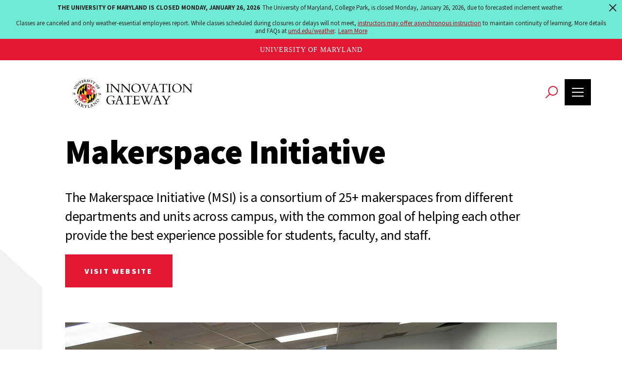

--- FILE ---
content_type: text/html; charset=UTF-8
request_url: https://innovate.umd.edu/resources/makerspace-initiative
body_size: 9485
content:
<!DOCTYPE html>
<html lang="en" dir="ltr" prefix="og: https://ogp.me/ns#">
  <head>
    <meta charset="utf-8" />
<meta name="description" content="The Makerspace Initiative (MSI) is a consortium of 25+ makerspaces from different departments and units across campus, with the common goal of helping each other provide the best experience possible for students, faculty, and staff." />
<link rel="image_src" href="/themes/custom/umd_innovation/social/UMD_Innovation_Social_Share_FB.jpg" />
<meta property="og:image" content="https://innovate.umd.edu/themes/custom/umd_innovation/social/UMD_Innovation_Social_Share_FB.jpg" />
<meta name="twitter:card" content="summary" />
<meta name="twitter:image" content="https://innovate.umd.edu/themes/custom/umd_innovation/social/UMD_Innovation_Social_Share_TW.jpg" />
<meta name="twitter:image:alt" content="UMD Innovation" />
<meta name="Generator" content="Drupal 10 (https://www.drupal.org)" />
<meta name="MobileOptimized" content="width" />
<meta name="HandheldFriendly" content="true" />
<meta name="viewport" content="width=device-width, initial-scale=1.0" />
<link rel="icon" href="/themes/custom/umd_innovation/favicon.ico" type="image/vnd.microsoft.icon" />
<link rel="canonical" href="https://innovate.umd.edu/resources/makerspace-initiative" />
<link rel="shortlink" href="https://innovate.umd.edu/node/44" />
<script src="/sites/default/files/google_tag/innovation_gtm/google_tag.script.js?t8rs7h" defer></script>

    <title>Makerspace Initiative | University of Maryland Innovation Gateway</title>
    <link rel="stylesheet" media="all" href="/core/themes/stable9/css/system/components/align.module.css?t8rs7h" />
<link rel="stylesheet" media="all" href="/core/themes/stable9/css/system/components/fieldgroup.module.css?t8rs7h" />
<link rel="stylesheet" media="all" href="/core/themes/stable9/css/system/components/container-inline.module.css?t8rs7h" />
<link rel="stylesheet" media="all" href="/core/themes/stable9/css/system/components/clearfix.module.css?t8rs7h" />
<link rel="stylesheet" media="all" href="/core/themes/stable9/css/system/components/details.module.css?t8rs7h" />
<link rel="stylesheet" media="all" href="/core/themes/stable9/css/system/components/hidden.module.css?t8rs7h" />
<link rel="stylesheet" media="all" href="/core/themes/stable9/css/system/components/item-list.module.css?t8rs7h" />
<link rel="stylesheet" media="all" href="/core/themes/stable9/css/system/components/js.module.css?t8rs7h" />
<link rel="stylesheet" media="all" href="/core/themes/stable9/css/system/components/nowrap.module.css?t8rs7h" />
<link rel="stylesheet" media="all" href="/core/themes/stable9/css/system/components/position-container.module.css?t8rs7h" />
<link rel="stylesheet" media="all" href="/core/themes/stable9/css/system/components/reset-appearance.module.css?t8rs7h" />
<link rel="stylesheet" media="all" href="/core/themes/stable9/css/system/components/resize.module.css?t8rs7h" />
<link rel="stylesheet" media="all" href="/core/themes/stable9/css/system/components/system-status-counter.css?t8rs7h" />
<link rel="stylesheet" media="all" href="/core/themes/stable9/css/system/components/system-status-report-counters.css?t8rs7h" />
<link rel="stylesheet" media="all" href="/core/themes/stable9/css/system/components/system-status-report-general-info.css?t8rs7h" />
<link rel="stylesheet" media="all" href="/core/themes/stable9/css/system/components/tablesort.module.css?t8rs7h" />
<link rel="stylesheet" media="all" href="/core/themes/stable9/css/filter/filter.caption.css?t8rs7h" />
<link rel="stylesheet" media="all" href="/modules/contrib/entity_embed/css/entity_embed.filter.caption.css?t8rs7h" />
<link rel="stylesheet" media="all" href="/modules/contrib/paragraphs/css/paragraphs.unpublished.css?t8rs7h" />
<link rel="stylesheet" media="screen" href="/themes/contrib/umd_terp/static/build/css/index.css?t8rs7h" />
<link rel="stylesheet" media="print" href="/themes/contrib/umd_terp/static/build/css/print.css?t8rs7h" />
<link rel="stylesheet" media="all" href="/themes/custom/umd_innovation/static/build/css/index.css?t8rs7h" />
<link rel="stylesheet" media="print" href="/themes/custom/umd_innovation/static/build/css/print.css?t8rs7h" />

    
    <script>
      document.documentElement.classList.add('js');
    </script>
    <link rel="apple-touch-icon-precomposed" sizes="57x57" href="themes/custom/umd_innovation/static/favicons/apple-touch-icon-57x57.png">
    <link rel="apple-touch-icon-precomposed" sizes="114x114" href="themes/custom/umd_innovation/static/favicons/apple-touch-icon-114x114.png">
    <link rel="apple-touch-icon-precomposed" sizes="72x72" href="themes/custom/umd_innovation/static/favicons/apple-touch-icon-72x72.png">
    <link rel="apple-touch-icon-precomposed" sizes="144x144" href="themes/custom/umd_innovation/static/favicons/apple-touch-icon-144x144.png">
    <link rel="apple-touch-icon-precomposed" sizes="60x60" href="themes/custom/umd_innovation/static/favicons/apple-touch-icon-60x60.png">
    <link rel="apple-touch-icon-precomposed" sizes="120x120" href="themes/custom/umd_innovation/static/favicons/apple-touch-icon-120x120.png">
    <link rel="apple-touch-icon-precomposed" sizes="76x76" href="themes/custom/umd_innovation/static/favicons/apple-touch-icon-76x76.png">
    <link rel="apple-touch-icon-precomposed" sizes="152x152" href="themes/custom/umd_innovation/static/favicons/apple-touch-icon-152x152.png">
    <link rel="icon" type="image/png" href="themes/custom/umd_innovation/static/favicons/favicon-196x196.png" sizes="196x196">
    <link rel="icon" type="image/png" href="themes/custom/umd_innovation/static/favicons/favicon-96x96.png" sizes="96x96">
    <link rel="icon" type="image/png" href="themes/custom/umd_innovation/static/favicons/favicon-32x32.png" sizes="32x32">
    <link rel="icon" type="image/png" href="themes/custom/umd_innovation/static/favicons/favicon-16x16.png" sizes="16x16">
    <link rel="icon" type="image/png" href="themes/custom/umd_innovation/static/favicons/favicon-128.png" sizes="128x128">
    <meta name="application-name" content=""/>
    <meta name="msapplication-TileColor" content="#FFFFFF">
    <meta name="msapplication-TileImage" content="themes/custom/umd_innovation/static/favicons/mstile-144x144.png">
    <meta name="msapplication-square70x70logo" content="themes/custom/umd_innovation/static/favicons/mstile-70x70.png">
    <meta name="msapplication-square150x150logo" content="themes/custom/umd_innovation/static/favicons/mstile-150x150.png">
    <meta name="msapplication-wide310x150logo" content="themes/custom/umd_innovation/static/favicons/mstile-310x150.png">
    <meta name="msapplication-square310x310logo" content="themes/custom/umd_innovation/static/favicons/mstile-310x310.png">

    <link rel="dns-prefetch" href="https://fonts.googleapis.com">
    <link rel="preconnect" href="https://fonts.gstatic.com/" crossorigin>
    <link href="https://fonts.googleapis.com/css?family=Crimson+Text:400,400i,600,600i%7CSource+Sans+Pro:200,200i,300,300i,400,400i,600,600i,700,700i,900,900&display=swap" rel="stylesheet">
    <script type="module">
      import Typebot from 'https://cdn.jsdelivr.net/npm/@typebot.io/js@0.3/dist/web.js'
      Typebot.initBubble({
        typebot: 'innovation-gateway-emi',
        previewMessage: {
          message: 'Chat with eMi!',
          autoShowDelay: 10000,
          avatarUrl: 'https://s3.typebot.io/public/workspaces/cmacncjrw001ublj6zcu34d3e/typebots/k3t1et1ieonmclnihogd3h9n/hostAvatar?v=1744302563319',
        },
        theme: {
          button: { backgroundColor: '#ffeb85' }
        },
      })
    </script>
  </head>
  <body class="path--resources--makerspace-initiative internal page-node-type-resource">
        <a href="#main-content" class="visually-hidden focusable">
      Skip to main content
    </a>
    <noscript><iframe src="https://www.googletagmanager.com/ns.html?id=GTM-N9SSLDN" height="0" width="0" style="display:none;visibility:hidden"></iframe></noscript>
      <div class="dialog-off-canvas-main-canvas" data-off-canvas-main-canvas>
    
<header class="site-header">
  <div class="site-header__bar">
    <a href="/" class="site-header__logo">
      <img src="/themes/custom/umd_innovation/img/UMD_Innovation_Logo.png" alt="University of Maryland Innovation Gateway logo">
    </a>
    <div class="site-header__controls">
      <a href="#site-header-search-form" tabindex="0" role="button" class="site-header__search-toggle site-header__control" aria-label="Toggle search">
        <span class="sr-only">Toggle search</span>
        <svg class="icon search-icon" xmlns="http://www.w3.org/2000/svg" viewBox="0 0 32 32"><path d="M 19 3 C 13.488997 3 9 7.4889972 9 13 C 9 15.39499 9.8389508 17.588106 11.25 19.3125 L 3.28125 27.28125 L 4.71875 28.71875 L 12.6875 20.75 C 14.411894 22.161049 16.60501 23 19 23 C 24.511003 23 29 18.511003 29 13 C 29 7.4889972 24.511003 3 19 3 z M 19 5 C 23.430123 5 27 8.5698774 27 13 C 27 17.430123 23.430123 21 19 21 C 14.569877 21 11 17.430123 11 13 C 11 8.5698774 14.569877 5 19 5 z"/></svg>
        <svg class="icon close-icon" xmlns="http://www.w3.org/2000/svg" viewBox="0 0 32 32"><path d="M 7.21875 5.78125 L 5.78125 7.21875 L 14.5625 16 L 5.78125 24.78125 L 7.21875 26.21875 L 16 17.4375 L 24.78125 26.21875 L 26.21875 24.78125 L 17.4375 16 L 26.21875 7.21875 L 24.78125 5.78125 L 16 14.5625 L 7.21875 5.78125 z"/></svg>
      </a>
      <a href="#site-header-nav" tabindex="0" role="button" class="site-header__nav-toggle site-header__control" aria-label="Toggle navigation">
        <span class="sr-only">Toggle navigation</span>
        <svg class="icon nav-icon" xmlns="http://www.w3.org/2000/svg" viewBox="0 0 32 32"><path d="M 4 7 L 4 9 L 28 9 L 28 7 L 4 7 z M 4 15 L 4 17 L 28 17 L 28 15 L 4 15 z M 4 23 L 4 25 L 28 25 L 28 23 L 4 23 z"/></svg>
        <svg class="icon close-icon" xmlns="http://www.w3.org/2000/svg" viewBox="0 0 32 32"><path d="M 7.21875 5.78125 L 5.78125 7.21875 L 14.5625 16 L 5.78125 24.78125 L 7.21875 26.21875 L 16 17.4375 L 24.78125 26.21875 L 26.21875 24.78125 L 17.4375 16 L 26.21875 7.21875 L 24.78125 5.78125 L 16 14.5625 L 7.21875 5.78125 z"/></svg>
      </a>
    </div>
  </div>
  <nav class="site-header__nav" id="site-header-nav" aria-label="Main">
    <a href="#main-content" tabindex="0" role="button" class="site-header__nav-close" aria-label="Hide navigation">
      <span class="sr-only">Hide navigation</span>
      <svg class="icon close-icon" xmlns="http://www.w3.org/2000/svg" viewBox="0 0 32 32"><path d="M 7.21875 5.78125 L 5.78125 7.21875 L 14.5625 16 L 5.78125 24.78125 L 7.21875 26.21875 L 16 17.4375 L 24.78125 26.21875 L 26.21875 24.78125 L 17.4375 16 L 26.21875 7.21875 L 24.78125 5.78125 L 16 14.5625 L 7.21875 5.78125 z"/></svg>
    </a>
    <div class="site-header__nav-primary">
      <div class="site-header__nav-help">
        <h2 class="site-header__nav-heading">How We Can Help You…</h2>
        
              <ul>
              <li>
        <a href="/launch-it" data-drupal-link-system-path="node/34">Launch It</a>
              </li>
          <li>
        <a href="/grow-it" data-drupal-link-system-path="node/35">Grow It</a>
              </li>
          <li>
        <a href="/fund-it" data-drupal-link-system-path="node/36">Fund It</a>
              </li>
          <li>
        <a href="/invest-here" data-drupal-link-system-path="node/33">Invest Here</a>
              </li>
        </ul>
  


      </div>
      <div class="site-header__nav-resources">
        <h2 class="site-header__nav-heading">Resources For…</h2>
        
              <ul>
              <li>
        <a href="/resources/alumni" data-drupal-link-system-path="node/32">Alumni</a>
              </li>
          <li>
        <a href="/resources/faculty" data-drupal-link-system-path="node/30">Faculty</a>
              </li>
          <li>
        <a href="/resources/students" data-drupal-link-system-path="node/31">Students</a>
              </li>
          <li>
        <a href="/resources/investors" data-drupal-link-system-path="node/27">Investors</a>
              </li>
          <li>
        <a href="/resources/industry" data-drupal-link-system-path="node/28">Industry</a>
              </li>
          <li>
        <a href="/resources/startups-businesses" data-drupal-link-system-path="node/29">Startups &amp; Businesses</a>
              </li>
        </ul>
  


        <a href="/resources" class="site-header__nav-cta">View All Resources</a>
      </div>
    </div>
    <div class="site-header__nav-secondary">
      
        <ul>
          <li>
        <a href="/founderresources" data-drupal-link-system-path="node/206">Founder Resources</a>
              </li>
          <li>
        <a href="/founder-stories" data-drupal-link-system-path="node/4">Founder Stories</a>
              </li>
          <li>
        <a href="/innovators" data-drupal-link-system-path="node/37">Innovators</a>
              </li>
          <li>
        <a href="/team" data-drupal-link-system-path="node/232">Office of Innovation</a>
              </li>
          <li>
        <a href="/on-the-horizon" data-drupal-link-system-path="node/38">On the Horizon</a>
              </li>
          <li>
        <a href="https://innovate.umd.edu/community-news" target="_blank">News</a>
              </li>
        </ul>
  


    </div>
  </nav>
  <form action="/resources" class="site-header__search" id="site-header-search-form">
    <a href="#main-content" tabindex="0" role="button" class="site-header__search-close" aria-label="Hide search">
      <span class="sr-only">Hide search</span>
      <svg class="icon close-icon" xmlns="http://www.w3.org/2000/svg" viewBox="0 0 32 32"><path d="M 7.21875 5.78125 L 5.78125 7.21875 L 14.5625 16 L 5.78125 24.78125 L 7.21875 26.21875 L 16 17.4375 L 24.78125 26.21875 L 26.21875 24.78125 L 17.4375 16 L 26.21875 7.21875 L 24.78125 5.78125 L 16 14.5625 L 7.21875 5.78125 z"/></svg>
    </a>
    <input name="search" id="header-search" type="text" placeholder=" e.g. funding & grants, research tools" class=" site-header__search-input">
    <label for="header-search" class=" sr-only">Search Terms</label>
    <button type="submit" class="site-header__search-submit" aria-label="Submit search">
      <span class="sr-only">Submit search</span>
      <svg class="icon search-icon" xmlns="http://www.w3.org/2000/svg" viewBox="0 0 32 32"><path d="M 19 3 C 13.488997 3 9 7.4889972 9 13 C 9 15.39499 9.8389508 17.588106 11.25 19.3125 L 3.28125 27.28125 L 4.71875 28.71875 L 12.6875 20.75 C 14.411894 22.161049 16.60501 23 19 23 C 24.511003 23 29 18.511003 29 13 C 29 7.4889972 24.511003 3 19 3 z M 19 5 C 23.430123 5 27 8.5698774 27 13 C 27 17.430123 23.430123 21 19 21 C 14.569877 21 11 17.430123 11 13 C 11 8.5698774 14.569877 5 19 5 z"/></svg>
    </button>
  </form>
</header>

<main id="main-content">
			
	<div data-drupal-messages-fallback class="hidden"></div>


		
		
	
	
<!-- General Content -->
<div class="page-intro">
  <div class="container">
    <div class="row justify-content-center">
      <div class="col-800-10">
        
        <div class="editor-content">
          <h1>Makerspace Initiative</h1>
          <p>The Makerspace Initiative (MSI) is a consortium of 25+ makerspaces from different departments and units across campus, with the common goal of helping each other provide the best experience possible for students, faculty, and staff.</p>
                      <a href="https://makerspace.umd.edu/" class="btn">Visit Website</a>
                  </div>
      </div>
    </div>
  </div>
</div>

<!-- Additional Content -->
<div class="page-content">
  <div class="container">
          <div class="row justify-content-center">
        <div class="col-800-10">
          <div class="editor-content">
            		<div class="section section-umd_innovation_resource section-ut_text">
		
	<div>
					<div class="editor-content" id="umd_terp_paragraph--386">
				<div data-embed-button="media_entity_embed" data-entity-embed-display="view_mode:media.full" data-entity-embed-display-settings="[]" data-entity-type="media" data-entity-uuid="b19605d7-4eca-4487-bd09-7411a442fa72" data-langcode="en" class="embedded-entity">
    <a href="/sites/default/files/2020-01/MSI%20Gift%20by%20BIll%20Pugh.jpg"><img loading="lazy" src="/sites/default/files/2020-01/MSI%20Gift%20by%20BIll%20Pugh.jpg" width="1920" height="1080" alt="Makespace Initiative Gift by Bill Pugh">
<noscript>
	<img src alt="Makespace Initiative Gift by Bill Pugh">
</noscript>
</a>

</div>


<p>&nbsp;</p>

<p>The Makerspace Initiative was funded by a <a href="https://today.umd.edu/articles/professor-makes-750k-gift-support-campus-makerspaces-72099ef7-bdbb-44fb-90d7-5331587619b2">generous gift from <strong>Emeritus</strong> <strong>Professor Bill Pugh</strong></a> for the purpose of organizing makerspace activities on campus and to provide specialized equipment that is not available elsewhere on campus to students of all majors. University makerspaces are designated areas for students to invent and create that are supported and equipped by different units on campus. Through his gift, the Makerspace Initiative has been able to connect the 25+ makerspaces on campus and begin the process of sharing best practices and safety policies. The ultimate goal is to help the makerspace community on campus provide a more consistent and enriching experience for students, staff, and faculty in any makerspace on campus.</p>

<ul>
	<li>Find out what makes UMD one of the <strong>Best Maker Schools</strong> in the country according to <strong><a href="https://makezine.com/2021/11/16/maker-faire-cleveland-2021-forged-by-the-community/">Make:cast</a></strong></li>
	<li>Read the <strong><a href="https://view.publitas.com/umdclarkschool/2021-makerspace-impact-report/page/1">2021 Makerspace Impact Report</a></strong></li>
</ul>
			</div>
				
	</div>

	</div>
		<div class="section section-umd_innovation_resource section-ut_divider">
		

	<div>
					<hr  class="divider spacing-small rule-none" id="umd_terp_paragraph--1611">
			
			</div>

	</div>
		<div class="section section-umd_innovation_resource section-ut_slideshow">
		

	<div class="slideshow-bg slideshow-bg-default" id="umd_terp_paragraph--1004" aria-live="polite">
					<div class="slideshow-nav">
				<button class="slideshow-nav-control slideshow-control-prev" aria-label="Previous slide">
					<span class="icon icon-chevron-right" aria-hidden="true"></span>
					<span class="sr-only">Previous slide</span>
				</button>
				<span>
					<span class="slideshow-nav-current-index">1</span>
					of
					9</span>
				<button class="slideshow-nav-control slideshow-control-next" aria-label="Next slide">
					<span class="icon icon-chevron-right" aria-hidden="true"></span>
					<span class="sr-only">Next slide</span>
				</button>
			</div>
			<div class="slideshow">
				
<div class="slideshow-item">
	<figure>
		<div class="slideshow-image">
			<img src="/sites/default/files/styles/optimized/public/2021-11/ARCH_FabLab.jpg?itok=3CJ5KEW1" alt="FabLab">
		</div>
			</figure>
	<div class="slideshow-caption">
					<div class="slideshow-caption-title">Architecture FabLab</div>
					</div>
</div>


<div class="slideshow-item">
	<figure>
		<div class="slideshow-image">
			<img src="/sites/default/files/styles/optimized/public/2020-07/BookLab%20Equipment.jpg?itok=OWV04mPU" alt="BookLab Equipment">
		</div>
			</figure>
	<div class="slideshow-caption">
					<div class="slideshow-caption-title">BookLab</div>
					</div>
</div>


<div class="slideshow-item">
	<figure>
		<div class="slideshow-image">
			<img src="/sites/default/files/styles/optimized/public/2021-11/BookLab.jpg?itok=F38nyzn4" alt="BookLab">
		</div>
			</figure>
	<div class="slideshow-caption">
					<div class="slideshow-caption-title">BookLab</div>
					</div>
</div>


<div class="slideshow-item">
	<figure>
		<div class="slideshow-image">
			<img src="/sites/default/files/styles/optimized/public/2021-11/Collaboratory.jpg?itok=vpN4IM4C" alt="Collaboratory">
		</div>
			</figure>
	<div class="slideshow-caption">
					<div class="slideshow-caption-title">Michelle Smith Collaboratory for Visual Culture</div>
					</div>
</div>


<div class="slideshow-item">
	<figure>
		<div class="slideshow-image">
			<img src="/sites/default/files/styles/optimized/public/2021-11/TerrapinWorks.jpg?itok=NRGnD0gG" alt="Terrapin Works">
		</div>
			</figure>
	<div class="slideshow-caption">
					<div class="slideshow-caption-title">Terrapin Works</div>
					</div>
</div>


<div class="slideshow-item">
	<figure>
		<div class="slideshow-image">
			<img src="/sites/default/files/styles/optimized/public/2021-11/STEM-Library-AR-1920x1080.jpg?itok=hlipOq-V" alt="STEM Library">
		</div>
			</figure>
	<div class="slideshow-caption">
					<div class="slideshow-caption-title">STEM Library AR Sandbox</div>
					</div>
</div>


<div class="slideshow-item">
	<figure>
		<div class="slideshow-image">
			<img src="/sites/default/files/styles/optimized/public/2020-01/STEM%20Library%20Coasters.jpg?itok=H5GVHjLo" alt="STEM Library Coasters">
		</div>
			</figure>
	<div class="slideshow-caption">
					<div class="slideshow-caption-title">STEM Library</div>
					</div>
</div>


<div class="slideshow-item">
	<figure>
		<div class="slideshow-image">
			<img src="/sites/default/files/styles/optimized/public/2021-11/SceneShop_Screenshot_Welding-1920x1080.jpg?itok=rLsN_6xv" alt="Scene Shop">
		</div>
			</figure>
	<div class="slideshow-caption">
					<div class="slideshow-caption-title">The Clarice Scene Shop</div>
					</div>
</div>


<div class="slideshow-item">
	<figure>
		<div class="slideshow-image">
			<img src="/sites/default/files/styles/optimized/public/2021-11/SinghSandox.jpg?itok=W89cfiqI" alt="Singh Sandbox">
		</div>
			</figure>
	<div class="slideshow-caption">
					<div class="slideshow-caption-title">Singh Sandbox</div>
					</div>
</div>


			</div>
				
	</div>


	</div>
		<div class="section section-umd_innovation_resource section-ut_text_2_columns">
		
	<div>
									<h2>Partners in Creativity</h2>
						<div class="container-fluid p-0 editor-content" id="umd_terp_paragraph--997">
				<div class="row">
					<div class="col-800">
						<p>Among the more prominent makerspaces across campus include:</p>

<ul>
	<li><a href="https://arch.umd.edu/resources/school-resources/shop-digital-fabrication-lab">Architecture Shop &amp; Digital Fabrication Lab</a></li>
	<li><a href="https://innovate.umd.edu/resources/booklab">BookLab</a></li>
	<li><a href="https://theclarice.umd.edu/">The Clarice</a></li>
	<li><a href="https://innovate.umd.edu/resources/collaboratory">Michelle Smith Collaboratory for Visual Culture</a></li>
	<li><a href="https://innovate.umd.edu/resources/sandbox">Singh Sandbox</a></li>
	<li><a href="https://innovate.umd.edu/resources/stem-library">STEM Library</a></li>
</ul>

<p>&nbsp;</p>
					</div>
					<div class="col-800">
						<p>&nbsp;</p>

<ul>
	<li><a href="https://innovate.umd.edu/resources/terrapin-works">Terrapin Works</a>

	<ul>
		<li><a href="https://terrapinworks.umd.edu/facilities/advanced-fabrication-lab">Advanced Fabrication Lab</a></li>
		<li><a href="https://terrapinworks.umd.edu/facilities/instructional-fabrication-lab">Instructional Fabrication Lab</a></li>
		<li><a href="https://terrapinworks.umd.edu/facilities/keystone-woodshop">Keystone Woodshop</a></li>
	</ul>
	</li>
	<li><a href="https://umdphysics.umd.edu/academics/undergraduate/vortex.html">Vortex</a></li>
</ul>
					</div>
				</div>
			</div>
				
	</div>

	</div>


          </div>
        </div>
      </div>
              <div class="row justify-content-center resource-features">
        <div class="col-800-7 offset-800-1">
          <h2>Use Makerspace Initiative to…</h2>
          <ul class="resource-features__list">
             <li>
    <div class="resource-features__feature">
        <h3 class="resource-features__feature-name">Find a lab/space for creating/making</h3>
        <div class="resource-features__feature-description editor-content"><p>The <a href="https://makerspace.umd.edu/">Makerspace Initiative</a> website from inception has been the intended location for a central directory of labs and makerspaces that paticipate in the MSI. On the website, each constituent makerspace will have links to their own websites as well as basic information regarding lab policies, entrance requirements, hours of operation, required trainings, and available tools for use.</p></div>
    </div>
</li> <li>
    <div class="resource-features__feature">
        <h3 class="resource-features__feature-name">Find innovation events</h3>
        <div class="resource-features__feature-description editor-content"><p>On the <a href="https://makerspace.umd.edu/">Makerspace Initiative</a> website is an events calendar that lists the events of partner programs as well as internally created events.</p></div>
    </div>
</li>
          </ul>
        </div>
        <div class="col-800-4">
          <div class="resource-aside-outer">
            <aside class="resource-aside">
              <h2 class="resource-aside__heading">Resources For…</h2>
              <ul class="resource-aside__links">
                                                            <li class="resource-aside__links-item">
                          <img class="icon" src="/themes/custom/umd_innovation/img/icon_investors.svg" aria-hidden="true" alt="Investors Icon">
                          <a href="/resources/investors">Investors</a>
                        </li>
                                            <li class="resource-aside__links-item">
                          <img class="icon" src="/themes/custom/umd_innovation/img/icon_industry.svg" aria-hidden="true" alt="Industry Icon">
                          <a href="/resources/industry">Industry</a>
                        </li>
                                            <li class="resource-aside__links-item">
                          <img class="icon" src="/themes/custom/umd_innovation/img/icon_startups.svg" aria-hidden="true" alt="Startups &amp; Businesses Icon">
                          <a href="/resources/startups-businesses">Startups &amp; Businesses</a>
                        </li>
                                            <li class="resource-aside__links-item">
                          <img class="icon" src="/themes/custom/umd_innovation/img/icon_faculty.svg" aria-hidden="true" alt="Faculty Icon">
                          <a href="/resources/faculty">Faculty</a>
                        </li>
                                            <li class="resource-aside__links-item">
                          <img class="icon" src="/themes/custom/umd_innovation/img/icon_students.svg" aria-hidden="true" alt="Students Icon">
                          <a href="/resources/students">Students</a>
                        </li>
                                            <li class="resource-aside__links-item">
                          <img class="icon" src="/themes/custom/umd_innovation/img/icon_alumni.svg" aria-hidden="true" alt="Alumni Icon">
                          <a href="/resources/alumni">Alumni</a>
                        </li>
                                                  </ul>
            </aside>
          </div>
        </div>
      </div>
      </div>
</div>

<!-- Contact/Social Info -->
  <div class="resource-contact">
    <div class="max-bound">
      <div class="container">
        <div class="row justify-content-center">
          <div class="col-800-10">
            <h2 class="resource-contact__heading">Contact Information</h2>
                          <div class="resource-contact__info">
                                <div class="resource-contact__method resource-contact__method--address">
                  <svg class="icon icon-map-marker" data-name="Layer 1" xmlns="http://www.w3.org/2000/svg" viewBox="0 0 90 90"><path d="M45 89.48l-2.43-3.34c-.79-1.09-19.35-26.71-24.81-38.44-.83-1.78-3.53-8.06-3.53-14.31a30.77 30.77 0 0161.54 0c0 6.25-2.7 12.53-3.53 14.31-5.46 11.73-24 37.35-24.81 38.44zm0-80.85a24.79 24.79 0 00-24.77 24.76 30.84 30.84 0 003 11.78c4.05 8.77 16.48 26.6 21.77 34.05 5.29-7.45 17.72-25.28 21.8-34a30.66 30.66 0 003-11.78A24.79 24.79 0 0045 8.63z"/><circle cx="45" cy="34.39" r="9.18"/></svg>
                  <p>2125 J.M. Patterson Building, 4356 Stadium Dr., College Park, MD 20742</p>
                </div>
                                                <div class="resource-contact__method resource-contact__method--email">
                  <svg class="icon icon-mail" data-name="Layer 1" xmlns="http://www.w3.org/2000/svg" viewBox="0 0 90 90"><path d="M3.5 16.16v57.68h83V16.16zm72.82 6L43.53 43 13.25 22.16zM9.5 67.84v-41l33.89 23.31L80.5 26.62v41.22z"/></svg>
                  <a href="mailto:make@umd.edu">make@umd.edu</a>
                </div>
                                              </div>
                                      <ul class="resource-contact__social">
                                  <li>
                    <a class="resource-contact__social-item" href="https://twitter.com/msiumd" target="_blank">
                                            <svg class="icon twitter-icon" xmlns="http://www.w3.org/2000/svg" viewBox="0 0 800 818"><path d="m476.11,346.19L773.93,0h-70.57l-258.6,300.59L238.22,0H0l312.33,454.55L0,817.58h70.58l273.08-317.43,218.12,317.43h238.22l-323.91-471.39h.02Zm-96.67,112.36l-31.65-45.26L96.01,53.13h108.4l203.2,290.66,31.65,45.26,264.13,377.81h-108.4l-215.54-308.3v-.02Z" fill-rule="evenodd"/></svg>
                      <span class="sr-only">View Twitter for Makerspace Initiative (opens in new window)</span>
                    </a>
                  </li>
                                                  <li>
                    <a class="resource-contact__social-item" href="https://instagram.com/msiumd" target="_blank">
                      <svg class="icon instagram-icon" xmlns="http://www.w3.org/2000/svg" viewBox="0 0 30 30"><g fill-rule="evenodd"><path d="M14.997 2.79c3.982 0 4.453.018 6.019.088 1.455.064 2.24.309 2.765.512a4.608 4.608 0 011.711 1.112 4.67 4.67 0 011.118 1.711c.203.524.448 1.316.512 2.765.07 1.572.087 2.043.087 6.02 0 3.975-.017 4.452-.087 6.018-.064 1.455-.309 2.24-.512 2.765a4.608 4.608 0 01-1.112 1.711 4.67 4.67 0 01-1.711 1.118c-.524.203-1.316.448-2.765.512-1.572.07-2.043.087-6.02.087-3.975 0-4.452-.017-6.018-.087-1.455-.064-2.24-.309-2.765-.512a4.608 4.608 0 01-1.711-1.112 4.67 4.67 0 01-1.118-1.711c-.203-.524-.448-1.316-.512-2.765-.07-1.572-.087-2.043-.087-6.02 0-3.975.017-4.452.087-6.018.064-1.455.309-2.24.512-2.765a4.608 4.608 0 011.112-1.711A4.67 4.67 0 016.213 3.39c.524-.203 1.316-.448 2.765-.512 1.566-.07 2.038-.087 6.02-.087zM15.01 0c-4.075 0-4.585.018-6.185.088-1.595.07-2.692.328-3.641.697-.991.387-1.83.897-2.662 1.735A7.35 7.35 0 00.786 5.175C.416 6.13.158 7.22.088 8.815.018 10.42 0 10.93 0 15.002c0 4.073.018 4.583.088 6.183.07 1.594.328 2.69.698 3.64.387.99.897 1.828 1.735 2.66a7.337 7.337 0 002.656 1.729c.955.369 2.046.627 3.64.697 1.601.07 2.111.088 6.186.088 4.075 0 4.585-.018 6.185-.088 1.595-.07 2.691-.328 3.641-.697a7.337 7.337 0 002.656-1.73 7.333 7.333 0 001.73-2.654c.369-.955.627-2.045.697-3.64.07-1.6.088-2.11.088-6.182 0-4.073-.018-4.583-.088-6.183-.07-1.594-.328-2.69-.698-3.64a7.027 7.027 0 00-1.717-2.666A7.337 7.337 0 0024.84.791C23.885.422 22.795.164 21.2.094 19.594.018 19.083 0 15.009 0z"/><path d="M15 7c-4.417 0-8 3.583-8 8s3.583 8 8 8 8-3.583 8-8-3.583-8-8-8zm0 13.217a5.218 5.218 0 11.002-10.436A5.218 5.218 0 0115 20.217zM25 7a2 2 0 11-4 0 2 2 0 014 0z"/></g></svg>
                      <span class="sr-only">View Instagram for Makerspace Initiative (opens in new window)</span>
                    </a>
                  </li>
                                                  <li>
                    <a class="resource-contact__social-item" href="https://facebook.com/msiumd" target="_blank">
                      <svg class="icon facebook-icon" xmlns="http://www.w3.org/2000/svg" viewBox="0 0 15 30"><path d="M10.934 5.527c.762 0 1.797.137 2.636.313.195.039.41 0 .586-.117a.713.713 0 00.312-.508l.527-3.809c.04-.351-.175-.722-.546-.82C13.082.196 11.598 0 10.056 0 5.389 0 3.124 2.227 3.124 6.836v2.012H.742A.742.742 0 000 9.59v3.906c0 .43.332.762.742.762h2.382v15c0 .41.332.742.742.742h4.881c.39 0 .723-.332.723-.742v-15h3.944c.39 0 .703-.313.742-.703l.273-3.907a.749.749 0 00-.195-.566.697.697 0 00-.527-.234H9.47v-1.72c0-1.288.136-1.6 1.464-1.6z" fill-rule="evenodd"/></svg>
                      <span class="sr-only">View Facebook for Makerspace Initiative (opens in new window)</span>
                    </a>
                  </li>
                              </ul>
                      </div>
        </div>
      </div>
    </div>
  </div>



	</main>

<footer class="site-footer" aria-label="Main">
  <div role="presentation" class="site-footer__wing"></div>
  <div class="site-footer__main">
    <nav class="site-footer__nav" aria-label="Footer">
      <div class="site-footer__nav-primary">
        
              <ul>
              <li>
        <a href="/launch-it" data-drupal-link-system-path="node/34">Launch It</a>
              </li>
          <li>
        <a href="/grow-it" data-drupal-link-system-path="node/35">Grow It</a>
              </li>
          <li>
        <a href="/fund-it" data-drupal-link-system-path="node/36">Fund It</a>
              </li>
          <li>
        <a href="/invest-here" data-drupal-link-system-path="node/33">Invest Here</a>
              </li>
        </ul>
  


      </div>
      <div class="site-footer__nav-secondary">
        
        <ul>
          <li>
        <a href="/founderresources" data-drupal-link-system-path="node/206">Founder Resources</a>
              </li>
          <li>
        <a href="/founder-stories" data-drupal-link-system-path="node/4">Founder Stories</a>
              </li>
          <li>
        <a href="/innovators" data-drupal-link-system-path="node/37">Innovators</a>
              </li>
          <li>
        <a href="/team" data-drupal-link-system-path="node/232">Office of Innovation</a>
              </li>
          <li>
        <a href="/on-the-horizon" data-drupal-link-system-path="node/38">On the Horizon</a>
              </li>
          <li>
        <a href="https://innovate.umd.edu/community-news" target="_blank">News</a>
              </li>
        </ul>
  


      </div>
      <div class="site-footer__social">
        <div>
          <div class="site-footer__social-heading">Startup UMD</div>
          <div class="site-footer__social-icons">
                          <a href="https://twitter.com/startup_umd">
                <span class="sr-only">View Startup UMD's Twitter</span>
                                <svg class="icon twitter-icon" xmlns="http://www.w3.org/2000/svg" viewBox="0 0 800 818"><path d="m476.11,346.19L773.93,0h-70.57l-258.6,300.59L238.22,0H0l312.33,454.55L0,817.58h70.58l273.08-317.43,218.12,317.43h238.22l-323.91-471.39h.02Zm-96.67,112.36l-31.65-45.26L96.01,53.13h108.4l203.2,290.66,31.65,45.26,264.13,377.81h-108.4l-215.54-308.3v-.02Z" fill-rule="evenodd"/></svg>
              </a>
                                  </div>
        </div>
        <div>
          <div class="site-footer__social-heading">Discovery District</div>
          <div class="site-footer__social-icons">
                          <a href="https://twitter.com/umdresearchpark">
                <span class="sr-only">View Discovery District's Twitter</span>
                                <svg class="icon twitter-icon" xmlns="http://www.w3.org/2000/svg" viewBox="0 0 800 818"><path d="m476.11,346.19L773.93,0h-70.57l-258.6,300.59L238.22,0H0l312.33,454.55L0,817.58h70.58l273.08-317.43,218.12,317.43h238.22l-323.91-471.39h.02Zm-96.67,112.36l-31.65-45.26L96.01,53.13h108.4l203.2,290.66,31.65,45.26,264.13,377.81h-108.4l-215.54-308.3v-.02Z" fill-rule="evenodd"/></svg>
              </a>
                                  </div>
        </div>
      </div>
      <div class="site-footer__brand">
        <div class="site-footer__logos">
          <img class="umd-innovation-gateway-logo" src="/themes/custom/umd_innovation/img/UMD_Innovation_Logo_Light.png" alt="UMD Innovation Gateway logo">
          <img class="innovate-umd-logo" src="/themes/custom/umd_innovation/img/Innovate_UMD_Logo_Mark_Light.svg" alt="Innovate UMD logo">
        </div>
        <div class="site-footer__info">
          <div class="site-footer__contact">
            <p>
              <strong>Contact Us</strong><br>
              Startup UMD Suite / 7878 Diamondback Drive, Suite B / College Park, MD 20740
            </p>
            <p>
                             / <a href="mailto:innovate@umd.edu">innovate@umd.edu</a>            </p>
          </div>
          <ul class="site-footer__legal">
            <li>&copy; 2026 University of Maryland</li>
            <li>
              <a href="https://umd.edu">UMD.edu</a>
            </li>
            <li>
              <a href="https://www.umd.edu/web-accessibility">Web Accessibility</a>
            </li>
            <li>
              <a href="https://www.umd.edu/policies-and-procedures">Privacy Policy</a>
            </li>
          </ul>
        </div>
      </div>
    </nav>
  </div>
  <div role="presentation" class="site-footer__wing"></div>
</footer>
  </div>

    
    <script type="application/json" data-drupal-selector="drupal-settings-json">{"path":{"baseUrl":"\/","pathPrefix":"","currentPath":"node\/44","currentPathIsAdmin":false,"isFront":false,"currentLanguage":"en"},"pluralDelimiter":"\u0003","user":{"uid":0,"permissionsHash":"095f2974b27ff1188da131da15a8fba4e5b13c35bdb87c9ecc449433cb0eff95"}}</script>
<script src="/core/misc/drupalSettingsLoader.js?v=10.5.4"></script>
<script src="https://umd-header.umd.edu/build/bundle.js?search=0&amp;search_domain=&amp;events=0&amp;news=0&amp;schools=0&amp;admissions=0&amp;support=0&amp;support_url=&amp;wrapper=1100&amp;sticky=0"></script>
<script src="/themes/contrib/umd_terp/static/build/js/index.js?v=10.5.4"></script>
<script src="/themes/custom/umd_innovation/static/build/js/index.js?v=10.5.4"></script>

  </body>
</html>


--- FILE ---
content_type: text/css
request_url: https://innovate.umd.edu/themes/custom/umd_innovation/static/build/css/index.css?t8rs7h
body_size: 70187
content:
.align-baseline{vertical-align:baseline!important}.align-top{vertical-align:top!important}.align-middle{vertical-align:middle!important}.align-bottom{vertical-align:bottom!important}.align-text-bottom{vertical-align:text-bottom!important}.align-text-top{vertical-align:text-top!important}.bg-primary{background-color:#4070ff!important}a.bg-primary:focus,a.bg-primary:hover,button.bg-primary:focus,button.bg-primary:hover{background-color:#0d4aff!important}.bg-secondary{background-color:#666!important}a.bg-secondary:focus,a.bg-secondary:hover,button.bg-secondary:focus,button.bg-secondary:hover{background-color:#4d4d4d!important}.bg-success{background-color:#28a745!important}a.bg-success:focus,a.bg-success:hover,button.bg-success:focus,button.bg-success:hover{background-color:#1e7e34!important}.bg-info{background-color:#17a2b8!important}a.bg-info:focus,a.bg-info:hover,button.bg-info:focus,button.bg-info:hover{background-color:#117a8b!important}.bg-warning{background-color:#ffd520!important}a.bg-warning:focus,a.bg-warning:hover,button.bg-warning:focus,button.bg-warning:hover{background-color:#ecc000!important}.bg-danger{background-color:#e21833!important}a.bg-danger:focus,a.bg-danger:hover,button.bg-danger:focus,button.bg-danger:hover{background-color:#b41329!important}.bg-light{background-color:#f7f7f7!important}a.bg-light:focus,a.bg-light:hover,button.bg-light:focus,button.bg-light:hover{background-color:#dedede!important}.bg-dark{background-color:#333!important}a.bg-dark:focus,a.bg-dark:hover,button.bg-dark:focus,button.bg-dark:hover{background-color:#1a1a1a!important}.bg-light-gray{background-color:#f7f7f7!important}a.bg-light-gray:focus,a.bg-light-gray:hover,button.bg-light-gray:focus,button.bg-light-gray:hover{background-color:#dedede!important}.bg-dark-gray{background-color:#222!important}a.bg-dark-gray:focus,a.bg-dark-gray:hover,button.bg-dark-gray:focus,button.bg-dark-gray:hover{background-color:#090909!important}.bg-red{background-color:#e21833!important}a.bg-red:focus,a.bg-red:hover,button.bg-red:focus,button.bg-red:hover{background-color:#b41329!important}.bg-dark-red{background-color:#9f001c!important}a.bg-dark-red:focus,a.bg-dark-red:hover,button.bg-dark-red:focus,button.bg-dark-red:hover{background-color:#6c0013!important}.bg-yellow{background-color:#ffd520!important}a.bg-yellow:focus,a.bg-yellow:hover,button.bg-yellow:focus,button.bg-yellow:hover{background-color:#ecc000!important}a.bg-white:focus,a.bg-white:hover,button.bg-white:focus,button.bg-white:hover{background-color:#e6e6e6!important}.bg-black,a.bg-black:focus,a.bg-black:hover,button.bg-black:focus,button.bg-black:hover{background-color:#000!important}.bg-white{background-color:#fff!important}.bg-transparent{background-color:transparent!important}.border{border:1px solid #d8d8d8!important}.border-top{border-top:1px solid #d8d8d8!important}.border-right{border-right:1px solid #d8d8d8!important}.border-bottom{border-bottom:1px solid #d8d8d8!important}.border-left{border-left:1px solid #d8d8d8!important}.border-0{border:0!important}.border-top-0{border-top:0!important}.border-right-0{border-right:0!important}.border-bottom-0{border-bottom:0!important}.border-left-0{border-left:0!important}.border-primary{border-color:#4070ff!important}.border-secondary{border-color:#666!important}.border-success{border-color:#28a745!important}.border-info{border-color:#17a2b8!important}.border-warning{border-color:#ffd520!important}.border-danger{border-color:#e21833!important}.border-light{border-color:#f7f7f7!important}.border-dark{border-color:#333!important}.border-light-gray{border-color:#f7f7f7!important}.border-dark-gray{border-color:#222!important}.border-red{border-color:#e21833!important}.border-dark-red{border-color:#9f001c!important}.border-yellow{border-color:#ffd520!important}.border-black{border-color:#000!important}.border-white{border-color:#fff!important}.rounded-sm{border-radius:.2rem!important}.rounded{border-radius:.25rem!important}.rounded-top{border-top-left-radius:.25rem!important}.rounded-right,.rounded-top{border-top-right-radius:.25rem!important}.rounded-bottom,.rounded-right{border-bottom-right-radius:.25rem!important}.rounded-bottom,.rounded-left{border-bottom-left-radius:.25rem!important}.rounded-left{border-top-left-radius:.25rem!important}.rounded-lg{border-radius:.3rem!important}.rounded-circle{border-radius:50%!important}.rounded-pill{border-radius:50rem!important}.rounded-0{border-radius:0!important}.clearfix:after{display:block;clear:both;content:""}.d-none{display:none!important}.d-inline{display:inline!important}.d-inline-block{display:inline-block!important}.d-block{display:block!important}.d-table{display:table!important}.d-table-row{display:table-row!important}.d-table-cell{display:table-cell!important}.d-flex{display:flex!important}.d-inline-flex{display:inline-flex!important}@media (min-width:399px){.d-399-none{display:none!important}.d-399-inline{display:inline!important}.d-399-inline-block{display:inline-block!important}.d-399-block{display:block!important}.d-399-table{display:table!important}.d-399-table-row{display:table-row!important}.d-399-table-cell{display:table-cell!important}.d-399-flex{display:flex!important}.d-399-inline-flex{display:inline-flex!important}}@media (min-width:400px){.d-400-none{display:none!important}.d-400-inline{display:inline!important}.d-400-inline-block{display:inline-block!important}.d-400-block{display:block!important}.d-400-table{display:table!important}.d-400-table-row{display:table-row!important}.d-400-table-cell{display:table-cell!important}.d-400-flex{display:flex!important}.d-400-inline-flex{display:inline-flex!important}}@media (min-width:599px){.d-599-none{display:none!important}.d-599-inline{display:inline!important}.d-599-inline-block{display:inline-block!important}.d-599-block{display:block!important}.d-599-table{display:table!important}.d-599-table-row{display:table-row!important}.d-599-table-cell{display:table-cell!important}.d-599-flex{display:flex!important}.d-599-inline-flex{display:inline-flex!important}}@media (min-width:600px){.d-600-none{display:none!important}.d-600-inline{display:inline!important}.d-600-inline-block{display:inline-block!important}.d-600-block{display:block!important}.d-600-table{display:table!important}.d-600-table-row{display:table-row!important}.d-600-table-cell{display:table-cell!important}.d-600-flex{display:flex!important}.d-600-inline-flex{display:inline-flex!important}}@media (min-width:799px){.d-799-none{display:none!important}.d-799-inline{display:inline!important}.d-799-inline-block{display:inline-block!important}.d-799-block{display:block!important}.d-799-table{display:table!important}.d-799-table-row{display:table-row!important}.d-799-table-cell{display:table-cell!important}.d-799-flex{display:flex!important}.d-799-inline-flex{display:inline-flex!important}}@media (min-width:800px){.d-800-none{display:none!important}.d-800-inline{display:inline!important}.d-800-inline-block{display:inline-block!important}.d-800-block{display:block!important}.d-800-table{display:table!important}.d-800-table-row{display:table-row!important}.d-800-table-cell{display:table-cell!important}.d-800-flex{display:flex!important}.d-800-inline-flex{display:inline-flex!important}}@media (min-width:999px){.d-999-none{display:none!important}.d-999-inline{display:inline!important}.d-999-inline-block{display:inline-block!important}.d-999-block{display:block!important}.d-999-table{display:table!important}.d-999-table-row{display:table-row!important}.d-999-table-cell{display:table-cell!important}.d-999-flex{display:flex!important}.d-999-inline-flex{display:inline-flex!important}}@media (min-width:1000px){.d-1000-none{display:none!important}.d-1000-inline{display:inline!important}.d-1000-inline-block{display:inline-block!important}.d-1000-block{display:block!important}.d-1000-table{display:table!important}.d-1000-table-row{display:table-row!important}.d-1000-table-cell{display:table-cell!important}.d-1000-flex{display:flex!important}.d-1000-inline-flex{display:inline-flex!important}}@media (min-width:1023px){.d-1023-none{display:none!important}.d-1023-inline{display:inline!important}.d-1023-inline-block{display:inline-block!important}.d-1023-block{display:block!important}.d-1023-table{display:table!important}.d-1023-table-row{display:table-row!important}.d-1023-table-cell{display:table-cell!important}.d-1023-flex{display:flex!important}.d-1023-inline-flex{display:inline-flex!important}}@media (min-width:1024px){.d-1024-none{display:none!important}.d-1024-inline{display:inline!important}.d-1024-inline-block{display:inline-block!important}.d-1024-block{display:block!important}.d-1024-table{display:table!important}.d-1024-table-row{display:table-row!important}.d-1024-table-cell{display:table-cell!important}.d-1024-flex{display:flex!important}.d-1024-inline-flex{display:inline-flex!important}}@media (min-width:1199px){.d-1199-none{display:none!important}.d-1199-inline{display:inline!important}.d-1199-inline-block{display:inline-block!important}.d-1199-block{display:block!important}.d-1199-table{display:table!important}.d-1199-table-row{display:table-row!important}.d-1199-table-cell{display:table-cell!important}.d-1199-flex{display:flex!important}.d-1199-inline-flex{display:inline-flex!important}}@media (min-width:1200px){.d-1200-none{display:none!important}.d-1200-inline{display:inline!important}.d-1200-inline-block{display:inline-block!important}.d-1200-block{display:block!important}.d-1200-table{display:table!important}.d-1200-table-row{display:table-row!important}.d-1200-table-cell{display:table-cell!important}.d-1200-flex{display:flex!important}.d-1200-inline-flex{display:inline-flex!important}}@media (min-width:1249px){.d-1249-none{display:none!important}.d-1249-inline{display:inline!important}.d-1249-inline-block{display:inline-block!important}.d-1249-block{display:block!important}.d-1249-table{display:table!important}.d-1249-table-row{display:table-row!important}.d-1249-table-cell{display:table-cell!important}.d-1249-flex{display:flex!important}.d-1249-inline-flex{display:inline-flex!important}}@media (min-width:1250px){.d-1250-none{display:none!important}.d-1250-inline{display:inline!important}.d-1250-inline-block{display:inline-block!important}.d-1250-block{display:block!important}.d-1250-table{display:table!important}.d-1250-table-row{display:table-row!important}.d-1250-table-cell{display:table-cell!important}.d-1250-flex{display:flex!important}.d-1250-inline-flex{display:inline-flex!important}}@media (min-width:1439px){.d-1439-none{display:none!important}.d-1439-inline{display:inline!important}.d-1439-inline-block{display:inline-block!important}.d-1439-block{display:block!important}.d-1439-table{display:table!important}.d-1439-table-row{display:table-row!important}.d-1439-table-cell{display:table-cell!important}.d-1439-flex{display:flex!important}.d-1439-inline-flex{display:inline-flex!important}}@media (min-width:1440px){.d-1440-none{display:none!important}.d-1440-inline{display:inline!important}.d-1440-inline-block{display:inline-block!important}.d-1440-block{display:block!important}.d-1440-table{display:table!important}.d-1440-table-row{display:table-row!important}.d-1440-table-cell{display:table-cell!important}.d-1440-flex{display:flex!important}.d-1440-inline-flex{display:inline-flex!important}}@media (min-width:1599px){.d-1599-none{display:none!important}.d-1599-inline{display:inline!important}.d-1599-inline-block{display:inline-block!important}.d-1599-block{display:block!important}.d-1599-table{display:table!important}.d-1599-table-row{display:table-row!important}.d-1599-table-cell{display:table-cell!important}.d-1599-flex{display:flex!important}.d-1599-inline-flex{display:inline-flex!important}}@media (min-width:1600px){.d-1600-none{display:none!important}.d-1600-inline{display:inline!important}.d-1600-inline-block{display:inline-block!important}.d-1600-block{display:block!important}.d-1600-table{display:table!important}.d-1600-table-row{display:table-row!important}.d-1600-table-cell{display:table-cell!important}.d-1600-flex{display:flex!important}.d-1600-inline-flex{display:inline-flex!important}}@media (min-width:1919px){.d-1919-none{display:none!important}.d-1919-inline{display:inline!important}.d-1919-inline-block{display:inline-block!important}.d-1919-block{display:block!important}.d-1919-table{display:table!important}.d-1919-table-row{display:table-row!important}.d-1919-table-cell{display:table-cell!important}.d-1919-flex{display:flex!important}.d-1919-inline-flex{display:inline-flex!important}}@media (min-width:1920px){.d-1920-none{display:none!important}.d-1920-inline{display:inline!important}.d-1920-inline-block{display:inline-block!important}.d-1920-block{display:block!important}.d-1920-table{display:table!important}.d-1920-table-row{display:table-row!important}.d-1920-table-cell{display:table-cell!important}.d-1920-flex{display:flex!important}.d-1920-inline-flex{display:inline-flex!important}}@media print{.d-print-none{display:none!important}.d-print-inline{display:inline!important}.d-print-inline-block{display:inline-block!important}.d-print-block{display:block!important}.d-print-table{display:table!important}.d-print-table-row{display:table-row!important}.d-print-table-cell{display:table-cell!important}.d-print-flex{display:flex!important}.d-print-inline-flex{display:inline-flex!important}}.embed-responsive{position:relative;display:block;width:100%;padding:0;overflow:hidden}.embed-responsive:before{display:block;content:""}.embed-responsive .embed-responsive-item,.embed-responsive embed,.embed-responsive iframe,.embed-responsive object,.embed-responsive video{position:absolute;top:0;bottom:0;left:0;width:100%;height:100%;border:0}.embed-responsive-21by9:before{padding-top:42.85714%}.embed-responsive-16by9:before{padding-top:56.25%}.embed-responsive-4by3:before{padding-top:75%}.embed-responsive-2by1:before{padding-top:50%}.embed-responsive-1by1:before{padding-top:100%}.flex-row{flex-direction:row!important}.flex-column{flex-direction:column!important}.flex-row-reverse{flex-direction:row-reverse!important}.flex-column-reverse{flex-direction:column-reverse!important}.flex-wrap{flex-wrap:wrap!important}.flex-nowrap{flex-wrap:nowrap!important}.flex-wrap-reverse{flex-wrap:wrap-reverse!important}.flex-fill{flex:1 1 auto!important}.flex-grow-0{flex-grow:0!important}.flex-grow-1{flex-grow:1!important}.flex-shrink-0{flex-shrink:0!important}.flex-shrink-1{flex-shrink:1!important}.justify-content-start{justify-content:flex-start!important}.justify-content-end{justify-content:flex-end!important}.justify-content-center{justify-content:center!important}.justify-content-between{justify-content:space-between!important}.justify-content-around{justify-content:space-around!important}.align-items-start{align-items:flex-start!important}.align-items-end{align-items:flex-end!important}.align-items-center{align-items:center!important}.align-items-baseline{align-items:baseline!important}.align-items-stretch{align-items:stretch!important}.align-content-start{align-content:flex-start!important}.align-content-end{align-content:flex-end!important}.align-content-center{align-content:center!important}.align-content-between{align-content:space-between!important}.align-content-around{align-content:space-around!important}.align-content-stretch{align-content:stretch!important}.align-self-auto{align-self:auto!important}.align-self-start{align-self:flex-start!important}.align-self-end{align-self:flex-end!important}.align-self-center{align-self:center!important}.align-self-baseline{align-self:baseline!important}.align-self-stretch{align-self:stretch!important}@media (min-width:399px){.flex-399-row{flex-direction:row!important}.flex-399-column{flex-direction:column!important}.flex-399-row-reverse{flex-direction:row-reverse!important}.flex-399-column-reverse{flex-direction:column-reverse!important}.flex-399-wrap{flex-wrap:wrap!important}.flex-399-nowrap{flex-wrap:nowrap!important}.flex-399-wrap-reverse{flex-wrap:wrap-reverse!important}.flex-399-fill{flex:1 1 auto!important}.flex-399-grow-0{flex-grow:0!important}.flex-399-grow-1{flex-grow:1!important}.flex-399-shrink-0{flex-shrink:0!important}.flex-399-shrink-1{flex-shrink:1!important}.justify-content-399-start{justify-content:flex-start!important}.justify-content-399-end{justify-content:flex-end!important}.justify-content-399-center{justify-content:center!important}.justify-content-399-between{justify-content:space-between!important}.justify-content-399-around{justify-content:space-around!important}.align-items-399-start{align-items:flex-start!important}.align-items-399-end{align-items:flex-end!important}.align-items-399-center{align-items:center!important}.align-items-399-baseline{align-items:baseline!important}.align-items-399-stretch{align-items:stretch!important}.align-content-399-start{align-content:flex-start!important}.align-content-399-end{align-content:flex-end!important}.align-content-399-center{align-content:center!important}.align-content-399-between{align-content:space-between!important}.align-content-399-around{align-content:space-around!important}.align-content-399-stretch{align-content:stretch!important}.align-self-399-auto{align-self:auto!important}.align-self-399-start{align-self:flex-start!important}.align-self-399-end{align-self:flex-end!important}.align-self-399-center{align-self:center!important}.align-self-399-baseline{align-self:baseline!important}.align-self-399-stretch{align-self:stretch!important}}@media (min-width:400px){.flex-400-row{flex-direction:row!important}.flex-400-column{flex-direction:column!important}.flex-400-row-reverse{flex-direction:row-reverse!important}.flex-400-column-reverse{flex-direction:column-reverse!important}.flex-400-wrap{flex-wrap:wrap!important}.flex-400-nowrap{flex-wrap:nowrap!important}.flex-400-wrap-reverse{flex-wrap:wrap-reverse!important}.flex-400-fill{flex:1 1 auto!important}.flex-400-grow-0{flex-grow:0!important}.flex-400-grow-1{flex-grow:1!important}.flex-400-shrink-0{flex-shrink:0!important}.flex-400-shrink-1{flex-shrink:1!important}.justify-content-400-start{justify-content:flex-start!important}.justify-content-400-end{justify-content:flex-end!important}.justify-content-400-center{justify-content:center!important}.justify-content-400-between{justify-content:space-between!important}.justify-content-400-around{justify-content:space-around!important}.align-items-400-start{align-items:flex-start!important}.align-items-400-end{align-items:flex-end!important}.align-items-400-center{align-items:center!important}.align-items-400-baseline{align-items:baseline!important}.align-items-400-stretch{align-items:stretch!important}.align-content-400-start{align-content:flex-start!important}.align-content-400-end{align-content:flex-end!important}.align-content-400-center{align-content:center!important}.align-content-400-between{align-content:space-between!important}.align-content-400-around{align-content:space-around!important}.align-content-400-stretch{align-content:stretch!important}.align-self-400-auto{align-self:auto!important}.align-self-400-start{align-self:flex-start!important}.align-self-400-end{align-self:flex-end!important}.align-self-400-center{align-self:center!important}.align-self-400-baseline{align-self:baseline!important}.align-self-400-stretch{align-self:stretch!important}}@media (min-width:599px){.flex-599-row{flex-direction:row!important}.flex-599-column{flex-direction:column!important}.flex-599-row-reverse{flex-direction:row-reverse!important}.flex-599-column-reverse{flex-direction:column-reverse!important}.flex-599-wrap{flex-wrap:wrap!important}.flex-599-nowrap{flex-wrap:nowrap!important}.flex-599-wrap-reverse{flex-wrap:wrap-reverse!important}.flex-599-fill{flex:1 1 auto!important}.flex-599-grow-0{flex-grow:0!important}.flex-599-grow-1{flex-grow:1!important}.flex-599-shrink-0{flex-shrink:0!important}.flex-599-shrink-1{flex-shrink:1!important}.justify-content-599-start{justify-content:flex-start!important}.justify-content-599-end{justify-content:flex-end!important}.justify-content-599-center{justify-content:center!important}.justify-content-599-between{justify-content:space-between!important}.justify-content-599-around{justify-content:space-around!important}.align-items-599-start{align-items:flex-start!important}.align-items-599-end{align-items:flex-end!important}.align-items-599-center{align-items:center!important}.align-items-599-baseline{align-items:baseline!important}.align-items-599-stretch{align-items:stretch!important}.align-content-599-start{align-content:flex-start!important}.align-content-599-end{align-content:flex-end!important}.align-content-599-center{align-content:center!important}.align-content-599-between{align-content:space-between!important}.align-content-599-around{align-content:space-around!important}.align-content-599-stretch{align-content:stretch!important}.align-self-599-auto{align-self:auto!important}.align-self-599-start{align-self:flex-start!important}.align-self-599-end{align-self:flex-end!important}.align-self-599-center{align-self:center!important}.align-self-599-baseline{align-self:baseline!important}.align-self-599-stretch{align-self:stretch!important}}@media (min-width:600px){.flex-600-row{flex-direction:row!important}.flex-600-column{flex-direction:column!important}.flex-600-row-reverse{flex-direction:row-reverse!important}.flex-600-column-reverse{flex-direction:column-reverse!important}.flex-600-wrap{flex-wrap:wrap!important}.flex-600-nowrap{flex-wrap:nowrap!important}.flex-600-wrap-reverse{flex-wrap:wrap-reverse!important}.flex-600-fill{flex:1 1 auto!important}.flex-600-grow-0{flex-grow:0!important}.flex-600-grow-1{flex-grow:1!important}.flex-600-shrink-0{flex-shrink:0!important}.flex-600-shrink-1{flex-shrink:1!important}.justify-content-600-start{justify-content:flex-start!important}.justify-content-600-end{justify-content:flex-end!important}.justify-content-600-center{justify-content:center!important}.justify-content-600-between{justify-content:space-between!important}.justify-content-600-around{justify-content:space-around!important}.align-items-600-start{align-items:flex-start!important}.align-items-600-end{align-items:flex-end!important}.align-items-600-center{align-items:center!important}.align-items-600-baseline{align-items:baseline!important}.align-items-600-stretch{align-items:stretch!important}.align-content-600-start{align-content:flex-start!important}.align-content-600-end{align-content:flex-end!important}.align-content-600-center{align-content:center!important}.align-content-600-between{align-content:space-between!important}.align-content-600-around{align-content:space-around!important}.align-content-600-stretch{align-content:stretch!important}.align-self-600-auto{align-self:auto!important}.align-self-600-start{align-self:flex-start!important}.align-self-600-end{align-self:flex-end!important}.align-self-600-center{align-self:center!important}.align-self-600-baseline{align-self:baseline!important}.align-self-600-stretch{align-self:stretch!important}}@media (min-width:799px){.flex-799-row{flex-direction:row!important}.flex-799-column{flex-direction:column!important}.flex-799-row-reverse{flex-direction:row-reverse!important}.flex-799-column-reverse{flex-direction:column-reverse!important}.flex-799-wrap{flex-wrap:wrap!important}.flex-799-nowrap{flex-wrap:nowrap!important}.flex-799-wrap-reverse{flex-wrap:wrap-reverse!important}.flex-799-fill{flex:1 1 auto!important}.flex-799-grow-0{flex-grow:0!important}.flex-799-grow-1{flex-grow:1!important}.flex-799-shrink-0{flex-shrink:0!important}.flex-799-shrink-1{flex-shrink:1!important}.justify-content-799-start{justify-content:flex-start!important}.justify-content-799-end{justify-content:flex-end!important}.justify-content-799-center{justify-content:center!important}.justify-content-799-between{justify-content:space-between!important}.justify-content-799-around{justify-content:space-around!important}.align-items-799-start{align-items:flex-start!important}.align-items-799-end{align-items:flex-end!important}.align-items-799-center{align-items:center!important}.align-items-799-baseline{align-items:baseline!important}.align-items-799-stretch{align-items:stretch!important}.align-content-799-start{align-content:flex-start!important}.align-content-799-end{align-content:flex-end!important}.align-content-799-center{align-content:center!important}.align-content-799-between{align-content:space-between!important}.align-content-799-around{align-content:space-around!important}.align-content-799-stretch{align-content:stretch!important}.align-self-799-auto{align-self:auto!important}.align-self-799-start{align-self:flex-start!important}.align-self-799-end{align-self:flex-end!important}.align-self-799-center{align-self:center!important}.align-self-799-baseline{align-self:baseline!important}.align-self-799-stretch{align-self:stretch!important}}@media (min-width:800px){.flex-800-row{flex-direction:row!important}.flex-800-column{flex-direction:column!important}.flex-800-row-reverse{flex-direction:row-reverse!important}.flex-800-column-reverse{flex-direction:column-reverse!important}.flex-800-wrap{flex-wrap:wrap!important}.flex-800-nowrap{flex-wrap:nowrap!important}.flex-800-wrap-reverse{flex-wrap:wrap-reverse!important}.flex-800-fill{flex:1 1 auto!important}.flex-800-grow-0{flex-grow:0!important}.flex-800-grow-1{flex-grow:1!important}.flex-800-shrink-0{flex-shrink:0!important}.flex-800-shrink-1{flex-shrink:1!important}.justify-content-800-start{justify-content:flex-start!important}.justify-content-800-end{justify-content:flex-end!important}.justify-content-800-center{justify-content:center!important}.justify-content-800-between{justify-content:space-between!important}.justify-content-800-around{justify-content:space-around!important}.align-items-800-start{align-items:flex-start!important}.align-items-800-end{align-items:flex-end!important}.align-items-800-center{align-items:center!important}.align-items-800-baseline{align-items:baseline!important}.align-items-800-stretch{align-items:stretch!important}.align-content-800-start{align-content:flex-start!important}.align-content-800-end{align-content:flex-end!important}.align-content-800-center{align-content:center!important}.align-content-800-between{align-content:space-between!important}.align-content-800-around{align-content:space-around!important}.align-content-800-stretch{align-content:stretch!important}.align-self-800-auto{align-self:auto!important}.align-self-800-start{align-self:flex-start!important}.align-self-800-end{align-self:flex-end!important}.align-self-800-center{align-self:center!important}.align-self-800-baseline{align-self:baseline!important}.align-self-800-stretch{align-self:stretch!important}}@media (min-width:999px){.flex-999-row{flex-direction:row!important}.flex-999-column{flex-direction:column!important}.flex-999-row-reverse{flex-direction:row-reverse!important}.flex-999-column-reverse{flex-direction:column-reverse!important}.flex-999-wrap{flex-wrap:wrap!important}.flex-999-nowrap{flex-wrap:nowrap!important}.flex-999-wrap-reverse{flex-wrap:wrap-reverse!important}.flex-999-fill{flex:1 1 auto!important}.flex-999-grow-0{flex-grow:0!important}.flex-999-grow-1{flex-grow:1!important}.flex-999-shrink-0{flex-shrink:0!important}.flex-999-shrink-1{flex-shrink:1!important}.justify-content-999-start{justify-content:flex-start!important}.justify-content-999-end{justify-content:flex-end!important}.justify-content-999-center{justify-content:center!important}.justify-content-999-between{justify-content:space-between!important}.justify-content-999-around{justify-content:space-around!important}.align-items-999-start{align-items:flex-start!important}.align-items-999-end{align-items:flex-end!important}.align-items-999-center{align-items:center!important}.align-items-999-baseline{align-items:baseline!important}.align-items-999-stretch{align-items:stretch!important}.align-content-999-start{align-content:flex-start!important}.align-content-999-end{align-content:flex-end!important}.align-content-999-center{align-content:center!important}.align-content-999-between{align-content:space-between!important}.align-content-999-around{align-content:space-around!important}.align-content-999-stretch{align-content:stretch!important}.align-self-999-auto{align-self:auto!important}.align-self-999-start{align-self:flex-start!important}.align-self-999-end{align-self:flex-end!important}.align-self-999-center{align-self:center!important}.align-self-999-baseline{align-self:baseline!important}.align-self-999-stretch{align-self:stretch!important}}@media (min-width:1000px){.flex-1000-row{flex-direction:row!important}.flex-1000-column{flex-direction:column!important}.flex-1000-row-reverse{flex-direction:row-reverse!important}.flex-1000-column-reverse{flex-direction:column-reverse!important}.flex-1000-wrap{flex-wrap:wrap!important}.flex-1000-nowrap{flex-wrap:nowrap!important}.flex-1000-wrap-reverse{flex-wrap:wrap-reverse!important}.flex-1000-fill{flex:1 1 auto!important}.flex-1000-grow-0{flex-grow:0!important}.flex-1000-grow-1{flex-grow:1!important}.flex-1000-shrink-0{flex-shrink:0!important}.flex-1000-shrink-1{flex-shrink:1!important}.justify-content-1000-start{justify-content:flex-start!important}.justify-content-1000-end{justify-content:flex-end!important}.justify-content-1000-center{justify-content:center!important}.justify-content-1000-between{justify-content:space-between!important}.justify-content-1000-around{justify-content:space-around!important}.align-items-1000-start{align-items:flex-start!important}.align-items-1000-end{align-items:flex-end!important}.align-items-1000-center{align-items:center!important}.align-items-1000-baseline{align-items:baseline!important}.align-items-1000-stretch{align-items:stretch!important}.align-content-1000-start{align-content:flex-start!important}.align-content-1000-end{align-content:flex-end!important}.align-content-1000-center{align-content:center!important}.align-content-1000-between{align-content:space-between!important}.align-content-1000-around{align-content:space-around!important}.align-content-1000-stretch{align-content:stretch!important}.align-self-1000-auto{align-self:auto!important}.align-self-1000-start{align-self:flex-start!important}.align-self-1000-end{align-self:flex-end!important}.align-self-1000-center{align-self:center!important}.align-self-1000-baseline{align-self:baseline!important}.align-self-1000-stretch{align-self:stretch!important}}@media (min-width:1023px){.flex-1023-row{flex-direction:row!important}.flex-1023-column{flex-direction:column!important}.flex-1023-row-reverse{flex-direction:row-reverse!important}.flex-1023-column-reverse{flex-direction:column-reverse!important}.flex-1023-wrap{flex-wrap:wrap!important}.flex-1023-nowrap{flex-wrap:nowrap!important}.flex-1023-wrap-reverse{flex-wrap:wrap-reverse!important}.flex-1023-fill{flex:1 1 auto!important}.flex-1023-grow-0{flex-grow:0!important}.flex-1023-grow-1{flex-grow:1!important}.flex-1023-shrink-0{flex-shrink:0!important}.flex-1023-shrink-1{flex-shrink:1!important}.justify-content-1023-start{justify-content:flex-start!important}.justify-content-1023-end{justify-content:flex-end!important}.justify-content-1023-center{justify-content:center!important}.justify-content-1023-between{justify-content:space-between!important}.justify-content-1023-around{justify-content:space-around!important}.align-items-1023-start{align-items:flex-start!important}.align-items-1023-end{align-items:flex-end!important}.align-items-1023-center{align-items:center!important}.align-items-1023-baseline{align-items:baseline!important}.align-items-1023-stretch{align-items:stretch!important}.align-content-1023-start{align-content:flex-start!important}.align-content-1023-end{align-content:flex-end!important}.align-content-1023-center{align-content:center!important}.align-content-1023-between{align-content:space-between!important}.align-content-1023-around{align-content:space-around!important}.align-content-1023-stretch{align-content:stretch!important}.align-self-1023-auto{align-self:auto!important}.align-self-1023-start{align-self:flex-start!important}.align-self-1023-end{align-self:flex-end!important}.align-self-1023-center{align-self:center!important}.align-self-1023-baseline{align-self:baseline!important}.align-self-1023-stretch{align-self:stretch!important}}@media (min-width:1024px){.flex-1024-row{flex-direction:row!important}.flex-1024-column{flex-direction:column!important}.flex-1024-row-reverse{flex-direction:row-reverse!important}.flex-1024-column-reverse{flex-direction:column-reverse!important}.flex-1024-wrap{flex-wrap:wrap!important}.flex-1024-nowrap{flex-wrap:nowrap!important}.flex-1024-wrap-reverse{flex-wrap:wrap-reverse!important}.flex-1024-fill{flex:1 1 auto!important}.flex-1024-grow-0{flex-grow:0!important}.flex-1024-grow-1{flex-grow:1!important}.flex-1024-shrink-0{flex-shrink:0!important}.flex-1024-shrink-1{flex-shrink:1!important}.justify-content-1024-start{justify-content:flex-start!important}.justify-content-1024-end{justify-content:flex-end!important}.justify-content-1024-center{justify-content:center!important}.justify-content-1024-between{justify-content:space-between!important}.justify-content-1024-around{justify-content:space-around!important}.align-items-1024-start{align-items:flex-start!important}.align-items-1024-end{align-items:flex-end!important}.align-items-1024-center{align-items:center!important}.align-items-1024-baseline{align-items:baseline!important}.align-items-1024-stretch{align-items:stretch!important}.align-content-1024-start{align-content:flex-start!important}.align-content-1024-end{align-content:flex-end!important}.align-content-1024-center{align-content:center!important}.align-content-1024-between{align-content:space-between!important}.align-content-1024-around{align-content:space-around!important}.align-content-1024-stretch{align-content:stretch!important}.align-self-1024-auto{align-self:auto!important}.align-self-1024-start{align-self:flex-start!important}.align-self-1024-end{align-self:flex-end!important}.align-self-1024-center{align-self:center!important}.align-self-1024-baseline{align-self:baseline!important}.align-self-1024-stretch{align-self:stretch!important}}@media (min-width:1199px){.flex-1199-row{flex-direction:row!important}.flex-1199-column{flex-direction:column!important}.flex-1199-row-reverse{flex-direction:row-reverse!important}.flex-1199-column-reverse{flex-direction:column-reverse!important}.flex-1199-wrap{flex-wrap:wrap!important}.flex-1199-nowrap{flex-wrap:nowrap!important}.flex-1199-wrap-reverse{flex-wrap:wrap-reverse!important}.flex-1199-fill{flex:1 1 auto!important}.flex-1199-grow-0{flex-grow:0!important}.flex-1199-grow-1{flex-grow:1!important}.flex-1199-shrink-0{flex-shrink:0!important}.flex-1199-shrink-1{flex-shrink:1!important}.justify-content-1199-start{justify-content:flex-start!important}.justify-content-1199-end{justify-content:flex-end!important}.justify-content-1199-center{justify-content:center!important}.justify-content-1199-between{justify-content:space-between!important}.justify-content-1199-around{justify-content:space-around!important}.align-items-1199-start{align-items:flex-start!important}.align-items-1199-end{align-items:flex-end!important}.align-items-1199-center{align-items:center!important}.align-items-1199-baseline{align-items:baseline!important}.align-items-1199-stretch{align-items:stretch!important}.align-content-1199-start{align-content:flex-start!important}.align-content-1199-end{align-content:flex-end!important}.align-content-1199-center{align-content:center!important}.align-content-1199-between{align-content:space-between!important}.align-content-1199-around{align-content:space-around!important}.align-content-1199-stretch{align-content:stretch!important}.align-self-1199-auto{align-self:auto!important}.align-self-1199-start{align-self:flex-start!important}.align-self-1199-end{align-self:flex-end!important}.align-self-1199-center{align-self:center!important}.align-self-1199-baseline{align-self:baseline!important}.align-self-1199-stretch{align-self:stretch!important}}@media (min-width:1200px){.flex-1200-row{flex-direction:row!important}.flex-1200-column{flex-direction:column!important}.flex-1200-row-reverse{flex-direction:row-reverse!important}.flex-1200-column-reverse{flex-direction:column-reverse!important}.flex-1200-wrap{flex-wrap:wrap!important}.flex-1200-nowrap{flex-wrap:nowrap!important}.flex-1200-wrap-reverse{flex-wrap:wrap-reverse!important}.flex-1200-fill{flex:1 1 auto!important}.flex-1200-grow-0{flex-grow:0!important}.flex-1200-grow-1{flex-grow:1!important}.flex-1200-shrink-0{flex-shrink:0!important}.flex-1200-shrink-1{flex-shrink:1!important}.justify-content-1200-start{justify-content:flex-start!important}.justify-content-1200-end{justify-content:flex-end!important}.justify-content-1200-center{justify-content:center!important}.justify-content-1200-between{justify-content:space-between!important}.justify-content-1200-around{justify-content:space-around!important}.align-items-1200-start{align-items:flex-start!important}.align-items-1200-end{align-items:flex-end!important}.align-items-1200-center{align-items:center!important}.align-items-1200-baseline{align-items:baseline!important}.align-items-1200-stretch{align-items:stretch!important}.align-content-1200-start{align-content:flex-start!important}.align-content-1200-end{align-content:flex-end!important}.align-content-1200-center{align-content:center!important}.align-content-1200-between{align-content:space-between!important}.align-content-1200-around{align-content:space-around!important}.align-content-1200-stretch{align-content:stretch!important}.align-self-1200-auto{align-self:auto!important}.align-self-1200-start{align-self:flex-start!important}.align-self-1200-end{align-self:flex-end!important}.align-self-1200-center{align-self:center!important}.align-self-1200-baseline{align-self:baseline!important}.align-self-1200-stretch{align-self:stretch!important}}@media (min-width:1249px){.flex-1249-row{flex-direction:row!important}.flex-1249-column{flex-direction:column!important}.flex-1249-row-reverse{flex-direction:row-reverse!important}.flex-1249-column-reverse{flex-direction:column-reverse!important}.flex-1249-wrap{flex-wrap:wrap!important}.flex-1249-nowrap{flex-wrap:nowrap!important}.flex-1249-wrap-reverse{flex-wrap:wrap-reverse!important}.flex-1249-fill{flex:1 1 auto!important}.flex-1249-grow-0{flex-grow:0!important}.flex-1249-grow-1{flex-grow:1!important}.flex-1249-shrink-0{flex-shrink:0!important}.flex-1249-shrink-1{flex-shrink:1!important}.justify-content-1249-start{justify-content:flex-start!important}.justify-content-1249-end{justify-content:flex-end!important}.justify-content-1249-center{justify-content:center!important}.justify-content-1249-between{justify-content:space-between!important}.justify-content-1249-around{justify-content:space-around!important}.align-items-1249-start{align-items:flex-start!important}.align-items-1249-end{align-items:flex-end!important}.align-items-1249-center{align-items:center!important}.align-items-1249-baseline{align-items:baseline!important}.align-items-1249-stretch{align-items:stretch!important}.align-content-1249-start{align-content:flex-start!important}.align-content-1249-end{align-content:flex-end!important}.align-content-1249-center{align-content:center!important}.align-content-1249-between{align-content:space-between!important}.align-content-1249-around{align-content:space-around!important}.align-content-1249-stretch{align-content:stretch!important}.align-self-1249-auto{align-self:auto!important}.align-self-1249-start{align-self:flex-start!important}.align-self-1249-end{align-self:flex-end!important}.align-self-1249-center{align-self:center!important}.align-self-1249-baseline{align-self:baseline!important}.align-self-1249-stretch{align-self:stretch!important}}@media (min-width:1250px){.flex-1250-row{flex-direction:row!important}.flex-1250-column{flex-direction:column!important}.flex-1250-row-reverse{flex-direction:row-reverse!important}.flex-1250-column-reverse{flex-direction:column-reverse!important}.flex-1250-wrap{flex-wrap:wrap!important}.flex-1250-nowrap{flex-wrap:nowrap!important}.flex-1250-wrap-reverse{flex-wrap:wrap-reverse!important}.flex-1250-fill{flex:1 1 auto!important}.flex-1250-grow-0{flex-grow:0!important}.flex-1250-grow-1{flex-grow:1!important}.flex-1250-shrink-0{flex-shrink:0!important}.flex-1250-shrink-1{flex-shrink:1!important}.justify-content-1250-start{justify-content:flex-start!important}.justify-content-1250-end{justify-content:flex-end!important}.justify-content-1250-center{justify-content:center!important}.justify-content-1250-between{justify-content:space-between!important}.justify-content-1250-around{justify-content:space-around!important}.align-items-1250-start{align-items:flex-start!important}.align-items-1250-end{align-items:flex-end!important}.align-items-1250-center{align-items:center!important}.align-items-1250-baseline{align-items:baseline!important}.align-items-1250-stretch{align-items:stretch!important}.align-content-1250-start{align-content:flex-start!important}.align-content-1250-end{align-content:flex-end!important}.align-content-1250-center{align-content:center!important}.align-content-1250-between{align-content:space-between!important}.align-content-1250-around{align-content:space-around!important}.align-content-1250-stretch{align-content:stretch!important}.align-self-1250-auto{align-self:auto!important}.align-self-1250-start{align-self:flex-start!important}.align-self-1250-end{align-self:flex-end!important}.align-self-1250-center{align-self:center!important}.align-self-1250-baseline{align-self:baseline!important}.align-self-1250-stretch{align-self:stretch!important}}@media (min-width:1439px){.flex-1439-row{flex-direction:row!important}.flex-1439-column{flex-direction:column!important}.flex-1439-row-reverse{flex-direction:row-reverse!important}.flex-1439-column-reverse{flex-direction:column-reverse!important}.flex-1439-wrap{flex-wrap:wrap!important}.flex-1439-nowrap{flex-wrap:nowrap!important}.flex-1439-wrap-reverse{flex-wrap:wrap-reverse!important}.flex-1439-fill{flex:1 1 auto!important}.flex-1439-grow-0{flex-grow:0!important}.flex-1439-grow-1{flex-grow:1!important}.flex-1439-shrink-0{flex-shrink:0!important}.flex-1439-shrink-1{flex-shrink:1!important}.justify-content-1439-start{justify-content:flex-start!important}.justify-content-1439-end{justify-content:flex-end!important}.justify-content-1439-center{justify-content:center!important}.justify-content-1439-between{justify-content:space-between!important}.justify-content-1439-around{justify-content:space-around!important}.align-items-1439-start{align-items:flex-start!important}.align-items-1439-end{align-items:flex-end!important}.align-items-1439-center{align-items:center!important}.align-items-1439-baseline{align-items:baseline!important}.align-items-1439-stretch{align-items:stretch!important}.align-content-1439-start{align-content:flex-start!important}.align-content-1439-end{align-content:flex-end!important}.align-content-1439-center{align-content:center!important}.align-content-1439-between{align-content:space-between!important}.align-content-1439-around{align-content:space-around!important}.align-content-1439-stretch{align-content:stretch!important}.align-self-1439-auto{align-self:auto!important}.align-self-1439-start{align-self:flex-start!important}.align-self-1439-end{align-self:flex-end!important}.align-self-1439-center{align-self:center!important}.align-self-1439-baseline{align-self:baseline!important}.align-self-1439-stretch{align-self:stretch!important}}@media (min-width:1440px){.flex-1440-row{flex-direction:row!important}.flex-1440-column{flex-direction:column!important}.flex-1440-row-reverse{flex-direction:row-reverse!important}.flex-1440-column-reverse{flex-direction:column-reverse!important}.flex-1440-wrap{flex-wrap:wrap!important}.flex-1440-nowrap{flex-wrap:nowrap!important}.flex-1440-wrap-reverse{flex-wrap:wrap-reverse!important}.flex-1440-fill{flex:1 1 auto!important}.flex-1440-grow-0{flex-grow:0!important}.flex-1440-grow-1{flex-grow:1!important}.flex-1440-shrink-0{flex-shrink:0!important}.flex-1440-shrink-1{flex-shrink:1!important}.justify-content-1440-start{justify-content:flex-start!important}.justify-content-1440-end{justify-content:flex-end!important}.justify-content-1440-center{justify-content:center!important}.justify-content-1440-between{justify-content:space-between!important}.justify-content-1440-around{justify-content:space-around!important}.align-items-1440-start{align-items:flex-start!important}.align-items-1440-end{align-items:flex-end!important}.align-items-1440-center{align-items:center!important}.align-items-1440-baseline{align-items:baseline!important}.align-items-1440-stretch{align-items:stretch!important}.align-content-1440-start{align-content:flex-start!important}.align-content-1440-end{align-content:flex-end!important}.align-content-1440-center{align-content:center!important}.align-content-1440-between{align-content:space-between!important}.align-content-1440-around{align-content:space-around!important}.align-content-1440-stretch{align-content:stretch!important}.align-self-1440-auto{align-self:auto!important}.align-self-1440-start{align-self:flex-start!important}.align-self-1440-end{align-self:flex-end!important}.align-self-1440-center{align-self:center!important}.align-self-1440-baseline{align-self:baseline!important}.align-self-1440-stretch{align-self:stretch!important}}@media (min-width:1599px){.flex-1599-row{flex-direction:row!important}.flex-1599-column{flex-direction:column!important}.flex-1599-row-reverse{flex-direction:row-reverse!important}.flex-1599-column-reverse{flex-direction:column-reverse!important}.flex-1599-wrap{flex-wrap:wrap!important}.flex-1599-nowrap{flex-wrap:nowrap!important}.flex-1599-wrap-reverse{flex-wrap:wrap-reverse!important}.flex-1599-fill{flex:1 1 auto!important}.flex-1599-grow-0{flex-grow:0!important}.flex-1599-grow-1{flex-grow:1!important}.flex-1599-shrink-0{flex-shrink:0!important}.flex-1599-shrink-1{flex-shrink:1!important}.justify-content-1599-start{justify-content:flex-start!important}.justify-content-1599-end{justify-content:flex-end!important}.justify-content-1599-center{justify-content:center!important}.justify-content-1599-between{justify-content:space-between!important}.justify-content-1599-around{justify-content:space-around!important}.align-items-1599-start{align-items:flex-start!important}.align-items-1599-end{align-items:flex-end!important}.align-items-1599-center{align-items:center!important}.align-items-1599-baseline{align-items:baseline!important}.align-items-1599-stretch{align-items:stretch!important}.align-content-1599-start{align-content:flex-start!important}.align-content-1599-end{align-content:flex-end!important}.align-content-1599-center{align-content:center!important}.align-content-1599-between{align-content:space-between!important}.align-content-1599-around{align-content:space-around!important}.align-content-1599-stretch{align-content:stretch!important}.align-self-1599-auto{align-self:auto!important}.align-self-1599-start{align-self:flex-start!important}.align-self-1599-end{align-self:flex-end!important}.align-self-1599-center{align-self:center!important}.align-self-1599-baseline{align-self:baseline!important}.align-self-1599-stretch{align-self:stretch!important}}@media (min-width:1600px){.flex-1600-row{flex-direction:row!important}.flex-1600-column{flex-direction:column!important}.flex-1600-row-reverse{flex-direction:row-reverse!important}.flex-1600-column-reverse{flex-direction:column-reverse!important}.flex-1600-wrap{flex-wrap:wrap!important}.flex-1600-nowrap{flex-wrap:nowrap!important}.flex-1600-wrap-reverse{flex-wrap:wrap-reverse!important}.flex-1600-fill{flex:1 1 auto!important}.flex-1600-grow-0{flex-grow:0!important}.flex-1600-grow-1{flex-grow:1!important}.flex-1600-shrink-0{flex-shrink:0!important}.flex-1600-shrink-1{flex-shrink:1!important}.justify-content-1600-start{justify-content:flex-start!important}.justify-content-1600-end{justify-content:flex-end!important}.justify-content-1600-center{justify-content:center!important}.justify-content-1600-between{justify-content:space-between!important}.justify-content-1600-around{justify-content:space-around!important}.align-items-1600-start{align-items:flex-start!important}.align-items-1600-end{align-items:flex-end!important}.align-items-1600-center{align-items:center!important}.align-items-1600-baseline{align-items:baseline!important}.align-items-1600-stretch{align-items:stretch!important}.align-content-1600-start{align-content:flex-start!important}.align-content-1600-end{align-content:flex-end!important}.align-content-1600-center{align-content:center!important}.align-content-1600-between{align-content:space-between!important}.align-content-1600-around{align-content:space-around!important}.align-content-1600-stretch{align-content:stretch!important}.align-self-1600-auto{align-self:auto!important}.align-self-1600-start{align-self:flex-start!important}.align-self-1600-end{align-self:flex-end!important}.align-self-1600-center{align-self:center!important}.align-self-1600-baseline{align-self:baseline!important}.align-self-1600-stretch{align-self:stretch!important}}@media (min-width:1919px){.flex-1919-row{flex-direction:row!important}.flex-1919-column{flex-direction:column!important}.flex-1919-row-reverse{flex-direction:row-reverse!important}.flex-1919-column-reverse{flex-direction:column-reverse!important}.flex-1919-wrap{flex-wrap:wrap!important}.flex-1919-nowrap{flex-wrap:nowrap!important}.flex-1919-wrap-reverse{flex-wrap:wrap-reverse!important}.flex-1919-fill{flex:1 1 auto!important}.flex-1919-grow-0{flex-grow:0!important}.flex-1919-grow-1{flex-grow:1!important}.flex-1919-shrink-0{flex-shrink:0!important}.flex-1919-shrink-1{flex-shrink:1!important}.justify-content-1919-start{justify-content:flex-start!important}.justify-content-1919-end{justify-content:flex-end!important}.justify-content-1919-center{justify-content:center!important}.justify-content-1919-between{justify-content:space-between!important}.justify-content-1919-around{justify-content:space-around!important}.align-items-1919-start{align-items:flex-start!important}.align-items-1919-end{align-items:flex-end!important}.align-items-1919-center{align-items:center!important}.align-items-1919-baseline{align-items:baseline!important}.align-items-1919-stretch{align-items:stretch!important}.align-content-1919-start{align-content:flex-start!important}.align-content-1919-end{align-content:flex-end!important}.align-content-1919-center{align-content:center!important}.align-content-1919-between{align-content:space-between!important}.align-content-1919-around{align-content:space-around!important}.align-content-1919-stretch{align-content:stretch!important}.align-self-1919-auto{align-self:auto!important}.align-self-1919-start{align-self:flex-start!important}.align-self-1919-end{align-self:flex-end!important}.align-self-1919-center{align-self:center!important}.align-self-1919-baseline{align-self:baseline!important}.align-self-1919-stretch{align-self:stretch!important}}@media (min-width:1920px){.flex-1920-row{flex-direction:row!important}.flex-1920-column{flex-direction:column!important}.flex-1920-row-reverse{flex-direction:row-reverse!important}.flex-1920-column-reverse{flex-direction:column-reverse!important}.flex-1920-wrap{flex-wrap:wrap!important}.flex-1920-nowrap{flex-wrap:nowrap!important}.flex-1920-wrap-reverse{flex-wrap:wrap-reverse!important}.flex-1920-fill{flex:1 1 auto!important}.flex-1920-grow-0{flex-grow:0!important}.flex-1920-grow-1{flex-grow:1!important}.flex-1920-shrink-0{flex-shrink:0!important}.flex-1920-shrink-1{flex-shrink:1!important}.justify-content-1920-start{justify-content:flex-start!important}.justify-content-1920-end{justify-content:flex-end!important}.justify-content-1920-center{justify-content:center!important}.justify-content-1920-between{justify-content:space-between!important}.justify-content-1920-around{justify-content:space-around!important}.align-items-1920-start{align-items:flex-start!important}.align-items-1920-end{align-items:flex-end!important}.align-items-1920-center{align-items:center!important}.align-items-1920-baseline{align-items:baseline!important}.align-items-1920-stretch{align-items:stretch!important}.align-content-1920-start{align-content:flex-start!important}.align-content-1920-end{align-content:flex-end!important}.align-content-1920-center{align-content:center!important}.align-content-1920-between{align-content:space-between!important}.align-content-1920-around{align-content:space-around!important}.align-content-1920-stretch{align-content:stretch!important}.align-self-1920-auto{align-self:auto!important}.align-self-1920-start{align-self:flex-start!important}.align-self-1920-end{align-self:flex-end!important}.align-self-1920-center{align-self:center!important}.align-self-1920-baseline{align-self:baseline!important}.align-self-1920-stretch{align-self:stretch!important}}.float-left{float:left!important}.float-right{float:right!important}.float-none{float:none!important}@media (min-width:399px){.float-399-left{float:left!important}.float-399-right{float:right!important}.float-399-none{float:none!important}}@media (min-width:400px){.float-400-left{float:left!important}.float-400-right{float:right!important}.float-400-none{float:none!important}}@media (min-width:599px){.float-599-left{float:left!important}.float-599-right{float:right!important}.float-599-none{float:none!important}}@media (min-width:600px){.float-600-left{float:left!important}.float-600-right{float:right!important}.float-600-none{float:none!important}}@media (min-width:799px){.float-799-left{float:left!important}.float-799-right{float:right!important}.float-799-none{float:none!important}}@media (min-width:800px){.float-800-left{float:left!important}.float-800-right{float:right!important}.float-800-none{float:none!important}}@media (min-width:999px){.float-999-left{float:left!important}.float-999-right{float:right!important}.float-999-none{float:none!important}}@media (min-width:1000px){.float-1000-left{float:left!important}.float-1000-right{float:right!important}.float-1000-none{float:none!important}}@media (min-width:1023px){.float-1023-left{float:left!important}.float-1023-right{float:right!important}.float-1023-none{float:none!important}}@media (min-width:1024px){.float-1024-left{float:left!important}.float-1024-right{float:right!important}.float-1024-none{float:none!important}}@media (min-width:1199px){.float-1199-left{float:left!important}.float-1199-right{float:right!important}.float-1199-none{float:none!important}}@media (min-width:1200px){.float-1200-left{float:left!important}.float-1200-right{float:right!important}.float-1200-none{float:none!important}}@media (min-width:1249px){.float-1249-left{float:left!important}.float-1249-right{float:right!important}.float-1249-none{float:none!important}}@media (min-width:1250px){.float-1250-left{float:left!important}.float-1250-right{float:right!important}.float-1250-none{float:none!important}}@media (min-width:1439px){.float-1439-left{float:left!important}.float-1439-right{float:right!important}.float-1439-none{float:none!important}}@media (min-width:1440px){.float-1440-left{float:left!important}.float-1440-right{float:right!important}.float-1440-none{float:none!important}}@media (min-width:1599px){.float-1599-left{float:left!important}.float-1599-right{float:right!important}.float-1599-none{float:none!important}}@media (min-width:1600px){.float-1600-left{float:left!important}.float-1600-right{float:right!important}.float-1600-none{float:none!important}}@media (min-width:1919px){.float-1919-left{float:left!important}.float-1919-right{float:right!important}.float-1919-none{float:none!important}}@media (min-width:1920px){.float-1920-left{float:left!important}.float-1920-right{float:right!important}.float-1920-none{float:none!important}}.overflow-auto{overflow:auto!important}.overflow-hidden{overflow:hidden!important}.position-static{position:static!important}.position-relative{position:relative!important}.position-absolute{position:absolute!important}.position-fixed{position:fixed!important}.position-sticky{position:sticky!important}.fixed-top{top:0}.fixed-bottom,.fixed-top{position:fixed;right:0;left:0;z-index:1030}.fixed-bottom{bottom:0}@supports (position:sticky){.sticky-top{position:sticky;top:0;z-index:1020}}.sr-only{position:absolute;width:1px;height:1px;padding:0;overflow:hidden;clip:rect(0,0,0,0);white-space:nowrap;border:0}.sr-only-focusable:active,.sr-only-focusable:focus{position:static;width:auto;height:auto;overflow:visible;clip:auto;white-space:normal}.shadow-sm{box-shadow:0 .125rem .25rem rgba(0,0,0,.075)!important}.shadow{box-shadow:0 .5rem 1rem rgba(0,0,0,.15)!important}.shadow-lg{box-shadow:0 1rem 3rem rgba(0,0,0,.175)!important}.shadow-none{box-shadow:none!important}.w-25{width:25%!important}.w-50{width:50%!important}.w-75{width:75%!important}.w-100{width:100%!important}.w-auto{width:auto!important}.h-25{height:25%!important}.h-50{height:50%!important}.h-75{height:75%!important}.h-100{height:100%!important}.h-auto{height:auto!important}.mw-100{max-width:100%!important}.mh-100{max-height:100%!important}.min-vw-100{min-width:100vw!important}.min-vh-100{min-height:100vh!important}.vw-100{width:100vw!important}.vh-100{height:100vh!important}.stretched-link:after{position:absolute;top:0;right:0;bottom:0;left:0;z-index:1;pointer-events:auto;content:"";background-color:transparent}.m-0{margin:0!important}.mt-0,.my-0{margin-top:0!important}.mr-0,.mx-0{margin-right:0!important}.mb-0,.my-0{margin-bottom:0!important}.ml-0,.mx-0{margin-left:0!important}.m-1{margin:.25rem!important}.mt-1,.my-1{margin-top:.25rem!important}.mr-1,.mx-1{margin-right:.25rem!important}.mb-1,.my-1{margin-bottom:.25rem!important}.ml-1,.mx-1{margin-left:.25rem!important}.m-2{margin:.5rem!important}.mt-2,.my-2{margin-top:.5rem!important}.mr-2,.mx-2{margin-right:.5rem!important}.mb-2,.my-2{margin-bottom:.5rem!important}.ml-2,.mx-2{margin-left:.5rem!important}.m-3{margin:1rem!important}.mt-3,.my-3{margin-top:1rem!important}.mr-3,.mx-3{margin-right:1rem!important}.mb-3,.my-3{margin-bottom:1rem!important}.ml-3,.mx-3{margin-left:1rem!important}.m-4{margin:1.5rem!important}.mt-4,.my-4{margin-top:1.5rem!important}.mr-4,.mx-4{margin-right:1.5rem!important}.mb-4,.my-4{margin-bottom:1.5rem!important}.ml-4,.mx-4{margin-left:1.5rem!important}.m-5{margin:3rem!important}.mt-5,.my-5{margin-top:3rem!important}.mr-5,.mx-5{margin-right:3rem!important}.mb-5,.my-5{margin-bottom:3rem!important}.ml-5,.mx-5{margin-left:3rem!important}.p-0{padding:0!important}.pt-0,.py-0{padding-top:0!important}.pr-0,.px-0{padding-right:0!important}.pb-0,.py-0{padding-bottom:0!important}.pl-0,.px-0{padding-left:0!important}.p-1{padding:.25rem!important}.pt-1,.py-1{padding-top:.25rem!important}.pr-1,.px-1{padding-right:.25rem!important}.pb-1,.py-1{padding-bottom:.25rem!important}.pl-1,.px-1{padding-left:.25rem!important}.p-2{padding:.5rem!important}.pt-2,.py-2{padding-top:.5rem!important}.pr-2,.px-2{padding-right:.5rem!important}.pb-2,.py-2{padding-bottom:.5rem!important}.pl-2,.px-2{padding-left:.5rem!important}.p-3{padding:1rem!important}.pt-3,.py-3{padding-top:1rem!important}.pr-3,.px-3{padding-right:1rem!important}.pb-3,.py-3{padding-bottom:1rem!important}.pl-3,.px-3{padding-left:1rem!important}.p-4{padding:1.5rem!important}.pt-4,.py-4{padding-top:1.5rem!important}.pr-4,.px-4{padding-right:1.5rem!important}.pb-4,.py-4{padding-bottom:1.5rem!important}.pl-4,.px-4{padding-left:1.5rem!important}.p-5{padding:3rem!important}.pt-5,.py-5{padding-top:3rem!important}.pr-5,.px-5{padding-right:3rem!important}.pb-5,.py-5{padding-bottom:3rem!important}.pl-5,.px-5{padding-left:3rem!important}.m-n1{margin:-.25rem!important}.mt-n1,.my-n1{margin-top:-.25rem!important}.mr-n1,.mx-n1{margin-right:-.25rem!important}.mb-n1,.my-n1{margin-bottom:-.25rem!important}.ml-n1,.mx-n1{margin-left:-.25rem!important}.m-n2{margin:-.5rem!important}.mt-n2,.my-n2{margin-top:-.5rem!important}.mr-n2,.mx-n2{margin-right:-.5rem!important}.mb-n2,.my-n2{margin-bottom:-.5rem!important}.ml-n2,.mx-n2{margin-left:-.5rem!important}.m-n3{margin:-1rem!important}.mt-n3,.my-n3{margin-top:-1rem!important}.mr-n3,.mx-n3{margin-right:-1rem!important}.mb-n3,.my-n3{margin-bottom:-1rem!important}.ml-n3,.mx-n3{margin-left:-1rem!important}.m-n4{margin:-1.5rem!important}.mt-n4,.my-n4{margin-top:-1.5rem!important}.mr-n4,.mx-n4{margin-right:-1.5rem!important}.mb-n4,.my-n4{margin-bottom:-1.5rem!important}.ml-n4,.mx-n4{margin-left:-1.5rem!important}.m-n5{margin:-3rem!important}.mt-n5,.my-n5{margin-top:-3rem!important}.mr-n5,.mx-n5{margin-right:-3rem!important}.mb-n5,.my-n5{margin-bottom:-3rem!important}.ml-n5,.mx-n5{margin-left:-3rem!important}.m-auto{margin:auto!important}.mt-auto,.my-auto{margin-top:auto!important}.mr-auto,.mx-auto{margin-right:auto!important}.mb-auto,.my-auto{margin-bottom:auto!important}.ml-auto,.mx-auto{margin-left:auto!important}@media (min-width:399px){.m-399-0{margin:0!important}.mt-399-0,.my-399-0{margin-top:0!important}.mr-399-0,.mx-399-0{margin-right:0!important}.mb-399-0,.my-399-0{margin-bottom:0!important}.ml-399-0,.mx-399-0{margin-left:0!important}.m-399-1{margin:.25rem!important}.mt-399-1,.my-399-1{margin-top:.25rem!important}.mr-399-1,.mx-399-1{margin-right:.25rem!important}.mb-399-1,.my-399-1{margin-bottom:.25rem!important}.ml-399-1,.mx-399-1{margin-left:.25rem!important}.m-399-2{margin:.5rem!important}.mt-399-2,.my-399-2{margin-top:.5rem!important}.mr-399-2,.mx-399-2{margin-right:.5rem!important}.mb-399-2,.my-399-2{margin-bottom:.5rem!important}.ml-399-2,.mx-399-2{margin-left:.5rem!important}.m-399-3{margin:1rem!important}.mt-399-3,.my-399-3{margin-top:1rem!important}.mr-399-3,.mx-399-3{margin-right:1rem!important}.mb-399-3,.my-399-3{margin-bottom:1rem!important}.ml-399-3,.mx-399-3{margin-left:1rem!important}.m-399-4{margin:1.5rem!important}.mt-399-4,.my-399-4{margin-top:1.5rem!important}.mr-399-4,.mx-399-4{margin-right:1.5rem!important}.mb-399-4,.my-399-4{margin-bottom:1.5rem!important}.ml-399-4,.mx-399-4{margin-left:1.5rem!important}.m-399-5{margin:3rem!important}.mt-399-5,.my-399-5{margin-top:3rem!important}.mr-399-5,.mx-399-5{margin-right:3rem!important}.mb-399-5,.my-399-5{margin-bottom:3rem!important}.ml-399-5,.mx-399-5{margin-left:3rem!important}.p-399-0{padding:0!important}.pt-399-0,.py-399-0{padding-top:0!important}.pr-399-0,.px-399-0{padding-right:0!important}.pb-399-0,.py-399-0{padding-bottom:0!important}.pl-399-0,.px-399-0{padding-left:0!important}.p-399-1{padding:.25rem!important}.pt-399-1,.py-399-1{padding-top:.25rem!important}.pr-399-1,.px-399-1{padding-right:.25rem!important}.pb-399-1,.py-399-1{padding-bottom:.25rem!important}.pl-399-1,.px-399-1{padding-left:.25rem!important}.p-399-2{padding:.5rem!important}.pt-399-2,.py-399-2{padding-top:.5rem!important}.pr-399-2,.px-399-2{padding-right:.5rem!important}.pb-399-2,.py-399-2{padding-bottom:.5rem!important}.pl-399-2,.px-399-2{padding-left:.5rem!important}.p-399-3{padding:1rem!important}.pt-399-3,.py-399-3{padding-top:1rem!important}.pr-399-3,.px-399-3{padding-right:1rem!important}.pb-399-3,.py-399-3{padding-bottom:1rem!important}.pl-399-3,.px-399-3{padding-left:1rem!important}.p-399-4{padding:1.5rem!important}.pt-399-4,.py-399-4{padding-top:1.5rem!important}.pr-399-4,.px-399-4{padding-right:1.5rem!important}.pb-399-4,.py-399-4{padding-bottom:1.5rem!important}.pl-399-4,.px-399-4{padding-left:1.5rem!important}.p-399-5{padding:3rem!important}.pt-399-5,.py-399-5{padding-top:3rem!important}.pr-399-5,.px-399-5{padding-right:3rem!important}.pb-399-5,.py-399-5{padding-bottom:3rem!important}.pl-399-5,.px-399-5{padding-left:3rem!important}.m-399-n1{margin:-.25rem!important}.mt-399-n1,.my-399-n1{margin-top:-.25rem!important}.mr-399-n1,.mx-399-n1{margin-right:-.25rem!important}.mb-399-n1,.my-399-n1{margin-bottom:-.25rem!important}.ml-399-n1,.mx-399-n1{margin-left:-.25rem!important}.m-399-n2{margin:-.5rem!important}.mt-399-n2,.my-399-n2{margin-top:-.5rem!important}.mr-399-n2,.mx-399-n2{margin-right:-.5rem!important}.mb-399-n2,.my-399-n2{margin-bottom:-.5rem!important}.ml-399-n2,.mx-399-n2{margin-left:-.5rem!important}.m-399-n3{margin:-1rem!important}.mt-399-n3,.my-399-n3{margin-top:-1rem!important}.mr-399-n3,.mx-399-n3{margin-right:-1rem!important}.mb-399-n3,.my-399-n3{margin-bottom:-1rem!important}.ml-399-n3,.mx-399-n3{margin-left:-1rem!important}.m-399-n4{margin:-1.5rem!important}.mt-399-n4,.my-399-n4{margin-top:-1.5rem!important}.mr-399-n4,.mx-399-n4{margin-right:-1.5rem!important}.mb-399-n4,.my-399-n4{margin-bottom:-1.5rem!important}.ml-399-n4,.mx-399-n4{margin-left:-1.5rem!important}.m-399-n5{margin:-3rem!important}.mt-399-n5,.my-399-n5{margin-top:-3rem!important}.mr-399-n5,.mx-399-n5{margin-right:-3rem!important}.mb-399-n5,.my-399-n5{margin-bottom:-3rem!important}.ml-399-n5,.mx-399-n5{margin-left:-3rem!important}.m-399-auto{margin:auto!important}.mt-399-auto,.my-399-auto{margin-top:auto!important}.mr-399-auto,.mx-399-auto{margin-right:auto!important}.mb-399-auto,.my-399-auto{margin-bottom:auto!important}.ml-399-auto,.mx-399-auto{margin-left:auto!important}}@media (min-width:400px){.m-400-0{margin:0!important}.mt-400-0,.my-400-0{margin-top:0!important}.mr-400-0,.mx-400-0{margin-right:0!important}.mb-400-0,.my-400-0{margin-bottom:0!important}.ml-400-0,.mx-400-0{margin-left:0!important}.m-400-1{margin:.25rem!important}.mt-400-1,.my-400-1{margin-top:.25rem!important}.mr-400-1,.mx-400-1{margin-right:.25rem!important}.mb-400-1,.my-400-1{margin-bottom:.25rem!important}.ml-400-1,.mx-400-1{margin-left:.25rem!important}.m-400-2{margin:.5rem!important}.mt-400-2,.my-400-2{margin-top:.5rem!important}.mr-400-2,.mx-400-2{margin-right:.5rem!important}.mb-400-2,.my-400-2{margin-bottom:.5rem!important}.ml-400-2,.mx-400-2{margin-left:.5rem!important}.m-400-3{margin:1rem!important}.mt-400-3,.my-400-3{margin-top:1rem!important}.mr-400-3,.mx-400-3{margin-right:1rem!important}.mb-400-3,.my-400-3{margin-bottom:1rem!important}.ml-400-3,.mx-400-3{margin-left:1rem!important}.m-400-4{margin:1.5rem!important}.mt-400-4,.my-400-4{margin-top:1.5rem!important}.mr-400-4,.mx-400-4{margin-right:1.5rem!important}.mb-400-4,.my-400-4{margin-bottom:1.5rem!important}.ml-400-4,.mx-400-4{margin-left:1.5rem!important}.m-400-5{margin:3rem!important}.mt-400-5,.my-400-5{margin-top:3rem!important}.mr-400-5,.mx-400-5{margin-right:3rem!important}.mb-400-5,.my-400-5{margin-bottom:3rem!important}.ml-400-5,.mx-400-5{margin-left:3rem!important}.p-400-0{padding:0!important}.pt-400-0,.py-400-0{padding-top:0!important}.pr-400-0,.px-400-0{padding-right:0!important}.pb-400-0,.py-400-0{padding-bottom:0!important}.pl-400-0,.px-400-0{padding-left:0!important}.p-400-1{padding:.25rem!important}.pt-400-1,.py-400-1{padding-top:.25rem!important}.pr-400-1,.px-400-1{padding-right:.25rem!important}.pb-400-1,.py-400-1{padding-bottom:.25rem!important}.pl-400-1,.px-400-1{padding-left:.25rem!important}.p-400-2{padding:.5rem!important}.pt-400-2,.py-400-2{padding-top:.5rem!important}.pr-400-2,.px-400-2{padding-right:.5rem!important}.pb-400-2,.py-400-2{padding-bottom:.5rem!important}.pl-400-2,.px-400-2{padding-left:.5rem!important}.p-400-3{padding:1rem!important}.pt-400-3,.py-400-3{padding-top:1rem!important}.pr-400-3,.px-400-3{padding-right:1rem!important}.pb-400-3,.py-400-3{padding-bottom:1rem!important}.pl-400-3,.px-400-3{padding-left:1rem!important}.p-400-4{padding:1.5rem!important}.pt-400-4,.py-400-4{padding-top:1.5rem!important}.pr-400-4,.px-400-4{padding-right:1.5rem!important}.pb-400-4,.py-400-4{padding-bottom:1.5rem!important}.pl-400-4,.px-400-4{padding-left:1.5rem!important}.p-400-5{padding:3rem!important}.pt-400-5,.py-400-5{padding-top:3rem!important}.pr-400-5,.px-400-5{padding-right:3rem!important}.pb-400-5,.py-400-5{padding-bottom:3rem!important}.pl-400-5,.px-400-5{padding-left:3rem!important}.m-400-n1{margin:-.25rem!important}.mt-400-n1,.my-400-n1{margin-top:-.25rem!important}.mr-400-n1,.mx-400-n1{margin-right:-.25rem!important}.mb-400-n1,.my-400-n1{margin-bottom:-.25rem!important}.ml-400-n1,.mx-400-n1{margin-left:-.25rem!important}.m-400-n2{margin:-.5rem!important}.mt-400-n2,.my-400-n2{margin-top:-.5rem!important}.mr-400-n2,.mx-400-n2{margin-right:-.5rem!important}.mb-400-n2,.my-400-n2{margin-bottom:-.5rem!important}.ml-400-n2,.mx-400-n2{margin-left:-.5rem!important}.m-400-n3{margin:-1rem!important}.mt-400-n3,.my-400-n3{margin-top:-1rem!important}.mr-400-n3,.mx-400-n3{margin-right:-1rem!important}.mb-400-n3,.my-400-n3{margin-bottom:-1rem!important}.ml-400-n3,.mx-400-n3{margin-left:-1rem!important}.m-400-n4{margin:-1.5rem!important}.mt-400-n4,.my-400-n4{margin-top:-1.5rem!important}.mr-400-n4,.mx-400-n4{margin-right:-1.5rem!important}.mb-400-n4,.my-400-n4{margin-bottom:-1.5rem!important}.ml-400-n4,.mx-400-n4{margin-left:-1.5rem!important}.m-400-n5{margin:-3rem!important}.mt-400-n5,.my-400-n5{margin-top:-3rem!important}.mr-400-n5,.mx-400-n5{margin-right:-3rem!important}.mb-400-n5,.my-400-n5{margin-bottom:-3rem!important}.ml-400-n5,.mx-400-n5{margin-left:-3rem!important}.m-400-auto{margin:auto!important}.mt-400-auto,.my-400-auto{margin-top:auto!important}.mr-400-auto,.mx-400-auto{margin-right:auto!important}.mb-400-auto,.my-400-auto{margin-bottom:auto!important}.ml-400-auto,.mx-400-auto{margin-left:auto!important}}@media (min-width:599px){.m-599-0{margin:0!important}.mt-599-0,.my-599-0{margin-top:0!important}.mr-599-0,.mx-599-0{margin-right:0!important}.mb-599-0,.my-599-0{margin-bottom:0!important}.ml-599-0,.mx-599-0{margin-left:0!important}.m-599-1{margin:.25rem!important}.mt-599-1,.my-599-1{margin-top:.25rem!important}.mr-599-1,.mx-599-1{margin-right:.25rem!important}.mb-599-1,.my-599-1{margin-bottom:.25rem!important}.ml-599-1,.mx-599-1{margin-left:.25rem!important}.m-599-2{margin:.5rem!important}.mt-599-2,.my-599-2{margin-top:.5rem!important}.mr-599-2,.mx-599-2{margin-right:.5rem!important}.mb-599-2,.my-599-2{margin-bottom:.5rem!important}.ml-599-2,.mx-599-2{margin-left:.5rem!important}.m-599-3{margin:1rem!important}.mt-599-3,.my-599-3{margin-top:1rem!important}.mr-599-3,.mx-599-3{margin-right:1rem!important}.mb-599-3,.my-599-3{margin-bottom:1rem!important}.ml-599-3,.mx-599-3{margin-left:1rem!important}.m-599-4{margin:1.5rem!important}.mt-599-4,.my-599-4{margin-top:1.5rem!important}.mr-599-4,.mx-599-4{margin-right:1.5rem!important}.mb-599-4,.my-599-4{margin-bottom:1.5rem!important}.ml-599-4,.mx-599-4{margin-left:1.5rem!important}.m-599-5{margin:3rem!important}.mt-599-5,.my-599-5{margin-top:3rem!important}.mr-599-5,.mx-599-5{margin-right:3rem!important}.mb-599-5,.my-599-5{margin-bottom:3rem!important}.ml-599-5,.mx-599-5{margin-left:3rem!important}.p-599-0{padding:0!important}.pt-599-0,.py-599-0{padding-top:0!important}.pr-599-0,.px-599-0{padding-right:0!important}.pb-599-0,.py-599-0{padding-bottom:0!important}.pl-599-0,.px-599-0{padding-left:0!important}.p-599-1{padding:.25rem!important}.pt-599-1,.py-599-1{padding-top:.25rem!important}.pr-599-1,.px-599-1{padding-right:.25rem!important}.pb-599-1,.py-599-1{padding-bottom:.25rem!important}.pl-599-1,.px-599-1{padding-left:.25rem!important}.p-599-2{padding:.5rem!important}.pt-599-2,.py-599-2{padding-top:.5rem!important}.pr-599-2,.px-599-2{padding-right:.5rem!important}.pb-599-2,.py-599-2{padding-bottom:.5rem!important}.pl-599-2,.px-599-2{padding-left:.5rem!important}.p-599-3{padding:1rem!important}.pt-599-3,.py-599-3{padding-top:1rem!important}.pr-599-3,.px-599-3{padding-right:1rem!important}.pb-599-3,.py-599-3{padding-bottom:1rem!important}.pl-599-3,.px-599-3{padding-left:1rem!important}.p-599-4{padding:1.5rem!important}.pt-599-4,.py-599-4{padding-top:1.5rem!important}.pr-599-4,.px-599-4{padding-right:1.5rem!important}.pb-599-4,.py-599-4{padding-bottom:1.5rem!important}.pl-599-4,.px-599-4{padding-left:1.5rem!important}.p-599-5{padding:3rem!important}.pt-599-5,.py-599-5{padding-top:3rem!important}.pr-599-5,.px-599-5{padding-right:3rem!important}.pb-599-5,.py-599-5{padding-bottom:3rem!important}.pl-599-5,.px-599-5{padding-left:3rem!important}.m-599-n1{margin:-.25rem!important}.mt-599-n1,.my-599-n1{margin-top:-.25rem!important}.mr-599-n1,.mx-599-n1{margin-right:-.25rem!important}.mb-599-n1,.my-599-n1{margin-bottom:-.25rem!important}.ml-599-n1,.mx-599-n1{margin-left:-.25rem!important}.m-599-n2{margin:-.5rem!important}.mt-599-n2,.my-599-n2{margin-top:-.5rem!important}.mr-599-n2,.mx-599-n2{margin-right:-.5rem!important}.mb-599-n2,.my-599-n2{margin-bottom:-.5rem!important}.ml-599-n2,.mx-599-n2{margin-left:-.5rem!important}.m-599-n3{margin:-1rem!important}.mt-599-n3,.my-599-n3{margin-top:-1rem!important}.mr-599-n3,.mx-599-n3{margin-right:-1rem!important}.mb-599-n3,.my-599-n3{margin-bottom:-1rem!important}.ml-599-n3,.mx-599-n3{margin-left:-1rem!important}.m-599-n4{margin:-1.5rem!important}.mt-599-n4,.my-599-n4{margin-top:-1.5rem!important}.mr-599-n4,.mx-599-n4{margin-right:-1.5rem!important}.mb-599-n4,.my-599-n4{margin-bottom:-1.5rem!important}.ml-599-n4,.mx-599-n4{margin-left:-1.5rem!important}.m-599-n5{margin:-3rem!important}.mt-599-n5,.my-599-n5{margin-top:-3rem!important}.mr-599-n5,.mx-599-n5{margin-right:-3rem!important}.mb-599-n5,.my-599-n5{margin-bottom:-3rem!important}.ml-599-n5,.mx-599-n5{margin-left:-3rem!important}.m-599-auto{margin:auto!important}.mt-599-auto,.my-599-auto{margin-top:auto!important}.mr-599-auto,.mx-599-auto{margin-right:auto!important}.mb-599-auto,.my-599-auto{margin-bottom:auto!important}.ml-599-auto,.mx-599-auto{margin-left:auto!important}}@media (min-width:600px){.m-600-0{margin:0!important}.mt-600-0,.my-600-0{margin-top:0!important}.mr-600-0,.mx-600-0{margin-right:0!important}.mb-600-0,.my-600-0{margin-bottom:0!important}.ml-600-0,.mx-600-0{margin-left:0!important}.m-600-1{margin:.25rem!important}.mt-600-1,.my-600-1{margin-top:.25rem!important}.mr-600-1,.mx-600-1{margin-right:.25rem!important}.mb-600-1,.my-600-1{margin-bottom:.25rem!important}.ml-600-1,.mx-600-1{margin-left:.25rem!important}.m-600-2{margin:.5rem!important}.mt-600-2,.my-600-2{margin-top:.5rem!important}.mr-600-2,.mx-600-2{margin-right:.5rem!important}.mb-600-2,.my-600-2{margin-bottom:.5rem!important}.ml-600-2,.mx-600-2{margin-left:.5rem!important}.m-600-3{margin:1rem!important}.mt-600-3,.my-600-3{margin-top:1rem!important}.mr-600-3,.mx-600-3{margin-right:1rem!important}.mb-600-3,.my-600-3{margin-bottom:1rem!important}.ml-600-3,.mx-600-3{margin-left:1rem!important}.m-600-4{margin:1.5rem!important}.mt-600-4,.my-600-4{margin-top:1.5rem!important}.mr-600-4,.mx-600-4{margin-right:1.5rem!important}.mb-600-4,.my-600-4{margin-bottom:1.5rem!important}.ml-600-4,.mx-600-4{margin-left:1.5rem!important}.m-600-5{margin:3rem!important}.mt-600-5,.my-600-5{margin-top:3rem!important}.mr-600-5,.mx-600-5{margin-right:3rem!important}.mb-600-5,.my-600-5{margin-bottom:3rem!important}.ml-600-5,.mx-600-5{margin-left:3rem!important}.p-600-0{padding:0!important}.pt-600-0,.py-600-0{padding-top:0!important}.pr-600-0,.px-600-0{padding-right:0!important}.pb-600-0,.py-600-0{padding-bottom:0!important}.pl-600-0,.px-600-0{padding-left:0!important}.p-600-1{padding:.25rem!important}.pt-600-1,.py-600-1{padding-top:.25rem!important}.pr-600-1,.px-600-1{padding-right:.25rem!important}.pb-600-1,.py-600-1{padding-bottom:.25rem!important}.pl-600-1,.px-600-1{padding-left:.25rem!important}.p-600-2{padding:.5rem!important}.pt-600-2,.py-600-2{padding-top:.5rem!important}.pr-600-2,.px-600-2{padding-right:.5rem!important}.pb-600-2,.py-600-2{padding-bottom:.5rem!important}.pl-600-2,.px-600-2{padding-left:.5rem!important}.p-600-3{padding:1rem!important}.pt-600-3,.py-600-3{padding-top:1rem!important}.pr-600-3,.px-600-3{padding-right:1rem!important}.pb-600-3,.py-600-3{padding-bottom:1rem!important}.pl-600-3,.px-600-3{padding-left:1rem!important}.p-600-4{padding:1.5rem!important}.pt-600-4,.py-600-4{padding-top:1.5rem!important}.pr-600-4,.px-600-4{padding-right:1.5rem!important}.pb-600-4,.py-600-4{padding-bottom:1.5rem!important}.pl-600-4,.px-600-4{padding-left:1.5rem!important}.p-600-5{padding:3rem!important}.pt-600-5,.py-600-5{padding-top:3rem!important}.pr-600-5,.px-600-5{padding-right:3rem!important}.pb-600-5,.py-600-5{padding-bottom:3rem!important}.pl-600-5,.px-600-5{padding-left:3rem!important}.m-600-n1{margin:-.25rem!important}.mt-600-n1,.my-600-n1{margin-top:-.25rem!important}.mr-600-n1,.mx-600-n1{margin-right:-.25rem!important}.mb-600-n1,.my-600-n1{margin-bottom:-.25rem!important}.ml-600-n1,.mx-600-n1{margin-left:-.25rem!important}.m-600-n2{margin:-.5rem!important}.mt-600-n2,.my-600-n2{margin-top:-.5rem!important}.mr-600-n2,.mx-600-n2{margin-right:-.5rem!important}.mb-600-n2,.my-600-n2{margin-bottom:-.5rem!important}.ml-600-n2,.mx-600-n2{margin-left:-.5rem!important}.m-600-n3{margin:-1rem!important}.mt-600-n3,.my-600-n3{margin-top:-1rem!important}.mr-600-n3,.mx-600-n3{margin-right:-1rem!important}.mb-600-n3,.my-600-n3{margin-bottom:-1rem!important}.ml-600-n3,.mx-600-n3{margin-left:-1rem!important}.m-600-n4{margin:-1.5rem!important}.mt-600-n4,.my-600-n4{margin-top:-1.5rem!important}.mr-600-n4,.mx-600-n4{margin-right:-1.5rem!important}.mb-600-n4,.my-600-n4{margin-bottom:-1.5rem!important}.ml-600-n4,.mx-600-n4{margin-left:-1.5rem!important}.m-600-n5{margin:-3rem!important}.mt-600-n5,.my-600-n5{margin-top:-3rem!important}.mr-600-n5,.mx-600-n5{margin-right:-3rem!important}.mb-600-n5,.my-600-n5{margin-bottom:-3rem!important}.ml-600-n5,.mx-600-n5{margin-left:-3rem!important}.m-600-auto{margin:auto!important}.mt-600-auto,.my-600-auto{margin-top:auto!important}.mr-600-auto,.mx-600-auto{margin-right:auto!important}.mb-600-auto,.my-600-auto{margin-bottom:auto!important}.ml-600-auto,.mx-600-auto{margin-left:auto!important}}@media (min-width:799px){.m-799-0{margin:0!important}.mt-799-0,.my-799-0{margin-top:0!important}.mr-799-0,.mx-799-0{margin-right:0!important}.mb-799-0,.my-799-0{margin-bottom:0!important}.ml-799-0,.mx-799-0{margin-left:0!important}.m-799-1{margin:.25rem!important}.mt-799-1,.my-799-1{margin-top:.25rem!important}.mr-799-1,.mx-799-1{margin-right:.25rem!important}.mb-799-1,.my-799-1{margin-bottom:.25rem!important}.ml-799-1,.mx-799-1{margin-left:.25rem!important}.m-799-2{margin:.5rem!important}.mt-799-2,.my-799-2{margin-top:.5rem!important}.mr-799-2,.mx-799-2{margin-right:.5rem!important}.mb-799-2,.my-799-2{margin-bottom:.5rem!important}.ml-799-2,.mx-799-2{margin-left:.5rem!important}.m-799-3{margin:1rem!important}.mt-799-3,.my-799-3{margin-top:1rem!important}.mr-799-3,.mx-799-3{margin-right:1rem!important}.mb-799-3,.my-799-3{margin-bottom:1rem!important}.ml-799-3,.mx-799-3{margin-left:1rem!important}.m-799-4{margin:1.5rem!important}.mt-799-4,.my-799-4{margin-top:1.5rem!important}.mr-799-4,.mx-799-4{margin-right:1.5rem!important}.mb-799-4,.my-799-4{margin-bottom:1.5rem!important}.ml-799-4,.mx-799-4{margin-left:1.5rem!important}.m-799-5{margin:3rem!important}.mt-799-5,.my-799-5{margin-top:3rem!important}.mr-799-5,.mx-799-5{margin-right:3rem!important}.mb-799-5,.my-799-5{margin-bottom:3rem!important}.ml-799-5,.mx-799-5{margin-left:3rem!important}.p-799-0{padding:0!important}.pt-799-0,.py-799-0{padding-top:0!important}.pr-799-0,.px-799-0{padding-right:0!important}.pb-799-0,.py-799-0{padding-bottom:0!important}.pl-799-0,.px-799-0{padding-left:0!important}.p-799-1{padding:.25rem!important}.pt-799-1,.py-799-1{padding-top:.25rem!important}.pr-799-1,.px-799-1{padding-right:.25rem!important}.pb-799-1,.py-799-1{padding-bottom:.25rem!important}.pl-799-1,.px-799-1{padding-left:.25rem!important}.p-799-2{padding:.5rem!important}.pt-799-2,.py-799-2{padding-top:.5rem!important}.pr-799-2,.px-799-2{padding-right:.5rem!important}.pb-799-2,.py-799-2{padding-bottom:.5rem!important}.pl-799-2,.px-799-2{padding-left:.5rem!important}.p-799-3{padding:1rem!important}.pt-799-3,.py-799-3{padding-top:1rem!important}.pr-799-3,.px-799-3{padding-right:1rem!important}.pb-799-3,.py-799-3{padding-bottom:1rem!important}.pl-799-3,.px-799-3{padding-left:1rem!important}.p-799-4{padding:1.5rem!important}.pt-799-4,.py-799-4{padding-top:1.5rem!important}.pr-799-4,.px-799-4{padding-right:1.5rem!important}.pb-799-4,.py-799-4{padding-bottom:1.5rem!important}.pl-799-4,.px-799-4{padding-left:1.5rem!important}.p-799-5{padding:3rem!important}.pt-799-5,.py-799-5{padding-top:3rem!important}.pr-799-5,.px-799-5{padding-right:3rem!important}.pb-799-5,.py-799-5{padding-bottom:3rem!important}.pl-799-5,.px-799-5{padding-left:3rem!important}.m-799-n1{margin:-.25rem!important}.mt-799-n1,.my-799-n1{margin-top:-.25rem!important}.mr-799-n1,.mx-799-n1{margin-right:-.25rem!important}.mb-799-n1,.my-799-n1{margin-bottom:-.25rem!important}.ml-799-n1,.mx-799-n1{margin-left:-.25rem!important}.m-799-n2{margin:-.5rem!important}.mt-799-n2,.my-799-n2{margin-top:-.5rem!important}.mr-799-n2,.mx-799-n2{margin-right:-.5rem!important}.mb-799-n2,.my-799-n2{margin-bottom:-.5rem!important}.ml-799-n2,.mx-799-n2{margin-left:-.5rem!important}.m-799-n3{margin:-1rem!important}.mt-799-n3,.my-799-n3{margin-top:-1rem!important}.mr-799-n3,.mx-799-n3{margin-right:-1rem!important}.mb-799-n3,.my-799-n3{margin-bottom:-1rem!important}.ml-799-n3,.mx-799-n3{margin-left:-1rem!important}.m-799-n4{margin:-1.5rem!important}.mt-799-n4,.my-799-n4{margin-top:-1.5rem!important}.mr-799-n4,.mx-799-n4{margin-right:-1.5rem!important}.mb-799-n4,.my-799-n4{margin-bottom:-1.5rem!important}.ml-799-n4,.mx-799-n4{margin-left:-1.5rem!important}.m-799-n5{margin:-3rem!important}.mt-799-n5,.my-799-n5{margin-top:-3rem!important}.mr-799-n5,.mx-799-n5{margin-right:-3rem!important}.mb-799-n5,.my-799-n5{margin-bottom:-3rem!important}.ml-799-n5,.mx-799-n5{margin-left:-3rem!important}.m-799-auto{margin:auto!important}.mt-799-auto,.my-799-auto{margin-top:auto!important}.mr-799-auto,.mx-799-auto{margin-right:auto!important}.mb-799-auto,.my-799-auto{margin-bottom:auto!important}.ml-799-auto,.mx-799-auto{margin-left:auto!important}}@media (min-width:800px){.m-800-0{margin:0!important}.mt-800-0,.my-800-0{margin-top:0!important}.mr-800-0,.mx-800-0{margin-right:0!important}.mb-800-0,.my-800-0{margin-bottom:0!important}.ml-800-0,.mx-800-0{margin-left:0!important}.m-800-1{margin:.25rem!important}.mt-800-1,.my-800-1{margin-top:.25rem!important}.mr-800-1,.mx-800-1{margin-right:.25rem!important}.mb-800-1,.my-800-1{margin-bottom:.25rem!important}.ml-800-1,.mx-800-1{margin-left:.25rem!important}.m-800-2{margin:.5rem!important}.mt-800-2,.my-800-2{margin-top:.5rem!important}.mr-800-2,.mx-800-2{margin-right:.5rem!important}.mb-800-2,.my-800-2{margin-bottom:.5rem!important}.ml-800-2,.mx-800-2{margin-left:.5rem!important}.m-800-3{margin:1rem!important}.mt-800-3,.my-800-3{margin-top:1rem!important}.mr-800-3,.mx-800-3{margin-right:1rem!important}.mb-800-3,.my-800-3{margin-bottom:1rem!important}.ml-800-3,.mx-800-3{margin-left:1rem!important}.m-800-4{margin:1.5rem!important}.mt-800-4,.my-800-4{margin-top:1.5rem!important}.mr-800-4,.mx-800-4{margin-right:1.5rem!important}.mb-800-4,.my-800-4{margin-bottom:1.5rem!important}.ml-800-4,.mx-800-4{margin-left:1.5rem!important}.m-800-5{margin:3rem!important}.mt-800-5,.my-800-5{margin-top:3rem!important}.mr-800-5,.mx-800-5{margin-right:3rem!important}.mb-800-5,.my-800-5{margin-bottom:3rem!important}.ml-800-5,.mx-800-5{margin-left:3rem!important}.p-800-0{padding:0!important}.pt-800-0,.py-800-0{padding-top:0!important}.pr-800-0,.px-800-0{padding-right:0!important}.pb-800-0,.py-800-0{padding-bottom:0!important}.pl-800-0,.px-800-0{padding-left:0!important}.p-800-1{padding:.25rem!important}.pt-800-1,.py-800-1{padding-top:.25rem!important}.pr-800-1,.px-800-1{padding-right:.25rem!important}.pb-800-1,.py-800-1{padding-bottom:.25rem!important}.pl-800-1,.px-800-1{padding-left:.25rem!important}.p-800-2{padding:.5rem!important}.pt-800-2,.py-800-2{padding-top:.5rem!important}.pr-800-2,.px-800-2{padding-right:.5rem!important}.pb-800-2,.py-800-2{padding-bottom:.5rem!important}.pl-800-2,.px-800-2{padding-left:.5rem!important}.p-800-3{padding:1rem!important}.pt-800-3,.py-800-3{padding-top:1rem!important}.pr-800-3,.px-800-3{padding-right:1rem!important}.pb-800-3,.py-800-3{padding-bottom:1rem!important}.pl-800-3,.px-800-3{padding-left:1rem!important}.p-800-4{padding:1.5rem!important}.pt-800-4,.py-800-4{padding-top:1.5rem!important}.pr-800-4,.px-800-4{padding-right:1.5rem!important}.pb-800-4,.py-800-4{padding-bottom:1.5rem!important}.pl-800-4,.px-800-4{padding-left:1.5rem!important}.p-800-5{padding:3rem!important}.pt-800-5,.py-800-5{padding-top:3rem!important}.pr-800-5,.px-800-5{padding-right:3rem!important}.pb-800-5,.py-800-5{padding-bottom:3rem!important}.pl-800-5,.px-800-5{padding-left:3rem!important}.m-800-n1{margin:-.25rem!important}.mt-800-n1,.my-800-n1{margin-top:-.25rem!important}.mr-800-n1,.mx-800-n1{margin-right:-.25rem!important}.mb-800-n1,.my-800-n1{margin-bottom:-.25rem!important}.ml-800-n1,.mx-800-n1{margin-left:-.25rem!important}.m-800-n2{margin:-.5rem!important}.mt-800-n2,.my-800-n2{margin-top:-.5rem!important}.mr-800-n2,.mx-800-n2{margin-right:-.5rem!important}.mb-800-n2,.my-800-n2{margin-bottom:-.5rem!important}.ml-800-n2,.mx-800-n2{margin-left:-.5rem!important}.m-800-n3{margin:-1rem!important}.mt-800-n3,.my-800-n3{margin-top:-1rem!important}.mr-800-n3,.mx-800-n3{margin-right:-1rem!important}.mb-800-n3,.my-800-n3{margin-bottom:-1rem!important}.ml-800-n3,.mx-800-n3{margin-left:-1rem!important}.m-800-n4{margin:-1.5rem!important}.mt-800-n4,.my-800-n4{margin-top:-1.5rem!important}.mr-800-n4,.mx-800-n4{margin-right:-1.5rem!important}.mb-800-n4,.my-800-n4{margin-bottom:-1.5rem!important}.ml-800-n4,.mx-800-n4{margin-left:-1.5rem!important}.m-800-n5{margin:-3rem!important}.mt-800-n5,.my-800-n5{margin-top:-3rem!important}.mr-800-n5,.mx-800-n5{margin-right:-3rem!important}.mb-800-n5,.my-800-n5{margin-bottom:-3rem!important}.ml-800-n5,.mx-800-n5{margin-left:-3rem!important}.m-800-auto{margin:auto!important}.mt-800-auto,.my-800-auto{margin-top:auto!important}.mr-800-auto,.mx-800-auto{margin-right:auto!important}.mb-800-auto,.my-800-auto{margin-bottom:auto!important}.ml-800-auto,.mx-800-auto{margin-left:auto!important}}@media (min-width:999px){.m-999-0{margin:0!important}.mt-999-0,.my-999-0{margin-top:0!important}.mr-999-0,.mx-999-0{margin-right:0!important}.mb-999-0,.my-999-0{margin-bottom:0!important}.ml-999-0,.mx-999-0{margin-left:0!important}.m-999-1{margin:.25rem!important}.mt-999-1,.my-999-1{margin-top:.25rem!important}.mr-999-1,.mx-999-1{margin-right:.25rem!important}.mb-999-1,.my-999-1{margin-bottom:.25rem!important}.ml-999-1,.mx-999-1{margin-left:.25rem!important}.m-999-2{margin:.5rem!important}.mt-999-2,.my-999-2{margin-top:.5rem!important}.mr-999-2,.mx-999-2{margin-right:.5rem!important}.mb-999-2,.my-999-2{margin-bottom:.5rem!important}.ml-999-2,.mx-999-2{margin-left:.5rem!important}.m-999-3{margin:1rem!important}.mt-999-3,.my-999-3{margin-top:1rem!important}.mr-999-3,.mx-999-3{margin-right:1rem!important}.mb-999-3,.my-999-3{margin-bottom:1rem!important}.ml-999-3,.mx-999-3{margin-left:1rem!important}.m-999-4{margin:1.5rem!important}.mt-999-4,.my-999-4{margin-top:1.5rem!important}.mr-999-4,.mx-999-4{margin-right:1.5rem!important}.mb-999-4,.my-999-4{margin-bottom:1.5rem!important}.ml-999-4,.mx-999-4{margin-left:1.5rem!important}.m-999-5{margin:3rem!important}.mt-999-5,.my-999-5{margin-top:3rem!important}.mr-999-5,.mx-999-5{margin-right:3rem!important}.mb-999-5,.my-999-5{margin-bottom:3rem!important}.ml-999-5,.mx-999-5{margin-left:3rem!important}.p-999-0{padding:0!important}.pt-999-0,.py-999-0{padding-top:0!important}.pr-999-0,.px-999-0{padding-right:0!important}.pb-999-0,.py-999-0{padding-bottom:0!important}.pl-999-0,.px-999-0{padding-left:0!important}.p-999-1{padding:.25rem!important}.pt-999-1,.py-999-1{padding-top:.25rem!important}.pr-999-1,.px-999-1{padding-right:.25rem!important}.pb-999-1,.py-999-1{padding-bottom:.25rem!important}.pl-999-1,.px-999-1{padding-left:.25rem!important}.p-999-2{padding:.5rem!important}.pt-999-2,.py-999-2{padding-top:.5rem!important}.pr-999-2,.px-999-2{padding-right:.5rem!important}.pb-999-2,.py-999-2{padding-bottom:.5rem!important}.pl-999-2,.px-999-2{padding-left:.5rem!important}.p-999-3{padding:1rem!important}.pt-999-3,.py-999-3{padding-top:1rem!important}.pr-999-3,.px-999-3{padding-right:1rem!important}.pb-999-3,.py-999-3{padding-bottom:1rem!important}.pl-999-3,.px-999-3{padding-left:1rem!important}.p-999-4{padding:1.5rem!important}.pt-999-4,.py-999-4{padding-top:1.5rem!important}.pr-999-4,.px-999-4{padding-right:1.5rem!important}.pb-999-4,.py-999-4{padding-bottom:1.5rem!important}.pl-999-4,.px-999-4{padding-left:1.5rem!important}.p-999-5{padding:3rem!important}.pt-999-5,.py-999-5{padding-top:3rem!important}.pr-999-5,.px-999-5{padding-right:3rem!important}.pb-999-5,.py-999-5{padding-bottom:3rem!important}.pl-999-5,.px-999-5{padding-left:3rem!important}.m-999-n1{margin:-.25rem!important}.mt-999-n1,.my-999-n1{margin-top:-.25rem!important}.mr-999-n1,.mx-999-n1{margin-right:-.25rem!important}.mb-999-n1,.my-999-n1{margin-bottom:-.25rem!important}.ml-999-n1,.mx-999-n1{margin-left:-.25rem!important}.m-999-n2{margin:-.5rem!important}.mt-999-n2,.my-999-n2{margin-top:-.5rem!important}.mr-999-n2,.mx-999-n2{margin-right:-.5rem!important}.mb-999-n2,.my-999-n2{margin-bottom:-.5rem!important}.ml-999-n2,.mx-999-n2{margin-left:-.5rem!important}.m-999-n3{margin:-1rem!important}.mt-999-n3,.my-999-n3{margin-top:-1rem!important}.mr-999-n3,.mx-999-n3{margin-right:-1rem!important}.mb-999-n3,.my-999-n3{margin-bottom:-1rem!important}.ml-999-n3,.mx-999-n3{margin-left:-1rem!important}.m-999-n4{margin:-1.5rem!important}.mt-999-n4,.my-999-n4{margin-top:-1.5rem!important}.mr-999-n4,.mx-999-n4{margin-right:-1.5rem!important}.mb-999-n4,.my-999-n4{margin-bottom:-1.5rem!important}.ml-999-n4,.mx-999-n4{margin-left:-1.5rem!important}.m-999-n5{margin:-3rem!important}.mt-999-n5,.my-999-n5{margin-top:-3rem!important}.mr-999-n5,.mx-999-n5{margin-right:-3rem!important}.mb-999-n5,.my-999-n5{margin-bottom:-3rem!important}.ml-999-n5,.mx-999-n5{margin-left:-3rem!important}.m-999-auto{margin:auto!important}.mt-999-auto,.my-999-auto{margin-top:auto!important}.mr-999-auto,.mx-999-auto{margin-right:auto!important}.mb-999-auto,.my-999-auto{margin-bottom:auto!important}.ml-999-auto,.mx-999-auto{margin-left:auto!important}}@media (min-width:1000px){.m-1000-0{margin:0!important}.mt-1000-0,.my-1000-0{margin-top:0!important}.mr-1000-0,.mx-1000-0{margin-right:0!important}.mb-1000-0,.my-1000-0{margin-bottom:0!important}.ml-1000-0,.mx-1000-0{margin-left:0!important}.m-1000-1{margin:.25rem!important}.mt-1000-1,.my-1000-1{margin-top:.25rem!important}.mr-1000-1,.mx-1000-1{margin-right:.25rem!important}.mb-1000-1,.my-1000-1{margin-bottom:.25rem!important}.ml-1000-1,.mx-1000-1{margin-left:.25rem!important}.m-1000-2{margin:.5rem!important}.mt-1000-2,.my-1000-2{margin-top:.5rem!important}.mr-1000-2,.mx-1000-2{margin-right:.5rem!important}.mb-1000-2,.my-1000-2{margin-bottom:.5rem!important}.ml-1000-2,.mx-1000-2{margin-left:.5rem!important}.m-1000-3{margin:1rem!important}.mt-1000-3,.my-1000-3{margin-top:1rem!important}.mr-1000-3,.mx-1000-3{margin-right:1rem!important}.mb-1000-3,.my-1000-3{margin-bottom:1rem!important}.ml-1000-3,.mx-1000-3{margin-left:1rem!important}.m-1000-4{margin:1.5rem!important}.mt-1000-4,.my-1000-4{margin-top:1.5rem!important}.mr-1000-4,.mx-1000-4{margin-right:1.5rem!important}.mb-1000-4,.my-1000-4{margin-bottom:1.5rem!important}.ml-1000-4,.mx-1000-4{margin-left:1.5rem!important}.m-1000-5{margin:3rem!important}.mt-1000-5,.my-1000-5{margin-top:3rem!important}.mr-1000-5,.mx-1000-5{margin-right:3rem!important}.mb-1000-5,.my-1000-5{margin-bottom:3rem!important}.ml-1000-5,.mx-1000-5{margin-left:3rem!important}.p-1000-0{padding:0!important}.pt-1000-0,.py-1000-0{padding-top:0!important}.pr-1000-0,.px-1000-0{padding-right:0!important}.pb-1000-0,.py-1000-0{padding-bottom:0!important}.pl-1000-0,.px-1000-0{padding-left:0!important}.p-1000-1{padding:.25rem!important}.pt-1000-1,.py-1000-1{padding-top:.25rem!important}.pr-1000-1,.px-1000-1{padding-right:.25rem!important}.pb-1000-1,.py-1000-1{padding-bottom:.25rem!important}.pl-1000-1,.px-1000-1{padding-left:.25rem!important}.p-1000-2{padding:.5rem!important}.pt-1000-2,.py-1000-2{padding-top:.5rem!important}.pr-1000-2,.px-1000-2{padding-right:.5rem!important}.pb-1000-2,.py-1000-2{padding-bottom:.5rem!important}.pl-1000-2,.px-1000-2{padding-left:.5rem!important}.p-1000-3{padding:1rem!important}.pt-1000-3,.py-1000-3{padding-top:1rem!important}.pr-1000-3,.px-1000-3{padding-right:1rem!important}.pb-1000-3,.py-1000-3{padding-bottom:1rem!important}.pl-1000-3,.px-1000-3{padding-left:1rem!important}.p-1000-4{padding:1.5rem!important}.pt-1000-4,.py-1000-4{padding-top:1.5rem!important}.pr-1000-4,.px-1000-4{padding-right:1.5rem!important}.pb-1000-4,.py-1000-4{padding-bottom:1.5rem!important}.pl-1000-4,.px-1000-4{padding-left:1.5rem!important}.p-1000-5{padding:3rem!important}.pt-1000-5,.py-1000-5{padding-top:3rem!important}.pr-1000-5,.px-1000-5{padding-right:3rem!important}.pb-1000-5,.py-1000-5{padding-bottom:3rem!important}.pl-1000-5,.px-1000-5{padding-left:3rem!important}.m-1000-n1{margin:-.25rem!important}.mt-1000-n1,.my-1000-n1{margin-top:-.25rem!important}.mr-1000-n1,.mx-1000-n1{margin-right:-.25rem!important}.mb-1000-n1,.my-1000-n1{margin-bottom:-.25rem!important}.ml-1000-n1,.mx-1000-n1{margin-left:-.25rem!important}.m-1000-n2{margin:-.5rem!important}.mt-1000-n2,.my-1000-n2{margin-top:-.5rem!important}.mr-1000-n2,.mx-1000-n2{margin-right:-.5rem!important}.mb-1000-n2,.my-1000-n2{margin-bottom:-.5rem!important}.ml-1000-n2,.mx-1000-n2{margin-left:-.5rem!important}.m-1000-n3{margin:-1rem!important}.mt-1000-n3,.my-1000-n3{margin-top:-1rem!important}.mr-1000-n3,.mx-1000-n3{margin-right:-1rem!important}.mb-1000-n3,.my-1000-n3{margin-bottom:-1rem!important}.ml-1000-n3,.mx-1000-n3{margin-left:-1rem!important}.m-1000-n4{margin:-1.5rem!important}.mt-1000-n4,.my-1000-n4{margin-top:-1.5rem!important}.mr-1000-n4,.mx-1000-n4{margin-right:-1.5rem!important}.mb-1000-n4,.my-1000-n4{margin-bottom:-1.5rem!important}.ml-1000-n4,.mx-1000-n4{margin-left:-1.5rem!important}.m-1000-n5{margin:-3rem!important}.mt-1000-n5,.my-1000-n5{margin-top:-3rem!important}.mr-1000-n5,.mx-1000-n5{margin-right:-3rem!important}.mb-1000-n5,.my-1000-n5{margin-bottom:-3rem!important}.ml-1000-n5,.mx-1000-n5{margin-left:-3rem!important}.m-1000-auto{margin:auto!important}.mt-1000-auto,.my-1000-auto{margin-top:auto!important}.mr-1000-auto,.mx-1000-auto{margin-right:auto!important}.mb-1000-auto,.my-1000-auto{margin-bottom:auto!important}.ml-1000-auto,.mx-1000-auto{margin-left:auto!important}}@media (min-width:1023px){.m-1023-0{margin:0!important}.mt-1023-0,.my-1023-0{margin-top:0!important}.mr-1023-0,.mx-1023-0{margin-right:0!important}.mb-1023-0,.my-1023-0{margin-bottom:0!important}.ml-1023-0,.mx-1023-0{margin-left:0!important}.m-1023-1{margin:.25rem!important}.mt-1023-1,.my-1023-1{margin-top:.25rem!important}.mr-1023-1,.mx-1023-1{margin-right:.25rem!important}.mb-1023-1,.my-1023-1{margin-bottom:.25rem!important}.ml-1023-1,.mx-1023-1{margin-left:.25rem!important}.m-1023-2{margin:.5rem!important}.mt-1023-2,.my-1023-2{margin-top:.5rem!important}.mr-1023-2,.mx-1023-2{margin-right:.5rem!important}.mb-1023-2,.my-1023-2{margin-bottom:.5rem!important}.ml-1023-2,.mx-1023-2{margin-left:.5rem!important}.m-1023-3{margin:1rem!important}.mt-1023-3,.my-1023-3{margin-top:1rem!important}.mr-1023-3,.mx-1023-3{margin-right:1rem!important}.mb-1023-3,.my-1023-3{margin-bottom:1rem!important}.ml-1023-3,.mx-1023-3{margin-left:1rem!important}.m-1023-4{margin:1.5rem!important}.mt-1023-4,.my-1023-4{margin-top:1.5rem!important}.mr-1023-4,.mx-1023-4{margin-right:1.5rem!important}.mb-1023-4,.my-1023-4{margin-bottom:1.5rem!important}.ml-1023-4,.mx-1023-4{margin-left:1.5rem!important}.m-1023-5{margin:3rem!important}.mt-1023-5,.my-1023-5{margin-top:3rem!important}.mr-1023-5,.mx-1023-5{margin-right:3rem!important}.mb-1023-5,.my-1023-5{margin-bottom:3rem!important}.ml-1023-5,.mx-1023-5{margin-left:3rem!important}.p-1023-0{padding:0!important}.pt-1023-0,.py-1023-0{padding-top:0!important}.pr-1023-0,.px-1023-0{padding-right:0!important}.pb-1023-0,.py-1023-0{padding-bottom:0!important}.pl-1023-0,.px-1023-0{padding-left:0!important}.p-1023-1{padding:.25rem!important}.pt-1023-1,.py-1023-1{padding-top:.25rem!important}.pr-1023-1,.px-1023-1{padding-right:.25rem!important}.pb-1023-1,.py-1023-1{padding-bottom:.25rem!important}.pl-1023-1,.px-1023-1{padding-left:.25rem!important}.p-1023-2{padding:.5rem!important}.pt-1023-2,.py-1023-2{padding-top:.5rem!important}.pr-1023-2,.px-1023-2{padding-right:.5rem!important}.pb-1023-2,.py-1023-2{padding-bottom:.5rem!important}.pl-1023-2,.px-1023-2{padding-left:.5rem!important}.p-1023-3{padding:1rem!important}.pt-1023-3,.py-1023-3{padding-top:1rem!important}.pr-1023-3,.px-1023-3{padding-right:1rem!important}.pb-1023-3,.py-1023-3{padding-bottom:1rem!important}.pl-1023-3,.px-1023-3{padding-left:1rem!important}.p-1023-4{padding:1.5rem!important}.pt-1023-4,.py-1023-4{padding-top:1.5rem!important}.pr-1023-4,.px-1023-4{padding-right:1.5rem!important}.pb-1023-4,.py-1023-4{padding-bottom:1.5rem!important}.pl-1023-4,.px-1023-4{padding-left:1.5rem!important}.p-1023-5{padding:3rem!important}.pt-1023-5,.py-1023-5{padding-top:3rem!important}.pr-1023-5,.px-1023-5{padding-right:3rem!important}.pb-1023-5,.py-1023-5{padding-bottom:3rem!important}.pl-1023-5,.px-1023-5{padding-left:3rem!important}.m-1023-n1{margin:-.25rem!important}.mt-1023-n1,.my-1023-n1{margin-top:-.25rem!important}.mr-1023-n1,.mx-1023-n1{margin-right:-.25rem!important}.mb-1023-n1,.my-1023-n1{margin-bottom:-.25rem!important}.ml-1023-n1,.mx-1023-n1{margin-left:-.25rem!important}.m-1023-n2{margin:-.5rem!important}.mt-1023-n2,.my-1023-n2{margin-top:-.5rem!important}.mr-1023-n2,.mx-1023-n2{margin-right:-.5rem!important}.mb-1023-n2,.my-1023-n2{margin-bottom:-.5rem!important}.ml-1023-n2,.mx-1023-n2{margin-left:-.5rem!important}.m-1023-n3{margin:-1rem!important}.mt-1023-n3,.my-1023-n3{margin-top:-1rem!important}.mr-1023-n3,.mx-1023-n3{margin-right:-1rem!important}.mb-1023-n3,.my-1023-n3{margin-bottom:-1rem!important}.ml-1023-n3,.mx-1023-n3{margin-left:-1rem!important}.m-1023-n4{margin:-1.5rem!important}.mt-1023-n4,.my-1023-n4{margin-top:-1.5rem!important}.mr-1023-n4,.mx-1023-n4{margin-right:-1.5rem!important}.mb-1023-n4,.my-1023-n4{margin-bottom:-1.5rem!important}.ml-1023-n4,.mx-1023-n4{margin-left:-1.5rem!important}.m-1023-n5{margin:-3rem!important}.mt-1023-n5,.my-1023-n5{margin-top:-3rem!important}.mr-1023-n5,.mx-1023-n5{margin-right:-3rem!important}.mb-1023-n5,.my-1023-n5{margin-bottom:-3rem!important}.ml-1023-n5,.mx-1023-n5{margin-left:-3rem!important}.m-1023-auto{margin:auto!important}.mt-1023-auto,.my-1023-auto{margin-top:auto!important}.mr-1023-auto,.mx-1023-auto{margin-right:auto!important}.mb-1023-auto,.my-1023-auto{margin-bottom:auto!important}.ml-1023-auto,.mx-1023-auto{margin-left:auto!important}}@media (min-width:1024px){.m-1024-0{margin:0!important}.mt-1024-0,.my-1024-0{margin-top:0!important}.mr-1024-0,.mx-1024-0{margin-right:0!important}.mb-1024-0,.my-1024-0{margin-bottom:0!important}.ml-1024-0,.mx-1024-0{margin-left:0!important}.m-1024-1{margin:.25rem!important}.mt-1024-1,.my-1024-1{margin-top:.25rem!important}.mr-1024-1,.mx-1024-1{margin-right:.25rem!important}.mb-1024-1,.my-1024-1{margin-bottom:.25rem!important}.ml-1024-1,.mx-1024-1{margin-left:.25rem!important}.m-1024-2{margin:.5rem!important}.mt-1024-2,.my-1024-2{margin-top:.5rem!important}.mr-1024-2,.mx-1024-2{margin-right:.5rem!important}.mb-1024-2,.my-1024-2{margin-bottom:.5rem!important}.ml-1024-2,.mx-1024-2{margin-left:.5rem!important}.m-1024-3{margin:1rem!important}.mt-1024-3,.my-1024-3{margin-top:1rem!important}.mr-1024-3,.mx-1024-3{margin-right:1rem!important}.mb-1024-3,.my-1024-3{margin-bottom:1rem!important}.ml-1024-3,.mx-1024-3{margin-left:1rem!important}.m-1024-4{margin:1.5rem!important}.mt-1024-4,.my-1024-4{margin-top:1.5rem!important}.mr-1024-4,.mx-1024-4{margin-right:1.5rem!important}.mb-1024-4,.my-1024-4{margin-bottom:1.5rem!important}.ml-1024-4,.mx-1024-4{margin-left:1.5rem!important}.m-1024-5{margin:3rem!important}.mt-1024-5,.my-1024-5{margin-top:3rem!important}.mr-1024-5,.mx-1024-5{margin-right:3rem!important}.mb-1024-5,.my-1024-5{margin-bottom:3rem!important}.ml-1024-5,.mx-1024-5{margin-left:3rem!important}.p-1024-0{padding:0!important}.pt-1024-0,.py-1024-0{padding-top:0!important}.pr-1024-0,.px-1024-0{padding-right:0!important}.pb-1024-0,.py-1024-0{padding-bottom:0!important}.pl-1024-0,.px-1024-0{padding-left:0!important}.p-1024-1{padding:.25rem!important}.pt-1024-1,.py-1024-1{padding-top:.25rem!important}.pr-1024-1,.px-1024-1{padding-right:.25rem!important}.pb-1024-1,.py-1024-1{padding-bottom:.25rem!important}.pl-1024-1,.px-1024-1{padding-left:.25rem!important}.p-1024-2{padding:.5rem!important}.pt-1024-2,.py-1024-2{padding-top:.5rem!important}.pr-1024-2,.px-1024-2{padding-right:.5rem!important}.pb-1024-2,.py-1024-2{padding-bottom:.5rem!important}.pl-1024-2,.px-1024-2{padding-left:.5rem!important}.p-1024-3{padding:1rem!important}.pt-1024-3,.py-1024-3{padding-top:1rem!important}.pr-1024-3,.px-1024-3{padding-right:1rem!important}.pb-1024-3,.py-1024-3{padding-bottom:1rem!important}.pl-1024-3,.px-1024-3{padding-left:1rem!important}.p-1024-4{padding:1.5rem!important}.pt-1024-4,.py-1024-4{padding-top:1.5rem!important}.pr-1024-4,.px-1024-4{padding-right:1.5rem!important}.pb-1024-4,.py-1024-4{padding-bottom:1.5rem!important}.pl-1024-4,.px-1024-4{padding-left:1.5rem!important}.p-1024-5{padding:3rem!important}.pt-1024-5,.py-1024-5{padding-top:3rem!important}.pr-1024-5,.px-1024-5{padding-right:3rem!important}.pb-1024-5,.py-1024-5{padding-bottom:3rem!important}.pl-1024-5,.px-1024-5{padding-left:3rem!important}.m-1024-n1{margin:-.25rem!important}.mt-1024-n1,.my-1024-n1{margin-top:-.25rem!important}.mr-1024-n1,.mx-1024-n1{margin-right:-.25rem!important}.mb-1024-n1,.my-1024-n1{margin-bottom:-.25rem!important}.ml-1024-n1,.mx-1024-n1{margin-left:-.25rem!important}.m-1024-n2{margin:-.5rem!important}.mt-1024-n2,.my-1024-n2{margin-top:-.5rem!important}.mr-1024-n2,.mx-1024-n2{margin-right:-.5rem!important}.mb-1024-n2,.my-1024-n2{margin-bottom:-.5rem!important}.ml-1024-n2,.mx-1024-n2{margin-left:-.5rem!important}.m-1024-n3{margin:-1rem!important}.mt-1024-n3,.my-1024-n3{margin-top:-1rem!important}.mr-1024-n3,.mx-1024-n3{margin-right:-1rem!important}.mb-1024-n3,.my-1024-n3{margin-bottom:-1rem!important}.ml-1024-n3,.mx-1024-n3{margin-left:-1rem!important}.m-1024-n4{margin:-1.5rem!important}.mt-1024-n4,.my-1024-n4{margin-top:-1.5rem!important}.mr-1024-n4,.mx-1024-n4{margin-right:-1.5rem!important}.mb-1024-n4,.my-1024-n4{margin-bottom:-1.5rem!important}.ml-1024-n4,.mx-1024-n4{margin-left:-1.5rem!important}.m-1024-n5{margin:-3rem!important}.mt-1024-n5,.my-1024-n5{margin-top:-3rem!important}.mr-1024-n5,.mx-1024-n5{margin-right:-3rem!important}.mb-1024-n5,.my-1024-n5{margin-bottom:-3rem!important}.ml-1024-n5,.mx-1024-n5{margin-left:-3rem!important}.m-1024-auto{margin:auto!important}.mt-1024-auto,.my-1024-auto{margin-top:auto!important}.mr-1024-auto,.mx-1024-auto{margin-right:auto!important}.mb-1024-auto,.my-1024-auto{margin-bottom:auto!important}.ml-1024-auto,.mx-1024-auto{margin-left:auto!important}}@media (min-width:1199px){.m-1199-0{margin:0!important}.mt-1199-0,.my-1199-0{margin-top:0!important}.mr-1199-0,.mx-1199-0{margin-right:0!important}.mb-1199-0,.my-1199-0{margin-bottom:0!important}.ml-1199-0,.mx-1199-0{margin-left:0!important}.m-1199-1{margin:.25rem!important}.mt-1199-1,.my-1199-1{margin-top:.25rem!important}.mr-1199-1,.mx-1199-1{margin-right:.25rem!important}.mb-1199-1,.my-1199-1{margin-bottom:.25rem!important}.ml-1199-1,.mx-1199-1{margin-left:.25rem!important}.m-1199-2{margin:.5rem!important}.mt-1199-2,.my-1199-2{margin-top:.5rem!important}.mr-1199-2,.mx-1199-2{margin-right:.5rem!important}.mb-1199-2,.my-1199-2{margin-bottom:.5rem!important}.ml-1199-2,.mx-1199-2{margin-left:.5rem!important}.m-1199-3{margin:1rem!important}.mt-1199-3,.my-1199-3{margin-top:1rem!important}.mr-1199-3,.mx-1199-3{margin-right:1rem!important}.mb-1199-3,.my-1199-3{margin-bottom:1rem!important}.ml-1199-3,.mx-1199-3{margin-left:1rem!important}.m-1199-4{margin:1.5rem!important}.mt-1199-4,.my-1199-4{margin-top:1.5rem!important}.mr-1199-4,.mx-1199-4{margin-right:1.5rem!important}.mb-1199-4,.my-1199-4{margin-bottom:1.5rem!important}.ml-1199-4,.mx-1199-4{margin-left:1.5rem!important}.m-1199-5{margin:3rem!important}.mt-1199-5,.my-1199-5{margin-top:3rem!important}.mr-1199-5,.mx-1199-5{margin-right:3rem!important}.mb-1199-5,.my-1199-5{margin-bottom:3rem!important}.ml-1199-5,.mx-1199-5{margin-left:3rem!important}.p-1199-0{padding:0!important}.pt-1199-0,.py-1199-0{padding-top:0!important}.pr-1199-0,.px-1199-0{padding-right:0!important}.pb-1199-0,.py-1199-0{padding-bottom:0!important}.pl-1199-0,.px-1199-0{padding-left:0!important}.p-1199-1{padding:.25rem!important}.pt-1199-1,.py-1199-1{padding-top:.25rem!important}.pr-1199-1,.px-1199-1{padding-right:.25rem!important}.pb-1199-1,.py-1199-1{padding-bottom:.25rem!important}.pl-1199-1,.px-1199-1{padding-left:.25rem!important}.p-1199-2{padding:.5rem!important}.pt-1199-2,.py-1199-2{padding-top:.5rem!important}.pr-1199-2,.px-1199-2{padding-right:.5rem!important}.pb-1199-2,.py-1199-2{padding-bottom:.5rem!important}.pl-1199-2,.px-1199-2{padding-left:.5rem!important}.p-1199-3{padding:1rem!important}.pt-1199-3,.py-1199-3{padding-top:1rem!important}.pr-1199-3,.px-1199-3{padding-right:1rem!important}.pb-1199-3,.py-1199-3{padding-bottom:1rem!important}.pl-1199-3,.px-1199-3{padding-left:1rem!important}.p-1199-4{padding:1.5rem!important}.pt-1199-4,.py-1199-4{padding-top:1.5rem!important}.pr-1199-4,.px-1199-4{padding-right:1.5rem!important}.pb-1199-4,.py-1199-4{padding-bottom:1.5rem!important}.pl-1199-4,.px-1199-4{padding-left:1.5rem!important}.p-1199-5{padding:3rem!important}.pt-1199-5,.py-1199-5{padding-top:3rem!important}.pr-1199-5,.px-1199-5{padding-right:3rem!important}.pb-1199-5,.py-1199-5{padding-bottom:3rem!important}.pl-1199-5,.px-1199-5{padding-left:3rem!important}.m-1199-n1{margin:-.25rem!important}.mt-1199-n1,.my-1199-n1{margin-top:-.25rem!important}.mr-1199-n1,.mx-1199-n1{margin-right:-.25rem!important}.mb-1199-n1,.my-1199-n1{margin-bottom:-.25rem!important}.ml-1199-n1,.mx-1199-n1{margin-left:-.25rem!important}.m-1199-n2{margin:-.5rem!important}.mt-1199-n2,.my-1199-n2{margin-top:-.5rem!important}.mr-1199-n2,.mx-1199-n2{margin-right:-.5rem!important}.mb-1199-n2,.my-1199-n2{margin-bottom:-.5rem!important}.ml-1199-n2,.mx-1199-n2{margin-left:-.5rem!important}.m-1199-n3{margin:-1rem!important}.mt-1199-n3,.my-1199-n3{margin-top:-1rem!important}.mr-1199-n3,.mx-1199-n3{margin-right:-1rem!important}.mb-1199-n3,.my-1199-n3{margin-bottom:-1rem!important}.ml-1199-n3,.mx-1199-n3{margin-left:-1rem!important}.m-1199-n4{margin:-1.5rem!important}.mt-1199-n4,.my-1199-n4{margin-top:-1.5rem!important}.mr-1199-n4,.mx-1199-n4{margin-right:-1.5rem!important}.mb-1199-n4,.my-1199-n4{margin-bottom:-1.5rem!important}.ml-1199-n4,.mx-1199-n4{margin-left:-1.5rem!important}.m-1199-n5{margin:-3rem!important}.mt-1199-n5,.my-1199-n5{margin-top:-3rem!important}.mr-1199-n5,.mx-1199-n5{margin-right:-3rem!important}.mb-1199-n5,.my-1199-n5{margin-bottom:-3rem!important}.ml-1199-n5,.mx-1199-n5{margin-left:-3rem!important}.m-1199-auto{margin:auto!important}.mt-1199-auto,.my-1199-auto{margin-top:auto!important}.mr-1199-auto,.mx-1199-auto{margin-right:auto!important}.mb-1199-auto,.my-1199-auto{margin-bottom:auto!important}.ml-1199-auto,.mx-1199-auto{margin-left:auto!important}}@media (min-width:1200px){.m-1200-0{margin:0!important}.mt-1200-0,.my-1200-0{margin-top:0!important}.mr-1200-0,.mx-1200-0{margin-right:0!important}.mb-1200-0,.my-1200-0{margin-bottom:0!important}.ml-1200-0,.mx-1200-0{margin-left:0!important}.m-1200-1{margin:.25rem!important}.mt-1200-1,.my-1200-1{margin-top:.25rem!important}.mr-1200-1,.mx-1200-1{margin-right:.25rem!important}.mb-1200-1,.my-1200-1{margin-bottom:.25rem!important}.ml-1200-1,.mx-1200-1{margin-left:.25rem!important}.m-1200-2{margin:.5rem!important}.mt-1200-2,.my-1200-2{margin-top:.5rem!important}.mr-1200-2,.mx-1200-2{margin-right:.5rem!important}.mb-1200-2,.my-1200-2{margin-bottom:.5rem!important}.ml-1200-2,.mx-1200-2{margin-left:.5rem!important}.m-1200-3{margin:1rem!important}.mt-1200-3,.my-1200-3{margin-top:1rem!important}.mr-1200-3,.mx-1200-3{margin-right:1rem!important}.mb-1200-3,.my-1200-3{margin-bottom:1rem!important}.ml-1200-3,.mx-1200-3{margin-left:1rem!important}.m-1200-4{margin:1.5rem!important}.mt-1200-4,.my-1200-4{margin-top:1.5rem!important}.mr-1200-4,.mx-1200-4{margin-right:1.5rem!important}.mb-1200-4,.my-1200-4{margin-bottom:1.5rem!important}.ml-1200-4,.mx-1200-4{margin-left:1.5rem!important}.m-1200-5{margin:3rem!important}.mt-1200-5,.my-1200-5{margin-top:3rem!important}.mr-1200-5,.mx-1200-5{margin-right:3rem!important}.mb-1200-5,.my-1200-5{margin-bottom:3rem!important}.ml-1200-5,.mx-1200-5{margin-left:3rem!important}.p-1200-0{padding:0!important}.pt-1200-0,.py-1200-0{padding-top:0!important}.pr-1200-0,.px-1200-0{padding-right:0!important}.pb-1200-0,.py-1200-0{padding-bottom:0!important}.pl-1200-0,.px-1200-0{padding-left:0!important}.p-1200-1{padding:.25rem!important}.pt-1200-1,.py-1200-1{padding-top:.25rem!important}.pr-1200-1,.px-1200-1{padding-right:.25rem!important}.pb-1200-1,.py-1200-1{padding-bottom:.25rem!important}.pl-1200-1,.px-1200-1{padding-left:.25rem!important}.p-1200-2{padding:.5rem!important}.pt-1200-2,.py-1200-2{padding-top:.5rem!important}.pr-1200-2,.px-1200-2{padding-right:.5rem!important}.pb-1200-2,.py-1200-2{padding-bottom:.5rem!important}.pl-1200-2,.px-1200-2{padding-left:.5rem!important}.p-1200-3{padding:1rem!important}.pt-1200-3,.py-1200-3{padding-top:1rem!important}.pr-1200-3,.px-1200-3{padding-right:1rem!important}.pb-1200-3,.py-1200-3{padding-bottom:1rem!important}.pl-1200-3,.px-1200-3{padding-left:1rem!important}.p-1200-4{padding:1.5rem!important}.pt-1200-4,.py-1200-4{padding-top:1.5rem!important}.pr-1200-4,.px-1200-4{padding-right:1.5rem!important}.pb-1200-4,.py-1200-4{padding-bottom:1.5rem!important}.pl-1200-4,.px-1200-4{padding-left:1.5rem!important}.p-1200-5{padding:3rem!important}.pt-1200-5,.py-1200-5{padding-top:3rem!important}.pr-1200-5,.px-1200-5{padding-right:3rem!important}.pb-1200-5,.py-1200-5{padding-bottom:3rem!important}.pl-1200-5,.px-1200-5{padding-left:3rem!important}.m-1200-n1{margin:-.25rem!important}.mt-1200-n1,.my-1200-n1{margin-top:-.25rem!important}.mr-1200-n1,.mx-1200-n1{margin-right:-.25rem!important}.mb-1200-n1,.my-1200-n1{margin-bottom:-.25rem!important}.ml-1200-n1,.mx-1200-n1{margin-left:-.25rem!important}.m-1200-n2{margin:-.5rem!important}.mt-1200-n2,.my-1200-n2{margin-top:-.5rem!important}.mr-1200-n2,.mx-1200-n2{margin-right:-.5rem!important}.mb-1200-n2,.my-1200-n2{margin-bottom:-.5rem!important}.ml-1200-n2,.mx-1200-n2{margin-left:-.5rem!important}.m-1200-n3{margin:-1rem!important}.mt-1200-n3,.my-1200-n3{margin-top:-1rem!important}.mr-1200-n3,.mx-1200-n3{margin-right:-1rem!important}.mb-1200-n3,.my-1200-n3{margin-bottom:-1rem!important}.ml-1200-n3,.mx-1200-n3{margin-left:-1rem!important}.m-1200-n4{margin:-1.5rem!important}.mt-1200-n4,.my-1200-n4{margin-top:-1.5rem!important}.mr-1200-n4,.mx-1200-n4{margin-right:-1.5rem!important}.mb-1200-n4,.my-1200-n4{margin-bottom:-1.5rem!important}.ml-1200-n4,.mx-1200-n4{margin-left:-1.5rem!important}.m-1200-n5{margin:-3rem!important}.mt-1200-n5,.my-1200-n5{margin-top:-3rem!important}.mr-1200-n5,.mx-1200-n5{margin-right:-3rem!important}.mb-1200-n5,.my-1200-n5{margin-bottom:-3rem!important}.ml-1200-n5,.mx-1200-n5{margin-left:-3rem!important}.m-1200-auto{margin:auto!important}.mt-1200-auto,.my-1200-auto{margin-top:auto!important}.mr-1200-auto,.mx-1200-auto{margin-right:auto!important}.mb-1200-auto,.my-1200-auto{margin-bottom:auto!important}.ml-1200-auto,.mx-1200-auto{margin-left:auto!important}}@media (min-width:1249px){.m-1249-0{margin:0!important}.mt-1249-0,.my-1249-0{margin-top:0!important}.mr-1249-0,.mx-1249-0{margin-right:0!important}.mb-1249-0,.my-1249-0{margin-bottom:0!important}.ml-1249-0,.mx-1249-0{margin-left:0!important}.m-1249-1{margin:.25rem!important}.mt-1249-1,.my-1249-1{margin-top:.25rem!important}.mr-1249-1,.mx-1249-1{margin-right:.25rem!important}.mb-1249-1,.my-1249-1{margin-bottom:.25rem!important}.ml-1249-1,.mx-1249-1{margin-left:.25rem!important}.m-1249-2{margin:.5rem!important}.mt-1249-2,.my-1249-2{margin-top:.5rem!important}.mr-1249-2,.mx-1249-2{margin-right:.5rem!important}.mb-1249-2,.my-1249-2{margin-bottom:.5rem!important}.ml-1249-2,.mx-1249-2{margin-left:.5rem!important}.m-1249-3{margin:1rem!important}.mt-1249-3,.my-1249-3{margin-top:1rem!important}.mr-1249-3,.mx-1249-3{margin-right:1rem!important}.mb-1249-3,.my-1249-3{margin-bottom:1rem!important}.ml-1249-3,.mx-1249-3{margin-left:1rem!important}.m-1249-4{margin:1.5rem!important}.mt-1249-4,.my-1249-4{margin-top:1.5rem!important}.mr-1249-4,.mx-1249-4{margin-right:1.5rem!important}.mb-1249-4,.my-1249-4{margin-bottom:1.5rem!important}.ml-1249-4,.mx-1249-4{margin-left:1.5rem!important}.m-1249-5{margin:3rem!important}.mt-1249-5,.my-1249-5{margin-top:3rem!important}.mr-1249-5,.mx-1249-5{margin-right:3rem!important}.mb-1249-5,.my-1249-5{margin-bottom:3rem!important}.ml-1249-5,.mx-1249-5{margin-left:3rem!important}.p-1249-0{padding:0!important}.pt-1249-0,.py-1249-0{padding-top:0!important}.pr-1249-0,.px-1249-0{padding-right:0!important}.pb-1249-0,.py-1249-0{padding-bottom:0!important}.pl-1249-0,.px-1249-0{padding-left:0!important}.p-1249-1{padding:.25rem!important}.pt-1249-1,.py-1249-1{padding-top:.25rem!important}.pr-1249-1,.px-1249-1{padding-right:.25rem!important}.pb-1249-1,.py-1249-1{padding-bottom:.25rem!important}.pl-1249-1,.px-1249-1{padding-left:.25rem!important}.p-1249-2{padding:.5rem!important}.pt-1249-2,.py-1249-2{padding-top:.5rem!important}.pr-1249-2,.px-1249-2{padding-right:.5rem!important}.pb-1249-2,.py-1249-2{padding-bottom:.5rem!important}.pl-1249-2,.px-1249-2{padding-left:.5rem!important}.p-1249-3{padding:1rem!important}.pt-1249-3,.py-1249-3{padding-top:1rem!important}.pr-1249-3,.px-1249-3{padding-right:1rem!important}.pb-1249-3,.py-1249-3{padding-bottom:1rem!important}.pl-1249-3,.px-1249-3{padding-left:1rem!important}.p-1249-4{padding:1.5rem!important}.pt-1249-4,.py-1249-4{padding-top:1.5rem!important}.pr-1249-4,.px-1249-4{padding-right:1.5rem!important}.pb-1249-4,.py-1249-4{padding-bottom:1.5rem!important}.pl-1249-4,.px-1249-4{padding-left:1.5rem!important}.p-1249-5{padding:3rem!important}.pt-1249-5,.py-1249-5{padding-top:3rem!important}.pr-1249-5,.px-1249-5{padding-right:3rem!important}.pb-1249-5,.py-1249-5{padding-bottom:3rem!important}.pl-1249-5,.px-1249-5{padding-left:3rem!important}.m-1249-n1{margin:-.25rem!important}.mt-1249-n1,.my-1249-n1{margin-top:-.25rem!important}.mr-1249-n1,.mx-1249-n1{margin-right:-.25rem!important}.mb-1249-n1,.my-1249-n1{margin-bottom:-.25rem!important}.ml-1249-n1,.mx-1249-n1{margin-left:-.25rem!important}.m-1249-n2{margin:-.5rem!important}.mt-1249-n2,.my-1249-n2{margin-top:-.5rem!important}.mr-1249-n2,.mx-1249-n2{margin-right:-.5rem!important}.mb-1249-n2,.my-1249-n2{margin-bottom:-.5rem!important}.ml-1249-n2,.mx-1249-n2{margin-left:-.5rem!important}.m-1249-n3{margin:-1rem!important}.mt-1249-n3,.my-1249-n3{margin-top:-1rem!important}.mr-1249-n3,.mx-1249-n3{margin-right:-1rem!important}.mb-1249-n3,.my-1249-n3{margin-bottom:-1rem!important}.ml-1249-n3,.mx-1249-n3{margin-left:-1rem!important}.m-1249-n4{margin:-1.5rem!important}.mt-1249-n4,.my-1249-n4{margin-top:-1.5rem!important}.mr-1249-n4,.mx-1249-n4{margin-right:-1.5rem!important}.mb-1249-n4,.my-1249-n4{margin-bottom:-1.5rem!important}.ml-1249-n4,.mx-1249-n4{margin-left:-1.5rem!important}.m-1249-n5{margin:-3rem!important}.mt-1249-n5,.my-1249-n5{margin-top:-3rem!important}.mr-1249-n5,.mx-1249-n5{margin-right:-3rem!important}.mb-1249-n5,.my-1249-n5{margin-bottom:-3rem!important}.ml-1249-n5,.mx-1249-n5{margin-left:-3rem!important}.m-1249-auto{margin:auto!important}.mt-1249-auto,.my-1249-auto{margin-top:auto!important}.mr-1249-auto,.mx-1249-auto{margin-right:auto!important}.mb-1249-auto,.my-1249-auto{margin-bottom:auto!important}.ml-1249-auto,.mx-1249-auto{margin-left:auto!important}}@media (min-width:1250px){.m-1250-0{margin:0!important}.mt-1250-0,.my-1250-0{margin-top:0!important}.mr-1250-0,.mx-1250-0{margin-right:0!important}.mb-1250-0,.my-1250-0{margin-bottom:0!important}.ml-1250-0,.mx-1250-0{margin-left:0!important}.m-1250-1{margin:.25rem!important}.mt-1250-1,.my-1250-1{margin-top:.25rem!important}.mr-1250-1,.mx-1250-1{margin-right:.25rem!important}.mb-1250-1,.my-1250-1{margin-bottom:.25rem!important}.ml-1250-1,.mx-1250-1{margin-left:.25rem!important}.m-1250-2{margin:.5rem!important}.mt-1250-2,.my-1250-2{margin-top:.5rem!important}.mr-1250-2,.mx-1250-2{margin-right:.5rem!important}.mb-1250-2,.my-1250-2{margin-bottom:.5rem!important}.ml-1250-2,.mx-1250-2{margin-left:.5rem!important}.m-1250-3{margin:1rem!important}.mt-1250-3,.my-1250-3{margin-top:1rem!important}.mr-1250-3,.mx-1250-3{margin-right:1rem!important}.mb-1250-3,.my-1250-3{margin-bottom:1rem!important}.ml-1250-3,.mx-1250-3{margin-left:1rem!important}.m-1250-4{margin:1.5rem!important}.mt-1250-4,.my-1250-4{margin-top:1.5rem!important}.mr-1250-4,.mx-1250-4{margin-right:1.5rem!important}.mb-1250-4,.my-1250-4{margin-bottom:1.5rem!important}.ml-1250-4,.mx-1250-4{margin-left:1.5rem!important}.m-1250-5{margin:3rem!important}.mt-1250-5,.my-1250-5{margin-top:3rem!important}.mr-1250-5,.mx-1250-5{margin-right:3rem!important}.mb-1250-5,.my-1250-5{margin-bottom:3rem!important}.ml-1250-5,.mx-1250-5{margin-left:3rem!important}.p-1250-0{padding:0!important}.pt-1250-0,.py-1250-0{padding-top:0!important}.pr-1250-0,.px-1250-0{padding-right:0!important}.pb-1250-0,.py-1250-0{padding-bottom:0!important}.pl-1250-0,.px-1250-0{padding-left:0!important}.p-1250-1{padding:.25rem!important}.pt-1250-1,.py-1250-1{padding-top:.25rem!important}.pr-1250-1,.px-1250-1{padding-right:.25rem!important}.pb-1250-1,.py-1250-1{padding-bottom:.25rem!important}.pl-1250-1,.px-1250-1{padding-left:.25rem!important}.p-1250-2{padding:.5rem!important}.pt-1250-2,.py-1250-2{padding-top:.5rem!important}.pr-1250-2,.px-1250-2{padding-right:.5rem!important}.pb-1250-2,.py-1250-2{padding-bottom:.5rem!important}.pl-1250-2,.px-1250-2{padding-left:.5rem!important}.p-1250-3{padding:1rem!important}.pt-1250-3,.py-1250-3{padding-top:1rem!important}.pr-1250-3,.px-1250-3{padding-right:1rem!important}.pb-1250-3,.py-1250-3{padding-bottom:1rem!important}.pl-1250-3,.px-1250-3{padding-left:1rem!important}.p-1250-4{padding:1.5rem!important}.pt-1250-4,.py-1250-4{padding-top:1.5rem!important}.pr-1250-4,.px-1250-4{padding-right:1.5rem!important}.pb-1250-4,.py-1250-4{padding-bottom:1.5rem!important}.pl-1250-4,.px-1250-4{padding-left:1.5rem!important}.p-1250-5{padding:3rem!important}.pt-1250-5,.py-1250-5{padding-top:3rem!important}.pr-1250-5,.px-1250-5{padding-right:3rem!important}.pb-1250-5,.py-1250-5{padding-bottom:3rem!important}.pl-1250-5,.px-1250-5{padding-left:3rem!important}.m-1250-n1{margin:-.25rem!important}.mt-1250-n1,.my-1250-n1{margin-top:-.25rem!important}.mr-1250-n1,.mx-1250-n1{margin-right:-.25rem!important}.mb-1250-n1,.my-1250-n1{margin-bottom:-.25rem!important}.ml-1250-n1,.mx-1250-n1{margin-left:-.25rem!important}.m-1250-n2{margin:-.5rem!important}.mt-1250-n2,.my-1250-n2{margin-top:-.5rem!important}.mr-1250-n2,.mx-1250-n2{margin-right:-.5rem!important}.mb-1250-n2,.my-1250-n2{margin-bottom:-.5rem!important}.ml-1250-n2,.mx-1250-n2{margin-left:-.5rem!important}.m-1250-n3{margin:-1rem!important}.mt-1250-n3,.my-1250-n3{margin-top:-1rem!important}.mr-1250-n3,.mx-1250-n3{margin-right:-1rem!important}.mb-1250-n3,.my-1250-n3{margin-bottom:-1rem!important}.ml-1250-n3,.mx-1250-n3{margin-left:-1rem!important}.m-1250-n4{margin:-1.5rem!important}.mt-1250-n4,.my-1250-n4{margin-top:-1.5rem!important}.mr-1250-n4,.mx-1250-n4{margin-right:-1.5rem!important}.mb-1250-n4,.my-1250-n4{margin-bottom:-1.5rem!important}.ml-1250-n4,.mx-1250-n4{margin-left:-1.5rem!important}.m-1250-n5{margin:-3rem!important}.mt-1250-n5,.my-1250-n5{margin-top:-3rem!important}.mr-1250-n5,.mx-1250-n5{margin-right:-3rem!important}.mb-1250-n5,.my-1250-n5{margin-bottom:-3rem!important}.ml-1250-n5,.mx-1250-n5{margin-left:-3rem!important}.m-1250-auto{margin:auto!important}.mt-1250-auto,.my-1250-auto{margin-top:auto!important}.mr-1250-auto,.mx-1250-auto{margin-right:auto!important}.mb-1250-auto,.my-1250-auto{margin-bottom:auto!important}.ml-1250-auto,.mx-1250-auto{margin-left:auto!important}}@media (min-width:1439px){.m-1439-0{margin:0!important}.mt-1439-0,.my-1439-0{margin-top:0!important}.mr-1439-0,.mx-1439-0{margin-right:0!important}.mb-1439-0,.my-1439-0{margin-bottom:0!important}.ml-1439-0,.mx-1439-0{margin-left:0!important}.m-1439-1{margin:.25rem!important}.mt-1439-1,.my-1439-1{margin-top:.25rem!important}.mr-1439-1,.mx-1439-1{margin-right:.25rem!important}.mb-1439-1,.my-1439-1{margin-bottom:.25rem!important}.ml-1439-1,.mx-1439-1{margin-left:.25rem!important}.m-1439-2{margin:.5rem!important}.mt-1439-2,.my-1439-2{margin-top:.5rem!important}.mr-1439-2,.mx-1439-2{margin-right:.5rem!important}.mb-1439-2,.my-1439-2{margin-bottom:.5rem!important}.ml-1439-2,.mx-1439-2{margin-left:.5rem!important}.m-1439-3{margin:1rem!important}.mt-1439-3,.my-1439-3{margin-top:1rem!important}.mr-1439-3,.mx-1439-3{margin-right:1rem!important}.mb-1439-3,.my-1439-3{margin-bottom:1rem!important}.ml-1439-3,.mx-1439-3{margin-left:1rem!important}.m-1439-4{margin:1.5rem!important}.mt-1439-4,.my-1439-4{margin-top:1.5rem!important}.mr-1439-4,.mx-1439-4{margin-right:1.5rem!important}.mb-1439-4,.my-1439-4{margin-bottom:1.5rem!important}.ml-1439-4,.mx-1439-4{margin-left:1.5rem!important}.m-1439-5{margin:3rem!important}.mt-1439-5,.my-1439-5{margin-top:3rem!important}.mr-1439-5,.mx-1439-5{margin-right:3rem!important}.mb-1439-5,.my-1439-5{margin-bottom:3rem!important}.ml-1439-5,.mx-1439-5{margin-left:3rem!important}.p-1439-0{padding:0!important}.pt-1439-0,.py-1439-0{padding-top:0!important}.pr-1439-0,.px-1439-0{padding-right:0!important}.pb-1439-0,.py-1439-0{padding-bottom:0!important}.pl-1439-0,.px-1439-0{padding-left:0!important}.p-1439-1{padding:.25rem!important}.pt-1439-1,.py-1439-1{padding-top:.25rem!important}.pr-1439-1,.px-1439-1{padding-right:.25rem!important}.pb-1439-1,.py-1439-1{padding-bottom:.25rem!important}.pl-1439-1,.px-1439-1{padding-left:.25rem!important}.p-1439-2{padding:.5rem!important}.pt-1439-2,.py-1439-2{padding-top:.5rem!important}.pr-1439-2,.px-1439-2{padding-right:.5rem!important}.pb-1439-2,.py-1439-2{padding-bottom:.5rem!important}.pl-1439-2,.px-1439-2{padding-left:.5rem!important}.p-1439-3{padding:1rem!important}.pt-1439-3,.py-1439-3{padding-top:1rem!important}.pr-1439-3,.px-1439-3{padding-right:1rem!important}.pb-1439-3,.py-1439-3{padding-bottom:1rem!important}.pl-1439-3,.px-1439-3{padding-left:1rem!important}.p-1439-4{padding:1.5rem!important}.pt-1439-4,.py-1439-4{padding-top:1.5rem!important}.pr-1439-4,.px-1439-4{padding-right:1.5rem!important}.pb-1439-4,.py-1439-4{padding-bottom:1.5rem!important}.pl-1439-4,.px-1439-4{padding-left:1.5rem!important}.p-1439-5{padding:3rem!important}.pt-1439-5,.py-1439-5{padding-top:3rem!important}.pr-1439-5,.px-1439-5{padding-right:3rem!important}.pb-1439-5,.py-1439-5{padding-bottom:3rem!important}.pl-1439-5,.px-1439-5{padding-left:3rem!important}.m-1439-n1{margin:-.25rem!important}.mt-1439-n1,.my-1439-n1{margin-top:-.25rem!important}.mr-1439-n1,.mx-1439-n1{margin-right:-.25rem!important}.mb-1439-n1,.my-1439-n1{margin-bottom:-.25rem!important}.ml-1439-n1,.mx-1439-n1{margin-left:-.25rem!important}.m-1439-n2{margin:-.5rem!important}.mt-1439-n2,.my-1439-n2{margin-top:-.5rem!important}.mr-1439-n2,.mx-1439-n2{margin-right:-.5rem!important}.mb-1439-n2,.my-1439-n2{margin-bottom:-.5rem!important}.ml-1439-n2,.mx-1439-n2{margin-left:-.5rem!important}.m-1439-n3{margin:-1rem!important}.mt-1439-n3,.my-1439-n3{margin-top:-1rem!important}.mr-1439-n3,.mx-1439-n3{margin-right:-1rem!important}.mb-1439-n3,.my-1439-n3{margin-bottom:-1rem!important}.ml-1439-n3,.mx-1439-n3{margin-left:-1rem!important}.m-1439-n4{margin:-1.5rem!important}.mt-1439-n4,.my-1439-n4{margin-top:-1.5rem!important}.mr-1439-n4,.mx-1439-n4{margin-right:-1.5rem!important}.mb-1439-n4,.my-1439-n4{margin-bottom:-1.5rem!important}.ml-1439-n4,.mx-1439-n4{margin-left:-1.5rem!important}.m-1439-n5{margin:-3rem!important}.mt-1439-n5,.my-1439-n5{margin-top:-3rem!important}.mr-1439-n5,.mx-1439-n5{margin-right:-3rem!important}.mb-1439-n5,.my-1439-n5{margin-bottom:-3rem!important}.ml-1439-n5,.mx-1439-n5{margin-left:-3rem!important}.m-1439-auto{margin:auto!important}.mt-1439-auto,.my-1439-auto{margin-top:auto!important}.mr-1439-auto,.mx-1439-auto{margin-right:auto!important}.mb-1439-auto,.my-1439-auto{margin-bottom:auto!important}.ml-1439-auto,.mx-1439-auto{margin-left:auto!important}}@media (min-width:1440px){.m-1440-0{margin:0!important}.mt-1440-0,.my-1440-0{margin-top:0!important}.mr-1440-0,.mx-1440-0{margin-right:0!important}.mb-1440-0,.my-1440-0{margin-bottom:0!important}.ml-1440-0,.mx-1440-0{margin-left:0!important}.m-1440-1{margin:.25rem!important}.mt-1440-1,.my-1440-1{margin-top:.25rem!important}.mr-1440-1,.mx-1440-1{margin-right:.25rem!important}.mb-1440-1,.my-1440-1{margin-bottom:.25rem!important}.ml-1440-1,.mx-1440-1{margin-left:.25rem!important}.m-1440-2{margin:.5rem!important}.mt-1440-2,.my-1440-2{margin-top:.5rem!important}.mr-1440-2,.mx-1440-2{margin-right:.5rem!important}.mb-1440-2,.my-1440-2{margin-bottom:.5rem!important}.ml-1440-2,.mx-1440-2{margin-left:.5rem!important}.m-1440-3{margin:1rem!important}.mt-1440-3,.my-1440-3{margin-top:1rem!important}.mr-1440-3,.mx-1440-3{margin-right:1rem!important}.mb-1440-3,.my-1440-3{margin-bottom:1rem!important}.ml-1440-3,.mx-1440-3{margin-left:1rem!important}.m-1440-4{margin:1.5rem!important}.mt-1440-4,.my-1440-4{margin-top:1.5rem!important}.mr-1440-4,.mx-1440-4{margin-right:1.5rem!important}.mb-1440-4,.my-1440-4{margin-bottom:1.5rem!important}.ml-1440-4,.mx-1440-4{margin-left:1.5rem!important}.m-1440-5{margin:3rem!important}.mt-1440-5,.my-1440-5{margin-top:3rem!important}.mr-1440-5,.mx-1440-5{margin-right:3rem!important}.mb-1440-5,.my-1440-5{margin-bottom:3rem!important}.ml-1440-5,.mx-1440-5{margin-left:3rem!important}.p-1440-0{padding:0!important}.pt-1440-0,.py-1440-0{padding-top:0!important}.pr-1440-0,.px-1440-0{padding-right:0!important}.pb-1440-0,.py-1440-0{padding-bottom:0!important}.pl-1440-0,.px-1440-0{padding-left:0!important}.p-1440-1{padding:.25rem!important}.pt-1440-1,.py-1440-1{padding-top:.25rem!important}.pr-1440-1,.px-1440-1{padding-right:.25rem!important}.pb-1440-1,.py-1440-1{padding-bottom:.25rem!important}.pl-1440-1,.px-1440-1{padding-left:.25rem!important}.p-1440-2{padding:.5rem!important}.pt-1440-2,.py-1440-2{padding-top:.5rem!important}.pr-1440-2,.px-1440-2{padding-right:.5rem!important}.pb-1440-2,.py-1440-2{padding-bottom:.5rem!important}.pl-1440-2,.px-1440-2{padding-left:.5rem!important}.p-1440-3{padding:1rem!important}.pt-1440-3,.py-1440-3{padding-top:1rem!important}.pr-1440-3,.px-1440-3{padding-right:1rem!important}.pb-1440-3,.py-1440-3{padding-bottom:1rem!important}.pl-1440-3,.px-1440-3{padding-left:1rem!important}.p-1440-4{padding:1.5rem!important}.pt-1440-4,.py-1440-4{padding-top:1.5rem!important}.pr-1440-4,.px-1440-4{padding-right:1.5rem!important}.pb-1440-4,.py-1440-4{padding-bottom:1.5rem!important}.pl-1440-4,.px-1440-4{padding-left:1.5rem!important}.p-1440-5{padding:3rem!important}.pt-1440-5,.py-1440-5{padding-top:3rem!important}.pr-1440-5,.px-1440-5{padding-right:3rem!important}.pb-1440-5,.py-1440-5{padding-bottom:3rem!important}.pl-1440-5,.px-1440-5{padding-left:3rem!important}.m-1440-n1{margin:-.25rem!important}.mt-1440-n1,.my-1440-n1{margin-top:-.25rem!important}.mr-1440-n1,.mx-1440-n1{margin-right:-.25rem!important}.mb-1440-n1,.my-1440-n1{margin-bottom:-.25rem!important}.ml-1440-n1,.mx-1440-n1{margin-left:-.25rem!important}.m-1440-n2{margin:-.5rem!important}.mt-1440-n2,.my-1440-n2{margin-top:-.5rem!important}.mr-1440-n2,.mx-1440-n2{margin-right:-.5rem!important}.mb-1440-n2,.my-1440-n2{margin-bottom:-.5rem!important}.ml-1440-n2,.mx-1440-n2{margin-left:-.5rem!important}.m-1440-n3{margin:-1rem!important}.mt-1440-n3,.my-1440-n3{margin-top:-1rem!important}.mr-1440-n3,.mx-1440-n3{margin-right:-1rem!important}.mb-1440-n3,.my-1440-n3{margin-bottom:-1rem!important}.ml-1440-n3,.mx-1440-n3{margin-left:-1rem!important}.m-1440-n4{margin:-1.5rem!important}.mt-1440-n4,.my-1440-n4{margin-top:-1.5rem!important}.mr-1440-n4,.mx-1440-n4{margin-right:-1.5rem!important}.mb-1440-n4,.my-1440-n4{margin-bottom:-1.5rem!important}.ml-1440-n4,.mx-1440-n4{margin-left:-1.5rem!important}.m-1440-n5{margin:-3rem!important}.mt-1440-n5,.my-1440-n5{margin-top:-3rem!important}.mr-1440-n5,.mx-1440-n5{margin-right:-3rem!important}.mb-1440-n5,.my-1440-n5{margin-bottom:-3rem!important}.ml-1440-n5,.mx-1440-n5{margin-left:-3rem!important}.m-1440-auto{margin:auto!important}.mt-1440-auto,.my-1440-auto{margin-top:auto!important}.mr-1440-auto,.mx-1440-auto{margin-right:auto!important}.mb-1440-auto,.my-1440-auto{margin-bottom:auto!important}.ml-1440-auto,.mx-1440-auto{margin-left:auto!important}}@media (min-width:1599px){.m-1599-0{margin:0!important}.mt-1599-0,.my-1599-0{margin-top:0!important}.mr-1599-0,.mx-1599-0{margin-right:0!important}.mb-1599-0,.my-1599-0{margin-bottom:0!important}.ml-1599-0,.mx-1599-0{margin-left:0!important}.m-1599-1{margin:.25rem!important}.mt-1599-1,.my-1599-1{margin-top:.25rem!important}.mr-1599-1,.mx-1599-1{margin-right:.25rem!important}.mb-1599-1,.my-1599-1{margin-bottom:.25rem!important}.ml-1599-1,.mx-1599-1{margin-left:.25rem!important}.m-1599-2{margin:.5rem!important}.mt-1599-2,.my-1599-2{margin-top:.5rem!important}.mr-1599-2,.mx-1599-2{margin-right:.5rem!important}.mb-1599-2,.my-1599-2{margin-bottom:.5rem!important}.ml-1599-2,.mx-1599-2{margin-left:.5rem!important}.m-1599-3{margin:1rem!important}.mt-1599-3,.my-1599-3{margin-top:1rem!important}.mr-1599-3,.mx-1599-3{margin-right:1rem!important}.mb-1599-3,.my-1599-3{margin-bottom:1rem!important}.ml-1599-3,.mx-1599-3{margin-left:1rem!important}.m-1599-4{margin:1.5rem!important}.mt-1599-4,.my-1599-4{margin-top:1.5rem!important}.mr-1599-4,.mx-1599-4{margin-right:1.5rem!important}.mb-1599-4,.my-1599-4{margin-bottom:1.5rem!important}.ml-1599-4,.mx-1599-4{margin-left:1.5rem!important}.m-1599-5{margin:3rem!important}.mt-1599-5,.my-1599-5{margin-top:3rem!important}.mr-1599-5,.mx-1599-5{margin-right:3rem!important}.mb-1599-5,.my-1599-5{margin-bottom:3rem!important}.ml-1599-5,.mx-1599-5{margin-left:3rem!important}.p-1599-0{padding:0!important}.pt-1599-0,.py-1599-0{padding-top:0!important}.pr-1599-0,.px-1599-0{padding-right:0!important}.pb-1599-0,.py-1599-0{padding-bottom:0!important}.pl-1599-0,.px-1599-0{padding-left:0!important}.p-1599-1{padding:.25rem!important}.pt-1599-1,.py-1599-1{padding-top:.25rem!important}.pr-1599-1,.px-1599-1{padding-right:.25rem!important}.pb-1599-1,.py-1599-1{padding-bottom:.25rem!important}.pl-1599-1,.px-1599-1{padding-left:.25rem!important}.p-1599-2{padding:.5rem!important}.pt-1599-2,.py-1599-2{padding-top:.5rem!important}.pr-1599-2,.px-1599-2{padding-right:.5rem!important}.pb-1599-2,.py-1599-2{padding-bottom:.5rem!important}.pl-1599-2,.px-1599-2{padding-left:.5rem!important}.p-1599-3{padding:1rem!important}.pt-1599-3,.py-1599-3{padding-top:1rem!important}.pr-1599-3,.px-1599-3{padding-right:1rem!important}.pb-1599-3,.py-1599-3{padding-bottom:1rem!important}.pl-1599-3,.px-1599-3{padding-left:1rem!important}.p-1599-4{padding:1.5rem!important}.pt-1599-4,.py-1599-4{padding-top:1.5rem!important}.pr-1599-4,.px-1599-4{padding-right:1.5rem!important}.pb-1599-4,.py-1599-4{padding-bottom:1.5rem!important}.pl-1599-4,.px-1599-4{padding-left:1.5rem!important}.p-1599-5{padding:3rem!important}.pt-1599-5,.py-1599-5{padding-top:3rem!important}.pr-1599-5,.px-1599-5{padding-right:3rem!important}.pb-1599-5,.py-1599-5{padding-bottom:3rem!important}.pl-1599-5,.px-1599-5{padding-left:3rem!important}.m-1599-n1{margin:-.25rem!important}.mt-1599-n1,.my-1599-n1{margin-top:-.25rem!important}.mr-1599-n1,.mx-1599-n1{margin-right:-.25rem!important}.mb-1599-n1,.my-1599-n1{margin-bottom:-.25rem!important}.ml-1599-n1,.mx-1599-n1{margin-left:-.25rem!important}.m-1599-n2{margin:-.5rem!important}.mt-1599-n2,.my-1599-n2{margin-top:-.5rem!important}.mr-1599-n2,.mx-1599-n2{margin-right:-.5rem!important}.mb-1599-n2,.my-1599-n2{margin-bottom:-.5rem!important}.ml-1599-n2,.mx-1599-n2{margin-left:-.5rem!important}.m-1599-n3{margin:-1rem!important}.mt-1599-n3,.my-1599-n3{margin-top:-1rem!important}.mr-1599-n3,.mx-1599-n3{margin-right:-1rem!important}.mb-1599-n3,.my-1599-n3{margin-bottom:-1rem!important}.ml-1599-n3,.mx-1599-n3{margin-left:-1rem!important}.m-1599-n4{margin:-1.5rem!important}.mt-1599-n4,.my-1599-n4{margin-top:-1.5rem!important}.mr-1599-n4,.mx-1599-n4{margin-right:-1.5rem!important}.mb-1599-n4,.my-1599-n4{margin-bottom:-1.5rem!important}.ml-1599-n4,.mx-1599-n4{margin-left:-1.5rem!important}.m-1599-n5{margin:-3rem!important}.mt-1599-n5,.my-1599-n5{margin-top:-3rem!important}.mr-1599-n5,.mx-1599-n5{margin-right:-3rem!important}.mb-1599-n5,.my-1599-n5{margin-bottom:-3rem!important}.ml-1599-n5,.mx-1599-n5{margin-left:-3rem!important}.m-1599-auto{margin:auto!important}.mt-1599-auto,.my-1599-auto{margin-top:auto!important}.mr-1599-auto,.mx-1599-auto{margin-right:auto!important}.mb-1599-auto,.my-1599-auto{margin-bottom:auto!important}.ml-1599-auto,.mx-1599-auto{margin-left:auto!important}}@media (min-width:1600px){.m-1600-0{margin:0!important}.mt-1600-0,.my-1600-0{margin-top:0!important}.mr-1600-0,.mx-1600-0{margin-right:0!important}.mb-1600-0,.my-1600-0{margin-bottom:0!important}.ml-1600-0,.mx-1600-0{margin-left:0!important}.m-1600-1{margin:.25rem!important}.mt-1600-1,.my-1600-1{margin-top:.25rem!important}.mr-1600-1,.mx-1600-1{margin-right:.25rem!important}.mb-1600-1,.my-1600-1{margin-bottom:.25rem!important}.ml-1600-1,.mx-1600-1{margin-left:.25rem!important}.m-1600-2{margin:.5rem!important}.mt-1600-2,.my-1600-2{margin-top:.5rem!important}.mr-1600-2,.mx-1600-2{margin-right:.5rem!important}.mb-1600-2,.my-1600-2{margin-bottom:.5rem!important}.ml-1600-2,.mx-1600-2{margin-left:.5rem!important}.m-1600-3{margin:1rem!important}.mt-1600-3,.my-1600-3{margin-top:1rem!important}.mr-1600-3,.mx-1600-3{margin-right:1rem!important}.mb-1600-3,.my-1600-3{margin-bottom:1rem!important}.ml-1600-3,.mx-1600-3{margin-left:1rem!important}.m-1600-4{margin:1.5rem!important}.mt-1600-4,.my-1600-4{margin-top:1.5rem!important}.mr-1600-4,.mx-1600-4{margin-right:1.5rem!important}.mb-1600-4,.my-1600-4{margin-bottom:1.5rem!important}.ml-1600-4,.mx-1600-4{margin-left:1.5rem!important}.m-1600-5{margin:3rem!important}.mt-1600-5,.my-1600-5{margin-top:3rem!important}.mr-1600-5,.mx-1600-5{margin-right:3rem!important}.mb-1600-5,.my-1600-5{margin-bottom:3rem!important}.ml-1600-5,.mx-1600-5{margin-left:3rem!important}.p-1600-0{padding:0!important}.pt-1600-0,.py-1600-0{padding-top:0!important}.pr-1600-0,.px-1600-0{padding-right:0!important}.pb-1600-0,.py-1600-0{padding-bottom:0!important}.pl-1600-0,.px-1600-0{padding-left:0!important}.p-1600-1{padding:.25rem!important}.pt-1600-1,.py-1600-1{padding-top:.25rem!important}.pr-1600-1,.px-1600-1{padding-right:.25rem!important}.pb-1600-1,.py-1600-1{padding-bottom:.25rem!important}.pl-1600-1,.px-1600-1{padding-left:.25rem!important}.p-1600-2{padding:.5rem!important}.pt-1600-2,.py-1600-2{padding-top:.5rem!important}.pr-1600-2,.px-1600-2{padding-right:.5rem!important}.pb-1600-2,.py-1600-2{padding-bottom:.5rem!important}.pl-1600-2,.px-1600-2{padding-left:.5rem!important}.p-1600-3{padding:1rem!important}.pt-1600-3,.py-1600-3{padding-top:1rem!important}.pr-1600-3,.px-1600-3{padding-right:1rem!important}.pb-1600-3,.py-1600-3{padding-bottom:1rem!important}.pl-1600-3,.px-1600-3{padding-left:1rem!important}.p-1600-4{padding:1.5rem!important}.pt-1600-4,.py-1600-4{padding-top:1.5rem!important}.pr-1600-4,.px-1600-4{padding-right:1.5rem!important}.pb-1600-4,.py-1600-4{padding-bottom:1.5rem!important}.pl-1600-4,.px-1600-4{padding-left:1.5rem!important}.p-1600-5{padding:3rem!important}.pt-1600-5,.py-1600-5{padding-top:3rem!important}.pr-1600-5,.px-1600-5{padding-right:3rem!important}.pb-1600-5,.py-1600-5{padding-bottom:3rem!important}.pl-1600-5,.px-1600-5{padding-left:3rem!important}.m-1600-n1{margin:-.25rem!important}.mt-1600-n1,.my-1600-n1{margin-top:-.25rem!important}.mr-1600-n1,.mx-1600-n1{margin-right:-.25rem!important}.mb-1600-n1,.my-1600-n1{margin-bottom:-.25rem!important}.ml-1600-n1,.mx-1600-n1{margin-left:-.25rem!important}.m-1600-n2{margin:-.5rem!important}.mt-1600-n2,.my-1600-n2{margin-top:-.5rem!important}.mr-1600-n2,.mx-1600-n2{margin-right:-.5rem!important}.mb-1600-n2,.my-1600-n2{margin-bottom:-.5rem!important}.ml-1600-n2,.mx-1600-n2{margin-left:-.5rem!important}.m-1600-n3{margin:-1rem!important}.mt-1600-n3,.my-1600-n3{margin-top:-1rem!important}.mr-1600-n3,.mx-1600-n3{margin-right:-1rem!important}.mb-1600-n3,.my-1600-n3{margin-bottom:-1rem!important}.ml-1600-n3,.mx-1600-n3{margin-left:-1rem!important}.m-1600-n4{margin:-1.5rem!important}.mt-1600-n4,.my-1600-n4{margin-top:-1.5rem!important}.mr-1600-n4,.mx-1600-n4{margin-right:-1.5rem!important}.mb-1600-n4,.my-1600-n4{margin-bottom:-1.5rem!important}.ml-1600-n4,.mx-1600-n4{margin-left:-1.5rem!important}.m-1600-n5{margin:-3rem!important}.mt-1600-n5,.my-1600-n5{margin-top:-3rem!important}.mr-1600-n5,.mx-1600-n5{margin-right:-3rem!important}.mb-1600-n5,.my-1600-n5{margin-bottom:-3rem!important}.ml-1600-n5,.mx-1600-n5{margin-left:-3rem!important}.m-1600-auto{margin:auto!important}.mt-1600-auto,.my-1600-auto{margin-top:auto!important}.mr-1600-auto,.mx-1600-auto{margin-right:auto!important}.mb-1600-auto,.my-1600-auto{margin-bottom:auto!important}.ml-1600-auto,.mx-1600-auto{margin-left:auto!important}}@media (min-width:1919px){.m-1919-0{margin:0!important}.mt-1919-0,.my-1919-0{margin-top:0!important}.mr-1919-0,.mx-1919-0{margin-right:0!important}.mb-1919-0,.my-1919-0{margin-bottom:0!important}.ml-1919-0,.mx-1919-0{margin-left:0!important}.m-1919-1{margin:.25rem!important}.mt-1919-1,.my-1919-1{margin-top:.25rem!important}.mr-1919-1,.mx-1919-1{margin-right:.25rem!important}.mb-1919-1,.my-1919-1{margin-bottom:.25rem!important}.ml-1919-1,.mx-1919-1{margin-left:.25rem!important}.m-1919-2{margin:.5rem!important}.mt-1919-2,.my-1919-2{margin-top:.5rem!important}.mr-1919-2,.mx-1919-2{margin-right:.5rem!important}.mb-1919-2,.my-1919-2{margin-bottom:.5rem!important}.ml-1919-2,.mx-1919-2{margin-left:.5rem!important}.m-1919-3{margin:1rem!important}.mt-1919-3,.my-1919-3{margin-top:1rem!important}.mr-1919-3,.mx-1919-3{margin-right:1rem!important}.mb-1919-3,.my-1919-3{margin-bottom:1rem!important}.ml-1919-3,.mx-1919-3{margin-left:1rem!important}.m-1919-4{margin:1.5rem!important}.mt-1919-4,.my-1919-4{margin-top:1.5rem!important}.mr-1919-4,.mx-1919-4{margin-right:1.5rem!important}.mb-1919-4,.my-1919-4{margin-bottom:1.5rem!important}.ml-1919-4,.mx-1919-4{margin-left:1.5rem!important}.m-1919-5{margin:3rem!important}.mt-1919-5,.my-1919-5{margin-top:3rem!important}.mr-1919-5,.mx-1919-5{margin-right:3rem!important}.mb-1919-5,.my-1919-5{margin-bottom:3rem!important}.ml-1919-5,.mx-1919-5{margin-left:3rem!important}.p-1919-0{padding:0!important}.pt-1919-0,.py-1919-0{padding-top:0!important}.pr-1919-0,.px-1919-0{padding-right:0!important}.pb-1919-0,.py-1919-0{padding-bottom:0!important}.pl-1919-0,.px-1919-0{padding-left:0!important}.p-1919-1{padding:.25rem!important}.pt-1919-1,.py-1919-1{padding-top:.25rem!important}.pr-1919-1,.px-1919-1{padding-right:.25rem!important}.pb-1919-1,.py-1919-1{padding-bottom:.25rem!important}.pl-1919-1,.px-1919-1{padding-left:.25rem!important}.p-1919-2{padding:.5rem!important}.pt-1919-2,.py-1919-2{padding-top:.5rem!important}.pr-1919-2,.px-1919-2{padding-right:.5rem!important}.pb-1919-2,.py-1919-2{padding-bottom:.5rem!important}.pl-1919-2,.px-1919-2{padding-left:.5rem!important}.p-1919-3{padding:1rem!important}.pt-1919-3,.py-1919-3{padding-top:1rem!important}.pr-1919-3,.px-1919-3{padding-right:1rem!important}.pb-1919-3,.py-1919-3{padding-bottom:1rem!important}.pl-1919-3,.px-1919-3{padding-left:1rem!important}.p-1919-4{padding:1.5rem!important}.pt-1919-4,.py-1919-4{padding-top:1.5rem!important}.pr-1919-4,.px-1919-4{padding-right:1.5rem!important}.pb-1919-4,.py-1919-4{padding-bottom:1.5rem!important}.pl-1919-4,.px-1919-4{padding-left:1.5rem!important}.p-1919-5{padding:3rem!important}.pt-1919-5,.py-1919-5{padding-top:3rem!important}.pr-1919-5,.px-1919-5{padding-right:3rem!important}.pb-1919-5,.py-1919-5{padding-bottom:3rem!important}.pl-1919-5,.px-1919-5{padding-left:3rem!important}.m-1919-n1{margin:-.25rem!important}.mt-1919-n1,.my-1919-n1{margin-top:-.25rem!important}.mr-1919-n1,.mx-1919-n1{margin-right:-.25rem!important}.mb-1919-n1,.my-1919-n1{margin-bottom:-.25rem!important}.ml-1919-n1,.mx-1919-n1{margin-left:-.25rem!important}.m-1919-n2{margin:-.5rem!important}.mt-1919-n2,.my-1919-n2{margin-top:-.5rem!important}.mr-1919-n2,.mx-1919-n2{margin-right:-.5rem!important}.mb-1919-n2,.my-1919-n2{margin-bottom:-.5rem!important}.ml-1919-n2,.mx-1919-n2{margin-left:-.5rem!important}.m-1919-n3{margin:-1rem!important}.mt-1919-n3,.my-1919-n3{margin-top:-1rem!important}.mr-1919-n3,.mx-1919-n3{margin-right:-1rem!important}.mb-1919-n3,.my-1919-n3{margin-bottom:-1rem!important}.ml-1919-n3,.mx-1919-n3{margin-left:-1rem!important}.m-1919-n4{margin:-1.5rem!important}.mt-1919-n4,.my-1919-n4{margin-top:-1.5rem!important}.mr-1919-n4,.mx-1919-n4{margin-right:-1.5rem!important}.mb-1919-n4,.my-1919-n4{margin-bottom:-1.5rem!important}.ml-1919-n4,.mx-1919-n4{margin-left:-1.5rem!important}.m-1919-n5{margin:-3rem!important}.mt-1919-n5,.my-1919-n5{margin-top:-3rem!important}.mr-1919-n5,.mx-1919-n5{margin-right:-3rem!important}.mb-1919-n5,.my-1919-n5{margin-bottom:-3rem!important}.ml-1919-n5,.mx-1919-n5{margin-left:-3rem!important}.m-1919-auto{margin:auto!important}.mt-1919-auto,.my-1919-auto{margin-top:auto!important}.mr-1919-auto,.mx-1919-auto{margin-right:auto!important}.mb-1919-auto,.my-1919-auto{margin-bottom:auto!important}.ml-1919-auto,.mx-1919-auto{margin-left:auto!important}}@media (min-width:1920px){.m-1920-0{margin:0!important}.mt-1920-0,.my-1920-0{margin-top:0!important}.mr-1920-0,.mx-1920-0{margin-right:0!important}.mb-1920-0,.my-1920-0{margin-bottom:0!important}.ml-1920-0,.mx-1920-0{margin-left:0!important}.m-1920-1{margin:.25rem!important}.mt-1920-1,.my-1920-1{margin-top:.25rem!important}.mr-1920-1,.mx-1920-1{margin-right:.25rem!important}.mb-1920-1,.my-1920-1{margin-bottom:.25rem!important}.ml-1920-1,.mx-1920-1{margin-left:.25rem!important}.m-1920-2{margin:.5rem!important}.mt-1920-2,.my-1920-2{margin-top:.5rem!important}.mr-1920-2,.mx-1920-2{margin-right:.5rem!important}.mb-1920-2,.my-1920-2{margin-bottom:.5rem!important}.ml-1920-2,.mx-1920-2{margin-left:.5rem!important}.m-1920-3{margin:1rem!important}.mt-1920-3,.my-1920-3{margin-top:1rem!important}.mr-1920-3,.mx-1920-3{margin-right:1rem!important}.mb-1920-3,.my-1920-3{margin-bottom:1rem!important}.ml-1920-3,.mx-1920-3{margin-left:1rem!important}.m-1920-4{margin:1.5rem!important}.mt-1920-4,.my-1920-4{margin-top:1.5rem!important}.mr-1920-4,.mx-1920-4{margin-right:1.5rem!important}.mb-1920-4,.my-1920-4{margin-bottom:1.5rem!important}.ml-1920-4,.mx-1920-4{margin-left:1.5rem!important}.m-1920-5{margin:3rem!important}.mt-1920-5,.my-1920-5{margin-top:3rem!important}.mr-1920-5,.mx-1920-5{margin-right:3rem!important}.mb-1920-5,.my-1920-5{margin-bottom:3rem!important}.ml-1920-5,.mx-1920-5{margin-left:3rem!important}.p-1920-0{padding:0!important}.pt-1920-0,.py-1920-0{padding-top:0!important}.pr-1920-0,.px-1920-0{padding-right:0!important}.pb-1920-0,.py-1920-0{padding-bottom:0!important}.pl-1920-0,.px-1920-0{padding-left:0!important}.p-1920-1{padding:.25rem!important}.pt-1920-1,.py-1920-1{padding-top:.25rem!important}.pr-1920-1,.px-1920-1{padding-right:.25rem!important}.pb-1920-1,.py-1920-1{padding-bottom:.25rem!important}.pl-1920-1,.px-1920-1{padding-left:.25rem!important}.p-1920-2{padding:.5rem!important}.pt-1920-2,.py-1920-2{padding-top:.5rem!important}.pr-1920-2,.px-1920-2{padding-right:.5rem!important}.pb-1920-2,.py-1920-2{padding-bottom:.5rem!important}.pl-1920-2,.px-1920-2{padding-left:.5rem!important}.p-1920-3{padding:1rem!important}.pt-1920-3,.py-1920-3{padding-top:1rem!important}.pr-1920-3,.px-1920-3{padding-right:1rem!important}.pb-1920-3,.py-1920-3{padding-bottom:1rem!important}.pl-1920-3,.px-1920-3{padding-left:1rem!important}.p-1920-4{padding:1.5rem!important}.pt-1920-4,.py-1920-4{padding-top:1.5rem!important}.pr-1920-4,.px-1920-4{padding-right:1.5rem!important}.pb-1920-4,.py-1920-4{padding-bottom:1.5rem!important}.pl-1920-4,.px-1920-4{padding-left:1.5rem!important}.p-1920-5{padding:3rem!important}.pt-1920-5,.py-1920-5{padding-top:3rem!important}.pr-1920-5,.px-1920-5{padding-right:3rem!important}.pb-1920-5,.py-1920-5{padding-bottom:3rem!important}.pl-1920-5,.px-1920-5{padding-left:3rem!important}.m-1920-n1{margin:-.25rem!important}.mt-1920-n1,.my-1920-n1{margin-top:-.25rem!important}.mr-1920-n1,.mx-1920-n1{margin-right:-.25rem!important}.mb-1920-n1,.my-1920-n1{margin-bottom:-.25rem!important}.ml-1920-n1,.mx-1920-n1{margin-left:-.25rem!important}.m-1920-n2{margin:-.5rem!important}.mt-1920-n2,.my-1920-n2{margin-top:-.5rem!important}.mr-1920-n2,.mx-1920-n2{margin-right:-.5rem!important}.mb-1920-n2,.my-1920-n2{margin-bottom:-.5rem!important}.ml-1920-n2,.mx-1920-n2{margin-left:-.5rem!important}.m-1920-n3{margin:-1rem!important}.mt-1920-n3,.my-1920-n3{margin-top:-1rem!important}.mr-1920-n3,.mx-1920-n3{margin-right:-1rem!important}.mb-1920-n3,.my-1920-n3{margin-bottom:-1rem!important}.ml-1920-n3,.mx-1920-n3{margin-left:-1rem!important}.m-1920-n4{margin:-1.5rem!important}.mt-1920-n4,.my-1920-n4{margin-top:-1.5rem!important}.mr-1920-n4,.mx-1920-n4{margin-right:-1.5rem!important}.mb-1920-n4,.my-1920-n4{margin-bottom:-1.5rem!important}.ml-1920-n4,.mx-1920-n4{margin-left:-1.5rem!important}.m-1920-n5{margin:-3rem!important}.mt-1920-n5,.my-1920-n5{margin-top:-3rem!important}.mr-1920-n5,.mx-1920-n5{margin-right:-3rem!important}.mb-1920-n5,.my-1920-n5{margin-bottom:-3rem!important}.ml-1920-n5,.mx-1920-n5{margin-left:-3rem!important}.m-1920-auto{margin:auto!important}.mt-1920-auto,.my-1920-auto{margin-top:auto!important}.mr-1920-auto,.mx-1920-auto{margin-right:auto!important}.mb-1920-auto,.my-1920-auto{margin-bottom:auto!important}.ml-1920-auto,.mx-1920-auto{margin-left:auto!important}}.text-monospace{font-family:SFMono-Regular,Menlo,Monaco,Consolas,Liberation Mono,Courier New,monospace!important}.text-justify{text-align:justify!important}.text-wrap{white-space:normal!important}.text-nowrap{white-space:nowrap!important}.text-truncate{overflow:hidden;text-overflow:ellipsis;white-space:nowrap}.text-left{text-align:left!important}.text-right{text-align:right!important}.text-center{text-align:center!important}@media (min-width:399px){.text-399-left{text-align:left!important}.text-399-right{text-align:right!important}.text-399-center{text-align:center!important}}@media (min-width:400px){.text-400-left{text-align:left!important}.text-400-right{text-align:right!important}.text-400-center{text-align:center!important}}@media (min-width:599px){.text-599-left{text-align:left!important}.text-599-right{text-align:right!important}.text-599-center{text-align:center!important}}@media (min-width:600px){.text-600-left{text-align:left!important}.text-600-right{text-align:right!important}.text-600-center{text-align:center!important}}@media (min-width:799px){.text-799-left{text-align:left!important}.text-799-right{text-align:right!important}.text-799-center{text-align:center!important}}@media (min-width:800px){.text-800-left{text-align:left!important}.text-800-right{text-align:right!important}.text-800-center{text-align:center!important}}@media (min-width:999px){.text-999-left{text-align:left!important}.text-999-right{text-align:right!important}.text-999-center{text-align:center!important}}@media (min-width:1000px){.text-1000-left{text-align:left!important}.text-1000-right{text-align:right!important}.text-1000-center{text-align:center!important}}@media (min-width:1023px){.text-1023-left{text-align:left!important}.text-1023-right{text-align:right!important}.text-1023-center{text-align:center!important}}@media (min-width:1024px){.text-1024-left{text-align:left!important}.text-1024-right{text-align:right!important}.text-1024-center{text-align:center!important}}@media (min-width:1199px){.text-1199-left{text-align:left!important}.text-1199-right{text-align:right!important}.text-1199-center{text-align:center!important}}@media (min-width:1200px){.text-1200-left{text-align:left!important}.text-1200-right{text-align:right!important}.text-1200-center{text-align:center!important}}@media (min-width:1249px){.text-1249-left{text-align:left!important}.text-1249-right{text-align:right!important}.text-1249-center{text-align:center!important}}@media (min-width:1250px){.text-1250-left{text-align:left!important}.text-1250-right{text-align:right!important}.text-1250-center{text-align:center!important}}@media (min-width:1439px){.text-1439-left{text-align:left!important}.text-1439-right{text-align:right!important}.text-1439-center{text-align:center!important}}@media (min-width:1440px){.text-1440-left{text-align:left!important}.text-1440-right{text-align:right!important}.text-1440-center{text-align:center!important}}@media (min-width:1599px){.text-1599-left{text-align:left!important}.text-1599-right{text-align:right!important}.text-1599-center{text-align:center!important}}@media (min-width:1600px){.text-1600-left{text-align:left!important}.text-1600-right{text-align:right!important}.text-1600-center{text-align:center!important}}@media (min-width:1919px){.text-1919-left{text-align:left!important}.text-1919-right{text-align:right!important}.text-1919-center{text-align:center!important}}@media (min-width:1920px){.text-1920-left{text-align:left!important}.text-1920-right{text-align:right!important}.text-1920-center{text-align:center!important}}.text-lowercase{text-transform:lowercase!important}.text-uppercase{text-transform:uppercase!important}.text-capitalize{text-transform:capitalize!important}.font-weight-light{font-weight:300!important}.font-weight-lighter{font-weight:lighter!important}.font-weight-normal{font-weight:400!important}.font-weight-bold{font-weight:700!important}.font-weight-bolder{font-weight:bolder!important}.font-italic{font-style:italic!important}.text-primary{color:#4070ff!important}a.text-primary:focus,a.text-primary:hover{color:#003df3!important}.text-secondary{color:#666!important}a.text-secondary:focus,a.text-secondary:hover{color:#404040!important}.text-success{color:#28a745!important}a.text-success:focus,a.text-success:hover{color:#19692c!important}.text-info{color:#17a2b8!important}a.text-info:focus,a.text-info:hover{color:#0f6674!important}.text-warning{color:#ffd520!important}a.text-warning:focus,a.text-warning:hover{color:#d3ab00!important}.text-danger{color:#e21833!important}a.text-danger:focus,a.text-danger:hover{color:#9d1123!important}.text-light{color:#f7f7f7!important}a.text-light:focus,a.text-light:hover{color:#d1d1d1!important}.text-dark{color:#333!important}a.text-dark:focus,a.text-dark:hover{color:#0d0d0d!important}.text-light-gray{color:#f7f7f7!important}a.text-light-gray:focus,a.text-light-gray:hover{color:#d1d1d1!important}.text-dark-gray{color:#222!important}a.text-dark-gray:focus,a.text-dark-gray:hover{color:#000!important}.text-red{color:#e21833!important}a.text-red:focus,a.text-red:hover{color:#9d1123!important}.text-dark-red{color:#9f001c!important}a.text-dark-red:focus,a.text-dark-red:hover{color:#53000f!important}.text-yellow{color:#ffd520!important}a.text-yellow:focus,a.text-yellow:hover{color:#d3ab00!important}.text-white{color:#fff!important}a.text-white:focus,a.text-white:hover{color:#d9d9d9!important}.text-black,.text-body,a.text-black:focus,a.text-black:hover{color:#000!important}.text-muted{color:#666!important}.text-black-50{color:rgba(0,0,0,.5)!important}.text-white-50{color:hsla(0,0%,100%,.5)!important}.text-hide{font:0/0 a;color:transparent;text-shadow:none;background-color:transparent;border:0}.text-decoration-none{text-decoration:none!important}.text-break{word-break:break-word!important;overflow-wrap:break-word!important}.text-reset{color:inherit!important}.visible{visibility:visible!important}.invisible{visibility:hidden!important}:root{--blue:#4070ff;--indigo:#6610f2;--purple:#6f42c1;--pink:#e83e8c;--orange:#e68320;--green:#28a745;--teal:#20c997;--cyan:#17a2b8;--gray:#666;--gray-dark:#222;--gray-light:#f7f7f7;--primary:#4070ff;--secondary:#666;--success:#28a745;--info:#17a2b8;--warning:#ffd520;--danger:#e21833;--light:#f7f7f7;--dark:#333;--light-gray:#f7f7f7;--dark-gray:#222;--red:#e21833;--dark-red:#9f001c;--yellow:#ffd520;--white:#fff;--black:#000;--breakpoint-0:0;--breakpoint-399:399px;--breakpoint-400:400px;--breakpoint-599:599px;--breakpoint-600:600px;--breakpoint-799:799px;--breakpoint-800:800px;--breakpoint-999:999px;--breakpoint-1000:1000px;--breakpoint-1023:1023px;--breakpoint-1024:1024px;--breakpoint-1199:1199px;--breakpoint-1200:1200px;--breakpoint-1249:1249px;--breakpoint-1250:1250px;--breakpoint-1439:1439px;--breakpoint-1440:1440px;--breakpoint-1599:1599px;--breakpoint-1600:1600px;--breakpoint-1919:1919px;--breakpoint-1920:1920px;--font-family-sans-serif:"Source Sans Pro",sans-serif;--font-family-monospace:SFMono-Regular,Menlo,Monaco,Consolas,"Liberation Mono","Courier New",monospace}*,:after,:before{box-sizing:border-box}html{font-family:sans-serif;line-height:1.15;-webkit-text-size-adjust:100%;-webkit-tap-highlight-color:rgba(0,0,0,0)}article,aside,figcaption,figure,footer,header,hgroup,main,nav,section{display:block}body{font-weight:400;text-align:left;background-color:#fff}[tabindex="-1"]:focus{outline:0!important}hr{box-sizing:content-box;height:0;overflow:visible}h1,h2,h3,h4,h5,h6{margin-top:0;margin-bottom:24px}p{margin-top:0;margin-bottom:1rem}abbr[data-original-title],abbr[title]{text-decoration:underline;text-decoration:underline dotted;cursor:help;border-bottom:0;text-decoration-skip-ink:none}address{font-style:normal;line-height:inherit}address,dl,ol,ul{margin-bottom:1rem}dl,ol,ul{margin-top:0}ol ol,ol ul,ul ol,ul ul{margin-bottom:0}dt{font-weight:700}dd{margin-bottom:.5rem;margin-left:0}blockquote{margin:0 0 1rem}b,strong{font-weight:bolder}small{font-size:80%}sub,sup{position:relative;font-size:75%;line-height:0;vertical-align:baseline}sub{bottom:-.25em}sup{top:-.5em}a{background-color:transparent}a:hover{text-decoration:underline}a:not([href]):not([tabindex]),a:not([href]):not([tabindex]):focus,a:not([href]):not([tabindex]):hover{color:inherit;text-decoration:none}a:not([href]):not([tabindex]):focus{outline:0}code,kbd,pre,samp{font-family:SFMono-Regular,Menlo,Monaco,Consolas,Liberation Mono,Courier New,monospace;font-size:1em}pre{margin-top:0;margin-bottom:1rem;overflow:auto}figure{margin:0 0 1rem}img{border-style:none}img,svg{vertical-align:middle}svg{overflow:hidden}table{border-collapse:collapse}caption{padding-top:.667rem 1rem;padding-bottom:.667rem 1rem;color:#666;text-align:left;caption-side:bottom}th{text-align:inherit}label{display:inline-block;margin-bottom:.5rem}button{border-radius:0}button:focus{outline:1px dotted;outline:5px auto -webkit-focus-ring-color}button,input,optgroup,select,textarea{margin:0;font-family:inherit;font-size:inherit;line-height:inherit}button,input{overflow:visible}button,select{text-transform:none}select{word-wrap:normal}[type=button],[type=reset],[type=submit],button{-webkit-appearance:button}[type=button]:not(:disabled),[type=reset]:not(:disabled),[type=submit]:not(:disabled),button:not(:disabled){cursor:pointer}[type=button]::-moz-focus-inner,[type=reset]::-moz-focus-inner,[type=submit]::-moz-focus-inner,button::-moz-focus-inner{padding:0;border-style:none}input[type=checkbox],input[type=radio]{box-sizing:border-box;padding:0}input[type=date],input[type=datetime-local],input[type=month],input[type=time]{-webkit-appearance:listbox}textarea{overflow:auto;resize:vertical}fieldset{min-width:0;padding:0;margin:0;border:0}legend{display:block;width:100%;max-width:100%;padding:0;margin-bottom:.5rem;font-size:1.5rem;line-height:inherit;color:inherit;white-space:normal}progress{vertical-align:baseline}[type=number]::-webkit-inner-spin-button,[type=number]::-webkit-outer-spin-button{height:auto}[type=search]{outline-offset:-2px;-webkit-appearance:none}[type=search]::-webkit-search-decoration{-webkit-appearance:none}::-webkit-file-upload-button{font:inherit;-webkit-appearance:button}output{display:inline-block}summary{display:list-item;cursor:pointer}template{display:none}[hidden]{display:none!important}.h1,.h2,.h3,.h4,.h5,.h6,h1,h2,h3,h4,h5,h6{margin-bottom:24px;font-weight:500;line-height:1.2}.h1,h1{font-size:2.5rem}.h2,h2{font-size:2rem}.h4,h4{font-size:1.5rem}.h5,h5{font-size:1.25rem}.h6,h6{font-size:1rem}.lead{font-size:1.25rem;font-weight:300}.display-1{font-size:6rem}.display-1,.display-2{font-weight:300;line-height:1.2}.display-2{font-size:5.5rem}.display-3{font-size:4.5rem}.display-3,.display-4{font-weight:300;line-height:1.2}.display-4{font-size:3.5rem}hr{margin-top:1rem;margin-bottom:1rem;border:0;border-top:1px solid rgba(0,0,0,.1)}.small,small{font-size:80%;font-weight:400}.mark,mark{padding:.2em;background-color:#fcf8e3}.list-inline,.list-unstyled{padding-left:0;list-style:none}.list-inline-item{display:inline-block}.list-inline-item:not(:last-child){margin-right:.5rem}.initialism{font-size:90%;text-transform:uppercase}.blockquote{margin-bottom:1rem;font-size:1.25rem}.blockquote-footer{display:block;font-size:80%;color:#666}.blockquote-footer:before{content:"\2014\A0"}.container{width:100%;padding-right:15px;padding-left:15px;margin-right:auto;margin-left:auto}@media (min-width:400px){.container{max-width:1250px}}.container-fluid{width:100%;padding-right:15px;padding-left:15px;margin-right:auto;margin-left:auto}.row{display:flex;flex-wrap:wrap;margin-right:-15px;margin-left:-15px}.no-gutters{margin-right:0;margin-left:0}.no-gutters>.col,.no-gutters>[class*=col-]{padding-right:0;padding-left:0}.col,.col-1,.col-2,.col-3,.col-4,.col-5,.col-6,.col-7,.col-8,.col-9,.col-10,.col-11,.col-12,.col-399,.col-399-1,.col-399-2,.col-399-3,.col-399-4,.col-399-5,.col-399-6,.col-399-7,.col-399-8,.col-399-9,.col-399-10,.col-399-11,.col-399-12,.col-399-auto,.col-400,.col-400-1,.col-400-2,.col-400-3,.col-400-4,.col-400-5,.col-400-6,.col-400-7,.col-400-8,.col-400-9,.col-400-10,.col-400-11,.col-400-12,.col-400-auto,.col-599,.col-599-1,.col-599-2,.col-599-3,.col-599-4,.col-599-5,.col-599-6,.col-599-7,.col-599-8,.col-599-9,.col-599-10,.col-599-11,.col-599-12,.col-599-auto,.col-600,.col-600-1,.col-600-2,.col-600-3,.col-600-4,.col-600-5,.col-600-6,.col-600-7,.col-600-8,.col-600-9,.col-600-10,.col-600-11,.col-600-12,.col-600-auto,.col-799,.col-799-1,.col-799-2,.col-799-3,.col-799-4,.col-799-5,.col-799-6,.col-799-7,.col-799-8,.col-799-9,.col-799-10,.col-799-11,.col-799-12,.col-799-auto,.col-800,.col-800-1,.col-800-2,.col-800-3,.col-800-4,.col-800-5,.col-800-6,.col-800-7,.col-800-8,.col-800-9,.col-800-10,.col-800-11,.col-800-12,.col-800-auto,.col-999,.col-999-1,.col-999-2,.col-999-3,.col-999-4,.col-999-5,.col-999-6,.col-999-7,.col-999-8,.col-999-9,.col-999-10,.col-999-11,.col-999-12,.col-999-auto,.col-1000,.col-1000-1,.col-1000-2,.col-1000-3,.col-1000-4,.col-1000-5,.col-1000-6,.col-1000-7,.col-1000-8,.col-1000-9,.col-1000-10,.col-1000-11,.col-1000-12,.col-1000-auto,.col-1023,.col-1023-1,.col-1023-2,.col-1023-3,.col-1023-4,.col-1023-5,.col-1023-6,.col-1023-7,.col-1023-8,.col-1023-9,.col-1023-10,.col-1023-11,.col-1023-12,.col-1023-auto,.col-1024,.col-1024-1,.col-1024-2,.col-1024-3,.col-1024-4,.col-1024-5,.col-1024-6,.col-1024-7,.col-1024-8,.col-1024-9,.col-1024-10,.col-1024-11,.col-1024-12,.col-1024-auto,.col-1199,.col-1199-1,.col-1199-2,.col-1199-3,.col-1199-4,.col-1199-5,.col-1199-6,.col-1199-7,.col-1199-8,.col-1199-9,.col-1199-10,.col-1199-11,.col-1199-12,.col-1199-auto,.col-1200,.col-1200-1,.col-1200-2,.col-1200-3,.col-1200-4,.col-1200-5,.col-1200-6,.col-1200-7,.col-1200-8,.col-1200-9,.col-1200-10,.col-1200-11,.col-1200-12,.col-1200-auto,.col-1249,.col-1249-1,.col-1249-2,.col-1249-3,.col-1249-4,.col-1249-5,.col-1249-6,.col-1249-7,.col-1249-8,.col-1249-9,.col-1249-10,.col-1249-11,.col-1249-12,.col-1249-auto,.col-1250,.col-1250-1,.col-1250-2,.col-1250-3,.col-1250-4,.col-1250-5,.col-1250-6,.col-1250-7,.col-1250-8,.col-1250-9,.col-1250-10,.col-1250-11,.col-1250-12,.col-1250-auto,.col-1439,.col-1439-1,.col-1439-2,.col-1439-3,.col-1439-4,.col-1439-5,.col-1439-6,.col-1439-7,.col-1439-8,.col-1439-9,.col-1439-10,.col-1439-11,.col-1439-12,.col-1439-auto,.col-1440,.col-1440-1,.col-1440-2,.col-1440-3,.col-1440-4,.col-1440-5,.col-1440-6,.col-1440-7,.col-1440-8,.col-1440-9,.col-1440-10,.col-1440-11,.col-1440-12,.col-1440-auto,.col-1599,.col-1599-1,.col-1599-2,.col-1599-3,.col-1599-4,.col-1599-5,.col-1599-6,.col-1599-7,.col-1599-8,.col-1599-9,.col-1599-10,.col-1599-11,.col-1599-12,.col-1599-auto,.col-1600,.col-1600-1,.col-1600-2,.col-1600-3,.col-1600-4,.col-1600-5,.col-1600-6,.col-1600-7,.col-1600-8,.col-1600-9,.col-1600-10,.col-1600-11,.col-1600-12,.col-1600-auto,.col-1919,.col-1919-1,.col-1919-2,.col-1919-3,.col-1919-4,.col-1919-5,.col-1919-6,.col-1919-7,.col-1919-8,.col-1919-9,.col-1919-10,.col-1919-11,.col-1919-12,.col-1919-auto,.col-1920,.col-1920-1,.col-1920-2,.col-1920-3,.col-1920-4,.col-1920-5,.col-1920-6,.col-1920-7,.col-1920-8,.col-1920-9,.col-1920-10,.col-1920-11,.col-1920-12,.col-1920-auto,.col-auto{position:relative;width:100%;padding-right:15px;padding-left:15px}.col{flex-basis:0;flex-grow:1;max-width:100%}.col-auto{flex:0 0 auto;width:auto;max-width:100%}.col-1{flex:0 0 8.33333%;max-width:8.33333%}.col-2{flex:0 0 16.66667%;max-width:16.66667%}.col-3{flex:0 0 25%;max-width:25%}.col-4{flex:0 0 33.33333%;max-width:33.33333%}.col-5{flex:0 0 41.66667%;max-width:41.66667%}.col-6{flex:0 0 50%;max-width:50%}.col-7{flex:0 0 58.33333%;max-width:58.33333%}.col-8{flex:0 0 66.66667%;max-width:66.66667%}.col-9{flex:0 0 75%;max-width:75%}.col-10{flex:0 0 83.33333%;max-width:83.33333%}.col-11{flex:0 0 91.66667%;max-width:91.66667%}.col-12{flex:0 0 100%;max-width:100%}.order-first{order:-1}.order-last{order:13}.order-0{order:0}.order-1{order:1}.order-2{order:2}.order-3{order:3}.order-4{order:4}.order-5{order:5}.order-6{order:6}.order-7{order:7}.order-8{order:8}.order-9{order:9}.order-10{order:10}.order-11{order:11}.order-12{order:12}.offset-1{margin-left:8.33333%}.offset-2{margin-left:16.66667%}.offset-3{margin-left:25%}.offset-4{margin-left:33.33333%}.offset-5{margin-left:41.66667%}.offset-6{margin-left:50%}.offset-7{margin-left:58.33333%}.offset-8{margin-left:66.66667%}.offset-9{margin-left:75%}.offset-10{margin-left:83.33333%}.offset-11{margin-left:91.66667%}@media (min-width:399px){.col-399{flex-basis:0;flex-grow:1;max-width:100%}.col-399-auto{flex:0 0 auto;width:auto;max-width:100%}.col-399-1{flex:0 0 8.33333%;max-width:8.33333%}.col-399-2{flex:0 0 16.66667%;max-width:16.66667%}.col-399-3{flex:0 0 25%;max-width:25%}.col-399-4{flex:0 0 33.33333%;max-width:33.33333%}.col-399-5{flex:0 0 41.66667%;max-width:41.66667%}.col-399-6{flex:0 0 50%;max-width:50%}.col-399-7{flex:0 0 58.33333%;max-width:58.33333%}.col-399-8{flex:0 0 66.66667%;max-width:66.66667%}.col-399-9{flex:0 0 75%;max-width:75%}.col-399-10{flex:0 0 83.33333%;max-width:83.33333%}.col-399-11{flex:0 0 91.66667%;max-width:91.66667%}.col-399-12{flex:0 0 100%;max-width:100%}.order-399-first{order:-1}.order-399-last{order:13}.order-399-0{order:0}.order-399-1{order:1}.order-399-2{order:2}.order-399-3{order:3}.order-399-4{order:4}.order-399-5{order:5}.order-399-6{order:6}.order-399-7{order:7}.order-399-8{order:8}.order-399-9{order:9}.order-399-10{order:10}.order-399-11{order:11}.order-399-12{order:12}.offset-399-0{margin-left:0}.offset-399-1{margin-left:8.33333%}.offset-399-2{margin-left:16.66667%}.offset-399-3{margin-left:25%}.offset-399-4{margin-left:33.33333%}.offset-399-5{margin-left:41.66667%}.offset-399-6{margin-left:50%}.offset-399-7{margin-left:58.33333%}.offset-399-8{margin-left:66.66667%}.offset-399-9{margin-left:75%}.offset-399-10{margin-left:83.33333%}.offset-399-11{margin-left:91.66667%}}@media (min-width:400px){.col-400{flex-basis:0;flex-grow:1;max-width:100%}.col-400-auto{flex:0 0 auto;width:auto;max-width:100%}.col-400-1{flex:0 0 8.33333%;max-width:8.33333%}.col-400-2{flex:0 0 16.66667%;max-width:16.66667%}.col-400-3{flex:0 0 25%;max-width:25%}.col-400-4{flex:0 0 33.33333%;max-width:33.33333%}.col-400-5{flex:0 0 41.66667%;max-width:41.66667%}.col-400-6{flex:0 0 50%;max-width:50%}.col-400-7{flex:0 0 58.33333%;max-width:58.33333%}.col-400-8{flex:0 0 66.66667%;max-width:66.66667%}.col-400-9{flex:0 0 75%;max-width:75%}.col-400-10{flex:0 0 83.33333%;max-width:83.33333%}.col-400-11{flex:0 0 91.66667%;max-width:91.66667%}.col-400-12{flex:0 0 100%;max-width:100%}.order-400-first{order:-1}.order-400-last{order:13}.order-400-0{order:0}.order-400-1{order:1}.order-400-2{order:2}.order-400-3{order:3}.order-400-4{order:4}.order-400-5{order:5}.order-400-6{order:6}.order-400-7{order:7}.order-400-8{order:8}.order-400-9{order:9}.order-400-10{order:10}.order-400-11{order:11}.order-400-12{order:12}.offset-400-0{margin-left:0}.offset-400-1{margin-left:8.33333%}.offset-400-2{margin-left:16.66667%}.offset-400-3{margin-left:25%}.offset-400-4{margin-left:33.33333%}.offset-400-5{margin-left:41.66667%}.offset-400-6{margin-left:50%}.offset-400-7{margin-left:58.33333%}.offset-400-8{margin-left:66.66667%}.offset-400-9{margin-left:75%}.offset-400-10{margin-left:83.33333%}.offset-400-11{margin-left:91.66667%}}@media (min-width:599px){.col-599{flex-basis:0;flex-grow:1;max-width:100%}.col-599-auto{flex:0 0 auto;width:auto;max-width:100%}.col-599-1{flex:0 0 8.33333%;max-width:8.33333%}.col-599-2{flex:0 0 16.66667%;max-width:16.66667%}.col-599-3{flex:0 0 25%;max-width:25%}.col-599-4{flex:0 0 33.33333%;max-width:33.33333%}.col-599-5{flex:0 0 41.66667%;max-width:41.66667%}.col-599-6{flex:0 0 50%;max-width:50%}.col-599-7{flex:0 0 58.33333%;max-width:58.33333%}.col-599-8{flex:0 0 66.66667%;max-width:66.66667%}.col-599-9{flex:0 0 75%;max-width:75%}.col-599-10{flex:0 0 83.33333%;max-width:83.33333%}.col-599-11{flex:0 0 91.66667%;max-width:91.66667%}.col-599-12{flex:0 0 100%;max-width:100%}.order-599-first{order:-1}.order-599-last{order:13}.order-599-0{order:0}.order-599-1{order:1}.order-599-2{order:2}.order-599-3{order:3}.order-599-4{order:4}.order-599-5{order:5}.order-599-6{order:6}.order-599-7{order:7}.order-599-8{order:8}.order-599-9{order:9}.order-599-10{order:10}.order-599-11{order:11}.order-599-12{order:12}.offset-599-0{margin-left:0}.offset-599-1{margin-left:8.33333%}.offset-599-2{margin-left:16.66667%}.offset-599-3{margin-left:25%}.offset-599-4{margin-left:33.33333%}.offset-599-5{margin-left:41.66667%}.offset-599-6{margin-left:50%}.offset-599-7{margin-left:58.33333%}.offset-599-8{margin-left:66.66667%}.offset-599-9{margin-left:75%}.offset-599-10{margin-left:83.33333%}.offset-599-11{margin-left:91.66667%}}@media (min-width:600px){.col-600{flex-basis:0;flex-grow:1;max-width:100%}.col-600-auto{flex:0 0 auto;width:auto;max-width:100%}.col-600-1{flex:0 0 8.33333%;max-width:8.33333%}.col-600-2{flex:0 0 16.66667%;max-width:16.66667%}.col-600-3{flex:0 0 25%;max-width:25%}.col-600-4{flex:0 0 33.33333%;max-width:33.33333%}.col-600-5{flex:0 0 41.66667%;max-width:41.66667%}.col-600-6{flex:0 0 50%;max-width:50%}.col-600-7{flex:0 0 58.33333%;max-width:58.33333%}.col-600-8{flex:0 0 66.66667%;max-width:66.66667%}.col-600-9{flex:0 0 75%;max-width:75%}.col-600-10{flex:0 0 83.33333%;max-width:83.33333%}.col-600-11{flex:0 0 91.66667%;max-width:91.66667%}.col-600-12{flex:0 0 100%;max-width:100%}.order-600-first{order:-1}.order-600-last{order:13}.order-600-0{order:0}.order-600-1{order:1}.order-600-2{order:2}.order-600-3{order:3}.order-600-4{order:4}.order-600-5{order:5}.order-600-6{order:6}.order-600-7{order:7}.order-600-8{order:8}.order-600-9{order:9}.order-600-10{order:10}.order-600-11{order:11}.order-600-12{order:12}.offset-600-0{margin-left:0}.offset-600-1{margin-left:8.33333%}.offset-600-2{margin-left:16.66667%}.offset-600-3{margin-left:25%}.offset-600-4{margin-left:33.33333%}.offset-600-5{margin-left:41.66667%}.offset-600-6{margin-left:50%}.offset-600-7{margin-left:58.33333%}.offset-600-8{margin-left:66.66667%}.offset-600-9{margin-left:75%}.offset-600-10{margin-left:83.33333%}.offset-600-11{margin-left:91.66667%}}@media (min-width:799px){.col-799{flex-basis:0;flex-grow:1;max-width:100%}.col-799-auto{flex:0 0 auto;width:auto;max-width:100%}.col-799-1{flex:0 0 8.33333%;max-width:8.33333%}.col-799-2{flex:0 0 16.66667%;max-width:16.66667%}.col-799-3{flex:0 0 25%;max-width:25%}.col-799-4{flex:0 0 33.33333%;max-width:33.33333%}.col-799-5{flex:0 0 41.66667%;max-width:41.66667%}.col-799-6{flex:0 0 50%;max-width:50%}.col-799-7{flex:0 0 58.33333%;max-width:58.33333%}.col-799-8{flex:0 0 66.66667%;max-width:66.66667%}.col-799-9{flex:0 0 75%;max-width:75%}.col-799-10{flex:0 0 83.33333%;max-width:83.33333%}.col-799-11{flex:0 0 91.66667%;max-width:91.66667%}.col-799-12{flex:0 0 100%;max-width:100%}.order-799-first{order:-1}.order-799-last{order:13}.order-799-0{order:0}.order-799-1{order:1}.order-799-2{order:2}.order-799-3{order:3}.order-799-4{order:4}.order-799-5{order:5}.order-799-6{order:6}.order-799-7{order:7}.order-799-8{order:8}.order-799-9{order:9}.order-799-10{order:10}.order-799-11{order:11}.order-799-12{order:12}.offset-799-0{margin-left:0}.offset-799-1{margin-left:8.33333%}.offset-799-2{margin-left:16.66667%}.offset-799-3{margin-left:25%}.offset-799-4{margin-left:33.33333%}.offset-799-5{margin-left:41.66667%}.offset-799-6{margin-left:50%}.offset-799-7{margin-left:58.33333%}.offset-799-8{margin-left:66.66667%}.offset-799-9{margin-left:75%}.offset-799-10{margin-left:83.33333%}.offset-799-11{margin-left:91.66667%}}@media (min-width:800px){.col-800{flex-basis:0;flex-grow:1;max-width:100%}.col-800-auto{flex:0 0 auto;width:auto;max-width:100%}.col-800-1{flex:0 0 8.33333%;max-width:8.33333%}.col-800-2{flex:0 0 16.66667%;max-width:16.66667%}.col-800-3{flex:0 0 25%;max-width:25%}.col-800-4{flex:0 0 33.33333%;max-width:33.33333%}.col-800-5{flex:0 0 41.66667%;max-width:41.66667%}.col-800-6{flex:0 0 50%;max-width:50%}.col-800-7{flex:0 0 58.33333%;max-width:58.33333%}.col-800-8{flex:0 0 66.66667%;max-width:66.66667%}.col-800-9{flex:0 0 75%;max-width:75%}.col-800-10{flex:0 0 83.33333%;max-width:83.33333%}.col-800-11{flex:0 0 91.66667%;max-width:91.66667%}.col-800-12{flex:0 0 100%;max-width:100%}.order-800-first{order:-1}.order-800-last{order:13}.order-800-0{order:0}.order-800-1{order:1}.order-800-2{order:2}.order-800-3{order:3}.order-800-4{order:4}.order-800-5{order:5}.order-800-6{order:6}.order-800-7{order:7}.order-800-8{order:8}.order-800-9{order:9}.order-800-10{order:10}.order-800-11{order:11}.order-800-12{order:12}.offset-800-0{margin-left:0}.offset-800-1{margin-left:8.33333%}.offset-800-2{margin-left:16.66667%}.offset-800-3{margin-left:25%}.offset-800-4{margin-left:33.33333%}.offset-800-5{margin-left:41.66667%}.offset-800-6{margin-left:50%}.offset-800-7{margin-left:58.33333%}.offset-800-8{margin-left:66.66667%}.offset-800-9{margin-left:75%}.offset-800-10{margin-left:83.33333%}.offset-800-11{margin-left:91.66667%}}@media (min-width:999px){.col-999{flex-basis:0;flex-grow:1;max-width:100%}.col-999-auto{flex:0 0 auto;width:auto;max-width:100%}.col-999-1{flex:0 0 8.33333%;max-width:8.33333%}.col-999-2{flex:0 0 16.66667%;max-width:16.66667%}.col-999-3{flex:0 0 25%;max-width:25%}.col-999-4{flex:0 0 33.33333%;max-width:33.33333%}.col-999-5{flex:0 0 41.66667%;max-width:41.66667%}.col-999-6{flex:0 0 50%;max-width:50%}.col-999-7{flex:0 0 58.33333%;max-width:58.33333%}.col-999-8{flex:0 0 66.66667%;max-width:66.66667%}.col-999-9{flex:0 0 75%;max-width:75%}.col-999-10{flex:0 0 83.33333%;max-width:83.33333%}.col-999-11{flex:0 0 91.66667%;max-width:91.66667%}.col-999-12{flex:0 0 100%;max-width:100%}.order-999-first{order:-1}.order-999-last{order:13}.order-999-0{order:0}.order-999-1{order:1}.order-999-2{order:2}.order-999-3{order:3}.order-999-4{order:4}.order-999-5{order:5}.order-999-6{order:6}.order-999-7{order:7}.order-999-8{order:8}.order-999-9{order:9}.order-999-10{order:10}.order-999-11{order:11}.order-999-12{order:12}.offset-999-0{margin-left:0}.offset-999-1{margin-left:8.33333%}.offset-999-2{margin-left:16.66667%}.offset-999-3{margin-left:25%}.offset-999-4{margin-left:33.33333%}.offset-999-5{margin-left:41.66667%}.offset-999-6{margin-left:50%}.offset-999-7{margin-left:58.33333%}.offset-999-8{margin-left:66.66667%}.offset-999-9{margin-left:75%}.offset-999-10{margin-left:83.33333%}.offset-999-11{margin-left:91.66667%}}@media (min-width:1000px){.col-1000{flex-basis:0;flex-grow:1;max-width:100%}.col-1000-auto{flex:0 0 auto;width:auto;max-width:100%}.col-1000-1{flex:0 0 8.33333%;max-width:8.33333%}.col-1000-2{flex:0 0 16.66667%;max-width:16.66667%}.col-1000-3{flex:0 0 25%;max-width:25%}.col-1000-4{flex:0 0 33.33333%;max-width:33.33333%}.col-1000-5{flex:0 0 41.66667%;max-width:41.66667%}.col-1000-6{flex:0 0 50%;max-width:50%}.col-1000-7{flex:0 0 58.33333%;max-width:58.33333%}.col-1000-8{flex:0 0 66.66667%;max-width:66.66667%}.col-1000-9{flex:0 0 75%;max-width:75%}.col-1000-10{flex:0 0 83.33333%;max-width:83.33333%}.col-1000-11{flex:0 0 91.66667%;max-width:91.66667%}.col-1000-12{flex:0 0 100%;max-width:100%}.order-1000-first{order:-1}.order-1000-last{order:13}.order-1000-0{order:0}.order-1000-1{order:1}.order-1000-2{order:2}.order-1000-3{order:3}.order-1000-4{order:4}.order-1000-5{order:5}.order-1000-6{order:6}.order-1000-7{order:7}.order-1000-8{order:8}.order-1000-9{order:9}.order-1000-10{order:10}.order-1000-11{order:11}.order-1000-12{order:12}.offset-1000-0{margin-left:0}.offset-1000-1{margin-left:8.33333%}.offset-1000-2{margin-left:16.66667%}.offset-1000-3{margin-left:25%}.offset-1000-4{margin-left:33.33333%}.offset-1000-5{margin-left:41.66667%}.offset-1000-6{margin-left:50%}.offset-1000-7{margin-left:58.33333%}.offset-1000-8{margin-left:66.66667%}.offset-1000-9{margin-left:75%}.offset-1000-10{margin-left:83.33333%}.offset-1000-11{margin-left:91.66667%}}@media (min-width:1023px){.col-1023{flex-basis:0;flex-grow:1;max-width:100%}.col-1023-auto{flex:0 0 auto;width:auto;max-width:100%}.col-1023-1{flex:0 0 8.33333%;max-width:8.33333%}.col-1023-2{flex:0 0 16.66667%;max-width:16.66667%}.col-1023-3{flex:0 0 25%;max-width:25%}.col-1023-4{flex:0 0 33.33333%;max-width:33.33333%}.col-1023-5{flex:0 0 41.66667%;max-width:41.66667%}.col-1023-6{flex:0 0 50%;max-width:50%}.col-1023-7{flex:0 0 58.33333%;max-width:58.33333%}.col-1023-8{flex:0 0 66.66667%;max-width:66.66667%}.col-1023-9{flex:0 0 75%;max-width:75%}.col-1023-10{flex:0 0 83.33333%;max-width:83.33333%}.col-1023-11{flex:0 0 91.66667%;max-width:91.66667%}.col-1023-12{flex:0 0 100%;max-width:100%}.order-1023-first{order:-1}.order-1023-last{order:13}.order-1023-0{order:0}.order-1023-1{order:1}.order-1023-2{order:2}.order-1023-3{order:3}.order-1023-4{order:4}.order-1023-5{order:5}.order-1023-6{order:6}.order-1023-7{order:7}.order-1023-8{order:8}.order-1023-9{order:9}.order-1023-10{order:10}.order-1023-11{order:11}.order-1023-12{order:12}.offset-1023-0{margin-left:0}.offset-1023-1{margin-left:8.33333%}.offset-1023-2{margin-left:16.66667%}.offset-1023-3{margin-left:25%}.offset-1023-4{margin-left:33.33333%}.offset-1023-5{margin-left:41.66667%}.offset-1023-6{margin-left:50%}.offset-1023-7{margin-left:58.33333%}.offset-1023-8{margin-left:66.66667%}.offset-1023-9{margin-left:75%}.offset-1023-10{margin-left:83.33333%}.offset-1023-11{margin-left:91.66667%}}@media (min-width:1024px){.col-1024{flex-basis:0;flex-grow:1;max-width:100%}.col-1024-auto{flex:0 0 auto;width:auto;max-width:100%}.col-1024-1{flex:0 0 8.33333%;max-width:8.33333%}.col-1024-2{flex:0 0 16.66667%;max-width:16.66667%}.col-1024-3{flex:0 0 25%;max-width:25%}.col-1024-4{flex:0 0 33.33333%;max-width:33.33333%}.col-1024-5{flex:0 0 41.66667%;max-width:41.66667%}.col-1024-6{flex:0 0 50%;max-width:50%}.col-1024-7{flex:0 0 58.33333%;max-width:58.33333%}.col-1024-8{flex:0 0 66.66667%;max-width:66.66667%}.col-1024-9{flex:0 0 75%;max-width:75%}.col-1024-10{flex:0 0 83.33333%;max-width:83.33333%}.col-1024-11{flex:0 0 91.66667%;max-width:91.66667%}.col-1024-12{flex:0 0 100%;max-width:100%}.order-1024-first{order:-1}.order-1024-last{order:13}.order-1024-0{order:0}.order-1024-1{order:1}.order-1024-2{order:2}.order-1024-3{order:3}.order-1024-4{order:4}.order-1024-5{order:5}.order-1024-6{order:6}.order-1024-7{order:7}.order-1024-8{order:8}.order-1024-9{order:9}.order-1024-10{order:10}.order-1024-11{order:11}.order-1024-12{order:12}.offset-1024-0{margin-left:0}.offset-1024-1{margin-left:8.33333%}.offset-1024-2{margin-left:16.66667%}.offset-1024-3{margin-left:25%}.offset-1024-4{margin-left:33.33333%}.offset-1024-5{margin-left:41.66667%}.offset-1024-6{margin-left:50%}.offset-1024-7{margin-left:58.33333%}.offset-1024-8{margin-left:66.66667%}.offset-1024-9{margin-left:75%}.offset-1024-10{margin-left:83.33333%}.offset-1024-11{margin-left:91.66667%}}@media (min-width:1199px){.col-1199{flex-basis:0;flex-grow:1;max-width:100%}.col-1199-auto{flex:0 0 auto;width:auto;max-width:100%}.col-1199-1{flex:0 0 8.33333%;max-width:8.33333%}.col-1199-2{flex:0 0 16.66667%;max-width:16.66667%}.col-1199-3{flex:0 0 25%;max-width:25%}.col-1199-4{flex:0 0 33.33333%;max-width:33.33333%}.col-1199-5{flex:0 0 41.66667%;max-width:41.66667%}.col-1199-6{flex:0 0 50%;max-width:50%}.col-1199-7{flex:0 0 58.33333%;max-width:58.33333%}.col-1199-8{flex:0 0 66.66667%;max-width:66.66667%}.col-1199-9{flex:0 0 75%;max-width:75%}.col-1199-10{flex:0 0 83.33333%;max-width:83.33333%}.col-1199-11{flex:0 0 91.66667%;max-width:91.66667%}.col-1199-12{flex:0 0 100%;max-width:100%}.order-1199-first{order:-1}.order-1199-last{order:13}.order-1199-0{order:0}.order-1199-1{order:1}.order-1199-2{order:2}.order-1199-3{order:3}.order-1199-4{order:4}.order-1199-5{order:5}.order-1199-6{order:6}.order-1199-7{order:7}.order-1199-8{order:8}.order-1199-9{order:9}.order-1199-10{order:10}.order-1199-11{order:11}.order-1199-12{order:12}.offset-1199-0{margin-left:0}.offset-1199-1{margin-left:8.33333%}.offset-1199-2{margin-left:16.66667%}.offset-1199-3{margin-left:25%}.offset-1199-4{margin-left:33.33333%}.offset-1199-5{margin-left:41.66667%}.offset-1199-6{margin-left:50%}.offset-1199-7{margin-left:58.33333%}.offset-1199-8{margin-left:66.66667%}.offset-1199-9{margin-left:75%}.offset-1199-10{margin-left:83.33333%}.offset-1199-11{margin-left:91.66667%}}@media (min-width:1200px){.col-1200{flex-basis:0;flex-grow:1;max-width:100%}.col-1200-auto{flex:0 0 auto;width:auto;max-width:100%}.col-1200-1{flex:0 0 8.33333%;max-width:8.33333%}.col-1200-2{flex:0 0 16.66667%;max-width:16.66667%}.col-1200-3{flex:0 0 25%;max-width:25%}.col-1200-4{flex:0 0 33.33333%;max-width:33.33333%}.col-1200-5{flex:0 0 41.66667%;max-width:41.66667%}.col-1200-6{flex:0 0 50%;max-width:50%}.col-1200-7{flex:0 0 58.33333%;max-width:58.33333%}.col-1200-8{flex:0 0 66.66667%;max-width:66.66667%}.col-1200-9{flex:0 0 75%;max-width:75%}.col-1200-10{flex:0 0 83.33333%;max-width:83.33333%}.col-1200-11{flex:0 0 91.66667%;max-width:91.66667%}.col-1200-12{flex:0 0 100%;max-width:100%}.order-1200-first{order:-1}.order-1200-last{order:13}.order-1200-0{order:0}.order-1200-1{order:1}.order-1200-2{order:2}.order-1200-3{order:3}.order-1200-4{order:4}.order-1200-5{order:5}.order-1200-6{order:6}.order-1200-7{order:7}.order-1200-8{order:8}.order-1200-9{order:9}.order-1200-10{order:10}.order-1200-11{order:11}.order-1200-12{order:12}.offset-1200-0{margin-left:0}.offset-1200-1{margin-left:8.33333%}.offset-1200-2{margin-left:16.66667%}.offset-1200-3{margin-left:25%}.offset-1200-4{margin-left:33.33333%}.offset-1200-5{margin-left:41.66667%}.offset-1200-6{margin-left:50%}.offset-1200-7{margin-left:58.33333%}.offset-1200-8{margin-left:66.66667%}.offset-1200-9{margin-left:75%}.offset-1200-10{margin-left:83.33333%}.offset-1200-11{margin-left:91.66667%}}@media (min-width:1249px){.col-1249{flex-basis:0;flex-grow:1;max-width:100%}.col-1249-auto{flex:0 0 auto;width:auto;max-width:100%}.col-1249-1{flex:0 0 8.33333%;max-width:8.33333%}.col-1249-2{flex:0 0 16.66667%;max-width:16.66667%}.col-1249-3{flex:0 0 25%;max-width:25%}.col-1249-4{flex:0 0 33.33333%;max-width:33.33333%}.col-1249-5{flex:0 0 41.66667%;max-width:41.66667%}.col-1249-6{flex:0 0 50%;max-width:50%}.col-1249-7{flex:0 0 58.33333%;max-width:58.33333%}.col-1249-8{flex:0 0 66.66667%;max-width:66.66667%}.col-1249-9{flex:0 0 75%;max-width:75%}.col-1249-10{flex:0 0 83.33333%;max-width:83.33333%}.col-1249-11{flex:0 0 91.66667%;max-width:91.66667%}.col-1249-12{flex:0 0 100%;max-width:100%}.order-1249-first{order:-1}.order-1249-last{order:13}.order-1249-0{order:0}.order-1249-1{order:1}.order-1249-2{order:2}.order-1249-3{order:3}.order-1249-4{order:4}.order-1249-5{order:5}.order-1249-6{order:6}.order-1249-7{order:7}.order-1249-8{order:8}.order-1249-9{order:9}.order-1249-10{order:10}.order-1249-11{order:11}.order-1249-12{order:12}.offset-1249-0{margin-left:0}.offset-1249-1{margin-left:8.33333%}.offset-1249-2{margin-left:16.66667%}.offset-1249-3{margin-left:25%}.offset-1249-4{margin-left:33.33333%}.offset-1249-5{margin-left:41.66667%}.offset-1249-6{margin-left:50%}.offset-1249-7{margin-left:58.33333%}.offset-1249-8{margin-left:66.66667%}.offset-1249-9{margin-left:75%}.offset-1249-10{margin-left:83.33333%}.offset-1249-11{margin-left:91.66667%}}@media (min-width:1250px){.col-1250{flex-basis:0;flex-grow:1;max-width:100%}.col-1250-auto{flex:0 0 auto;width:auto;max-width:100%}.col-1250-1{flex:0 0 8.33333%;max-width:8.33333%}.col-1250-2{flex:0 0 16.66667%;max-width:16.66667%}.col-1250-3{flex:0 0 25%;max-width:25%}.col-1250-4{flex:0 0 33.33333%;max-width:33.33333%}.col-1250-5{flex:0 0 41.66667%;max-width:41.66667%}.col-1250-6{flex:0 0 50%;max-width:50%}.col-1250-7{flex:0 0 58.33333%;max-width:58.33333%}.col-1250-8{flex:0 0 66.66667%;max-width:66.66667%}.col-1250-9{flex:0 0 75%;max-width:75%}.col-1250-10{flex:0 0 83.33333%;max-width:83.33333%}.col-1250-11{flex:0 0 91.66667%;max-width:91.66667%}.col-1250-12{flex:0 0 100%;max-width:100%}.order-1250-first{order:-1}.order-1250-last{order:13}.order-1250-0{order:0}.order-1250-1{order:1}.order-1250-2{order:2}.order-1250-3{order:3}.order-1250-4{order:4}.order-1250-5{order:5}.order-1250-6{order:6}.order-1250-7{order:7}.order-1250-8{order:8}.order-1250-9{order:9}.order-1250-10{order:10}.order-1250-11{order:11}.order-1250-12{order:12}.offset-1250-0{margin-left:0}.offset-1250-1{margin-left:8.33333%}.offset-1250-2{margin-left:16.66667%}.offset-1250-3{margin-left:25%}.offset-1250-4{margin-left:33.33333%}.offset-1250-5{margin-left:41.66667%}.offset-1250-6{margin-left:50%}.offset-1250-7{margin-left:58.33333%}.offset-1250-8{margin-left:66.66667%}.offset-1250-9{margin-left:75%}.offset-1250-10{margin-left:83.33333%}.offset-1250-11{margin-left:91.66667%}}@media (min-width:1439px){.col-1439{flex-basis:0;flex-grow:1;max-width:100%}.col-1439-auto{flex:0 0 auto;width:auto;max-width:100%}.col-1439-1{flex:0 0 8.33333%;max-width:8.33333%}.col-1439-2{flex:0 0 16.66667%;max-width:16.66667%}.col-1439-3{flex:0 0 25%;max-width:25%}.col-1439-4{flex:0 0 33.33333%;max-width:33.33333%}.col-1439-5{flex:0 0 41.66667%;max-width:41.66667%}.col-1439-6{flex:0 0 50%;max-width:50%}.col-1439-7{flex:0 0 58.33333%;max-width:58.33333%}.col-1439-8{flex:0 0 66.66667%;max-width:66.66667%}.col-1439-9{flex:0 0 75%;max-width:75%}.col-1439-10{flex:0 0 83.33333%;max-width:83.33333%}.col-1439-11{flex:0 0 91.66667%;max-width:91.66667%}.col-1439-12{flex:0 0 100%;max-width:100%}.order-1439-first{order:-1}.order-1439-last{order:13}.order-1439-0{order:0}.order-1439-1{order:1}.order-1439-2{order:2}.order-1439-3{order:3}.order-1439-4{order:4}.order-1439-5{order:5}.order-1439-6{order:6}.order-1439-7{order:7}.order-1439-8{order:8}.order-1439-9{order:9}.order-1439-10{order:10}.order-1439-11{order:11}.order-1439-12{order:12}.offset-1439-0{margin-left:0}.offset-1439-1{margin-left:8.33333%}.offset-1439-2{margin-left:16.66667%}.offset-1439-3{margin-left:25%}.offset-1439-4{margin-left:33.33333%}.offset-1439-5{margin-left:41.66667%}.offset-1439-6{margin-left:50%}.offset-1439-7{margin-left:58.33333%}.offset-1439-8{margin-left:66.66667%}.offset-1439-9{margin-left:75%}.offset-1439-10{margin-left:83.33333%}.offset-1439-11{margin-left:91.66667%}}@media (min-width:1440px){.col-1440{flex-basis:0;flex-grow:1;max-width:100%}.col-1440-auto{flex:0 0 auto;width:auto;max-width:100%}.col-1440-1{flex:0 0 8.33333%;max-width:8.33333%}.col-1440-2{flex:0 0 16.66667%;max-width:16.66667%}.col-1440-3{flex:0 0 25%;max-width:25%}.col-1440-4{flex:0 0 33.33333%;max-width:33.33333%}.col-1440-5{flex:0 0 41.66667%;max-width:41.66667%}.col-1440-6{flex:0 0 50%;max-width:50%}.col-1440-7{flex:0 0 58.33333%;max-width:58.33333%}.col-1440-8{flex:0 0 66.66667%;max-width:66.66667%}.col-1440-9{flex:0 0 75%;max-width:75%}.col-1440-10{flex:0 0 83.33333%;max-width:83.33333%}.col-1440-11{flex:0 0 91.66667%;max-width:91.66667%}.col-1440-12{flex:0 0 100%;max-width:100%}.order-1440-first{order:-1}.order-1440-last{order:13}.order-1440-0{order:0}.order-1440-1{order:1}.order-1440-2{order:2}.order-1440-3{order:3}.order-1440-4{order:4}.order-1440-5{order:5}.order-1440-6{order:6}.order-1440-7{order:7}.order-1440-8{order:8}.order-1440-9{order:9}.order-1440-10{order:10}.order-1440-11{order:11}.order-1440-12{order:12}.offset-1440-0{margin-left:0}.offset-1440-1{margin-left:8.33333%}.offset-1440-2{margin-left:16.66667%}.offset-1440-3{margin-left:25%}.offset-1440-4{margin-left:33.33333%}.offset-1440-5{margin-left:41.66667%}.offset-1440-6{margin-left:50%}.offset-1440-7{margin-left:58.33333%}.offset-1440-8{margin-left:66.66667%}.offset-1440-9{margin-left:75%}.offset-1440-10{margin-left:83.33333%}.offset-1440-11{margin-left:91.66667%}}@media (min-width:1599px){.col-1599{flex-basis:0;flex-grow:1;max-width:100%}.col-1599-auto{flex:0 0 auto;width:auto;max-width:100%}.col-1599-1{flex:0 0 8.33333%;max-width:8.33333%}.col-1599-2{flex:0 0 16.66667%;max-width:16.66667%}.col-1599-3{flex:0 0 25%;max-width:25%}.col-1599-4{flex:0 0 33.33333%;max-width:33.33333%}.col-1599-5{flex:0 0 41.66667%;max-width:41.66667%}.col-1599-6{flex:0 0 50%;max-width:50%}.col-1599-7{flex:0 0 58.33333%;max-width:58.33333%}.col-1599-8{flex:0 0 66.66667%;max-width:66.66667%}.col-1599-9{flex:0 0 75%;max-width:75%}.col-1599-10{flex:0 0 83.33333%;max-width:83.33333%}.col-1599-11{flex:0 0 91.66667%;max-width:91.66667%}.col-1599-12{flex:0 0 100%;max-width:100%}.order-1599-first{order:-1}.order-1599-last{order:13}.order-1599-0{order:0}.order-1599-1{order:1}.order-1599-2{order:2}.order-1599-3{order:3}.order-1599-4{order:4}.order-1599-5{order:5}.order-1599-6{order:6}.order-1599-7{order:7}.order-1599-8{order:8}.order-1599-9{order:9}.order-1599-10{order:10}.order-1599-11{order:11}.order-1599-12{order:12}.offset-1599-0{margin-left:0}.offset-1599-1{margin-left:8.33333%}.offset-1599-2{margin-left:16.66667%}.offset-1599-3{margin-left:25%}.offset-1599-4{margin-left:33.33333%}.offset-1599-5{margin-left:41.66667%}.offset-1599-6{margin-left:50%}.offset-1599-7{margin-left:58.33333%}.offset-1599-8{margin-left:66.66667%}.offset-1599-9{margin-left:75%}.offset-1599-10{margin-left:83.33333%}.offset-1599-11{margin-left:91.66667%}}@media (min-width:1600px){.col-1600{flex-basis:0;flex-grow:1;max-width:100%}.col-1600-auto{flex:0 0 auto;width:auto;max-width:100%}.col-1600-1{flex:0 0 8.33333%;max-width:8.33333%}.col-1600-2{flex:0 0 16.66667%;max-width:16.66667%}.col-1600-3{flex:0 0 25%;max-width:25%}.col-1600-4{flex:0 0 33.33333%;max-width:33.33333%}.col-1600-5{flex:0 0 41.66667%;max-width:41.66667%}.col-1600-6{flex:0 0 50%;max-width:50%}.col-1600-7{flex:0 0 58.33333%;max-width:58.33333%}.col-1600-8{flex:0 0 66.66667%;max-width:66.66667%}.col-1600-9{flex:0 0 75%;max-width:75%}.col-1600-10{flex:0 0 83.33333%;max-width:83.33333%}.col-1600-11{flex:0 0 91.66667%;max-width:91.66667%}.col-1600-12{flex:0 0 100%;max-width:100%}.order-1600-first{order:-1}.order-1600-last{order:13}.order-1600-0{order:0}.order-1600-1{order:1}.order-1600-2{order:2}.order-1600-3{order:3}.order-1600-4{order:4}.order-1600-5{order:5}.order-1600-6{order:6}.order-1600-7{order:7}.order-1600-8{order:8}.order-1600-9{order:9}.order-1600-10{order:10}.order-1600-11{order:11}.order-1600-12{order:12}.offset-1600-0{margin-left:0}.offset-1600-1{margin-left:8.33333%}.offset-1600-2{margin-left:16.66667%}.offset-1600-3{margin-left:25%}.offset-1600-4{margin-left:33.33333%}.offset-1600-5{margin-left:41.66667%}.offset-1600-6{margin-left:50%}.offset-1600-7{margin-left:58.33333%}.offset-1600-8{margin-left:66.66667%}.offset-1600-9{margin-left:75%}.offset-1600-10{margin-left:83.33333%}.offset-1600-11{margin-left:91.66667%}}@media (min-width:1919px){.col-1919{flex-basis:0;flex-grow:1;max-width:100%}.col-1919-auto{flex:0 0 auto;width:auto;max-width:100%}.col-1919-1{flex:0 0 8.33333%;max-width:8.33333%}.col-1919-2{flex:0 0 16.66667%;max-width:16.66667%}.col-1919-3{flex:0 0 25%;max-width:25%}.col-1919-4{flex:0 0 33.33333%;max-width:33.33333%}.col-1919-5{flex:0 0 41.66667%;max-width:41.66667%}.col-1919-6{flex:0 0 50%;max-width:50%}.col-1919-7{flex:0 0 58.33333%;max-width:58.33333%}.col-1919-8{flex:0 0 66.66667%;max-width:66.66667%}.col-1919-9{flex:0 0 75%;max-width:75%}.col-1919-10{flex:0 0 83.33333%;max-width:83.33333%}.col-1919-11{flex:0 0 91.66667%;max-width:91.66667%}.col-1919-12{flex:0 0 100%;max-width:100%}.order-1919-first{order:-1}.order-1919-last{order:13}.order-1919-0{order:0}.order-1919-1{order:1}.order-1919-2{order:2}.order-1919-3{order:3}.order-1919-4{order:4}.order-1919-5{order:5}.order-1919-6{order:6}.order-1919-7{order:7}.order-1919-8{order:8}.order-1919-9{order:9}.order-1919-10{order:10}.order-1919-11{order:11}.order-1919-12{order:12}.offset-1919-0{margin-left:0}.offset-1919-1{margin-left:8.33333%}.offset-1919-2{margin-left:16.66667%}.offset-1919-3{margin-left:25%}.offset-1919-4{margin-left:33.33333%}.offset-1919-5{margin-left:41.66667%}.offset-1919-6{margin-left:50%}.offset-1919-7{margin-left:58.33333%}.offset-1919-8{margin-left:66.66667%}.offset-1919-9{margin-left:75%}.offset-1919-10{margin-left:83.33333%}.offset-1919-11{margin-left:91.66667%}}@media (min-width:1920px){.col-1920{flex-basis:0;flex-grow:1;max-width:100%}.col-1920-auto{flex:0 0 auto;width:auto;max-width:100%}.col-1920-1{flex:0 0 8.33333%;max-width:8.33333%}.col-1920-2{flex:0 0 16.66667%;max-width:16.66667%}.col-1920-3{flex:0 0 25%;max-width:25%}.col-1920-4{flex:0 0 33.33333%;max-width:33.33333%}.col-1920-5{flex:0 0 41.66667%;max-width:41.66667%}.col-1920-6{flex:0 0 50%;max-width:50%}.col-1920-7{flex:0 0 58.33333%;max-width:58.33333%}.col-1920-8{flex:0 0 66.66667%;max-width:66.66667%}.col-1920-9{flex:0 0 75%;max-width:75%}.col-1920-10{flex:0 0 83.33333%;max-width:83.33333%}.col-1920-11{flex:0 0 91.66667%;max-width:91.66667%}.col-1920-12{flex:0 0 100%;max-width:100%}.order-1920-first{order:-1}.order-1920-last{order:13}.order-1920-0{order:0}.order-1920-1{order:1}.order-1920-2{order:2}.order-1920-3{order:3}.order-1920-4{order:4}.order-1920-5{order:5}.order-1920-6{order:6}.order-1920-7{order:7}.order-1920-8{order:8}.order-1920-9{order:9}.order-1920-10{order:10}.order-1920-11{order:11}.order-1920-12{order:12}.offset-1920-0{margin-left:0}.offset-1920-1{margin-left:8.33333%}.offset-1920-2{margin-left:16.66667%}.offset-1920-3{margin-left:25%}.offset-1920-4{margin-left:33.33333%}.offset-1920-5{margin-left:41.66667%}.offset-1920-6{margin-left:50%}.offset-1920-7{margin-left:58.33333%}.offset-1920-8{margin-left:66.66667%}.offset-1920-9{margin-left:75%}.offset-1920-10{margin-left:83.33333%}.offset-1920-11{margin-left:91.66667%}}.img-fluid,.img-thumbnail{max-width:100%;height:auto}.img-thumbnail{padding:.25rem;background-color:#fff;border:1px solid #d8d8d8;border-radius:.25rem}.figure{display:inline-block}.figure-img{margin-bottom:.5rem;line-height:1}.figure-caption{font-size:90%;color:#666}.fade{transition:opacity .15s linear}@media (prefers-reduced-motion:reduce){.fade{transition:none}}.fade:not(.show){opacity:0}.collapse:not(.show){display:none}.collapsing{position:relative;height:0;overflow:hidden;transition:height .35s ease}@media (prefers-reduced-motion:reduce){.collapsing{transition:none}}.breadcrumb{display:flex;flex-wrap:wrap;padding:0;margin-bottom:0;list-style:none;background-color:transparent;border-radius:0}.breadcrumb-item+.breadcrumb-item{padding-left:.5rem}.breadcrumb-item+.breadcrumb-item:before{display:inline-block;padding-right:.5rem;color:#666;content:"/"}.breadcrumb-item+.breadcrumb-item:hover:before{text-decoration:underline;text-decoration:none}.breadcrumb-item.active{color:#666}.btn{display:inline-block;font-weight:400;color:#000;text-align:center;vertical-align:middle;user-select:none;background-color:transparent;border:0 solid transparent;padding:1.0625rem 2.5rem;font-size:1rem;line-height:1.25;border-radius:0;transition:background-color .3s ease-in-out,box-shadow .3s ease-in-out,color .3s ease-in-out}@media (prefers-reduced-motion:reduce){.btn{transition:none}}.btn:hover{color:#000;text-decoration:none}.btn.focus,.btn:focus{outline:0;box-shadow:0 0 0 .2rem rgba(64,112,255,.25)}.btn.disabled,.btn:disabled{opacity:.65}a.btn.disabled,fieldset:disabled a.btn{pointer-events:none}.btn-primary{color:#fff;background-color:#4070ff;border-color:#4070ff}.btn-primary:hover{color:#fff;background-color:#1a53ff;border-color:#0d4aff}.btn-primary.focus,.btn-primary:focus{box-shadow:0 0 0 .2rem rgba(93,133,255,.5)}.btn-primary.disabled,.btn-primary:disabled{color:#fff;background-color:#4070ff;border-color:#4070ff}.btn-primary:not(:disabled):not(.disabled).active,.btn-primary:not(:disabled):not(.disabled):active,.show>.btn-primary.dropdown-toggle{color:#fff;background-color:#0d4aff;border-color:#0040ff}.btn-primary:not(:disabled):not(.disabled).active:focus,.btn-primary:not(:disabled):not(.disabled):active:focus,.show>.btn-primary.dropdown-toggle:focus{box-shadow:0 0 0 .2rem rgba(93,133,255,.5)}.btn-secondary{color:#fff;background-color:#666;border-color:#666}.btn-secondary:hover{color:#fff;background-color:#535353;border-color:#4d4d4d}.btn-secondary.focus,.btn-secondary:focus{box-shadow:0 0 0 .2rem hsla(0,0%,49%,.5)}.btn-secondary.disabled,.btn-secondary:disabled{color:#fff;background-color:#666;border-color:#666}.btn-secondary:not(:disabled):not(.disabled).active,.btn-secondary:not(:disabled):not(.disabled):active,.show>.btn-secondary.dropdown-toggle{color:#fff;background-color:#4d4d4d;border-color:#464646}.btn-secondary:not(:disabled):not(.disabled).active:focus,.btn-secondary:not(:disabled):not(.disabled):active:focus,.show>.btn-secondary.dropdown-toggle:focus{box-shadow:0 0 0 .2rem hsla(0,0%,49%,.5)}.btn-success{color:#fff;background-color:#28a745;border-color:#28a745}.btn-success:hover{color:#fff;background-color:#218838;border-color:#1e7e34}.btn-success.focus,.btn-success:focus{box-shadow:0 0 0 .2rem rgba(72,180,97,.5)}.btn-success.disabled,.btn-success:disabled{color:#fff;background-color:#28a745;border-color:#28a745}.btn-success:not(:disabled):not(.disabled).active,.btn-success:not(:disabled):not(.disabled):active,.show>.btn-success.dropdown-toggle{color:#fff;background-color:#1e7e34;border-color:#1c7430}.btn-success:not(:disabled):not(.disabled).active:focus,.btn-success:not(:disabled):not(.disabled):active:focus,.show>.btn-success.dropdown-toggle:focus{box-shadow:0 0 0 .2rem rgba(72,180,97,.5)}.btn-info{color:#fff;background-color:#17a2b8;border-color:#17a2b8}.btn-info:hover{color:#fff;background-color:#138496;border-color:#117a8b}.btn-info.focus,.btn-info:focus{box-shadow:0 0 0 .2rem rgba(58,176,195,.5)}.btn-info.disabled,.btn-info:disabled{color:#fff;background-color:#17a2b8;border-color:#17a2b8}.btn-info:not(:disabled):not(.disabled).active,.btn-info:not(:disabled):not(.disabled):active,.show>.btn-info.dropdown-toggle{color:#fff;background-color:#117a8b;border-color:#10707f}.btn-info:not(:disabled):not(.disabled).active:focus,.btn-info:not(:disabled):not(.disabled):active:focus,.show>.btn-info.dropdown-toggle:focus{box-shadow:0 0 0 .2rem rgba(58,176,195,.5)}.btn-warning{color:#222;background-color:#ffd520;border-color:#ffd520}.btn-warning:hover{color:#222;background-color:#f9ca00;border-color:#ecc000}.btn-warning.focus,.btn-warning:focus{box-shadow:0 0 0 .2rem rgba(222,186,32,.5)}.btn-warning.disabled,.btn-warning:disabled{color:#222;background-color:#ffd520;border-color:#ffd520}.btn-warning:not(:disabled):not(.disabled).active,.btn-warning:not(:disabled):not(.disabled):active,.show>.btn-warning.dropdown-toggle{color:#222;background-color:#ecc000;border-color:#dfb500}.btn-warning:not(:disabled):not(.disabled).active:focus,.btn-warning:not(:disabled):not(.disabled):active:focus,.show>.btn-warning.dropdown-toggle:focus{box-shadow:0 0 0 .2rem rgba(222,186,32,.5)}.btn-danger{color:#fff;background-color:#e21833;border-color:#e21833}.btn-danger:hover{color:#fff;background-color:#bf142b;border-color:#b41329}.btn-danger.focus,.btn-danger:focus{box-shadow:0 0 0 .2rem rgba(230,59,82,.5)}.btn-danger.disabled,.btn-danger:disabled{color:#fff;background-color:#e21833;border-color:#e21833}.btn-danger:not(:disabled):not(.disabled).active,.btn-danger:not(:disabled):not(.disabled):active,.show>.btn-danger.dropdown-toggle{color:#fff;background-color:#b41329;border-color:#a81226}.btn-danger:not(:disabled):not(.disabled).active:focus,.btn-danger:not(:disabled):not(.disabled):active:focus,.show>.btn-danger.dropdown-toggle:focus{box-shadow:0 0 0 .2rem rgba(230,59,82,.5)}.btn-light{color:#222;background-color:#f7f7f7;border-color:#f7f7f7}.btn-light:hover{color:#222;background-color:#e4e4e4;border-color:#dedede}.btn-light.focus,.btn-light:focus{box-shadow:0 0 0 .2rem hsla(0,0%,84.3%,.5)}.btn-light.disabled,.btn-light:disabled{color:#222;background-color:#f7f7f7;border-color:#f7f7f7}.btn-light:not(:disabled):not(.disabled).active,.btn-light:not(:disabled):not(.disabled):active,.show>.btn-light.dropdown-toggle{color:#222;background-color:#dedede;border-color:#d7d7d7}.btn-light:not(:disabled):not(.disabled).active:focus,.btn-light:not(:disabled):not(.disabled):active:focus,.show>.btn-light.dropdown-toggle:focus{box-shadow:0 0 0 .2rem hsla(0,0%,84.3%,.5)}.btn-dark{color:#fff;background-color:#333;border-color:#333}.btn-dark:hover{color:#fff;background-color:#202020;border-color:#1a1a1a}.btn-dark.focus,.btn-dark:focus{box-shadow:0 0 0 .2rem rgba(82,82,82,.5)}.btn-dark.disabled,.btn-dark:disabled{color:#fff;background-color:#333;border-color:#333}.btn-dark:not(:disabled):not(.disabled).active,.btn-dark:not(:disabled):not(.disabled):active,.show>.btn-dark.dropdown-toggle{color:#fff;background-color:#1a1a1a;border-color:#131313}.btn-dark:not(:disabled):not(.disabled).active:focus,.btn-dark:not(:disabled):not(.disabled):active:focus,.show>.btn-dark.dropdown-toggle:focus{box-shadow:0 0 0 .2rem rgba(82,82,82,.5)}.btn-light-gray{color:#222;background-color:#f7f7f7;border-color:#f7f7f7}.btn-light-gray:hover{color:#222;background-color:#e4e4e4;border-color:#dedede}.btn-light-gray.focus,.btn-light-gray:focus{box-shadow:0 0 0 .2rem hsla(0,0%,84.3%,.5)}.btn-light-gray.disabled,.btn-light-gray:disabled{color:#222;background-color:#f7f7f7;border-color:#f7f7f7}.btn-light-gray:not(:disabled):not(.disabled).active,.btn-light-gray:not(:disabled):not(.disabled):active,.show>.btn-light-gray.dropdown-toggle{color:#222;background-color:#dedede;border-color:#d7d7d7}.btn-light-gray:not(:disabled):not(.disabled).active:focus,.btn-light-gray:not(:disabled):not(.disabled):active:focus,.show>.btn-light-gray.dropdown-toggle:focus{box-shadow:0 0 0 .2rem hsla(0,0%,84.3%,.5)}.btn-dark-gray{color:#fff;background-color:#222;border-color:#222}.btn-dark-gray:hover{color:#fff;background-color:#0f0f0f;border-color:#090909}.btn-dark-gray.focus,.btn-dark-gray:focus{box-shadow:0 0 0 .2rem rgba(67,67,67,.5)}.btn-dark-gray.disabled,.btn-dark-gray:disabled{color:#fff;background-color:#222;border-color:#222}.btn-dark-gray:not(:disabled):not(.disabled).active,.btn-dark-gray:not(:disabled):not(.disabled):active,.show>.btn-dark-gray.dropdown-toggle{color:#fff;background-color:#090909;border-color:#020202}.btn-dark-gray:not(:disabled):not(.disabled).active:focus,.btn-dark-gray:not(:disabled):not(.disabled):active:focus,.show>.btn-dark-gray.dropdown-toggle:focus{box-shadow:0 0 0 .2rem rgba(67,67,67,.5)}.btn-red{color:#fff;background-color:#e21833;border-color:#e21833}.btn-red:hover{color:#fff;background-color:#bf142b;border-color:#b41329}.btn-red.focus,.btn-red:focus{box-shadow:0 0 0 .2rem rgba(230,59,82,.5)}.btn-red.disabled,.btn-red:disabled{color:#fff;background-color:#e21833;border-color:#e21833}.btn-red:not(:disabled):not(.disabled).active,.btn-red:not(:disabled):not(.disabled):active,.show>.btn-red.dropdown-toggle{color:#fff;background-color:#b41329;border-color:#a81226}.btn-red:not(:disabled):not(.disabled).active:focus,.btn-red:not(:disabled):not(.disabled):active:focus,.show>.btn-red.dropdown-toggle:focus{box-shadow:0 0 0 .2rem rgba(230,59,82,.5)}.btn-dark-red{color:#fff;background-color:#9f001c;border-color:#9f001c}.btn-dark-red:hover{color:#fff;background-color:#790015;border-color:#6c0013}.btn-dark-red.focus,.btn-dark-red:focus{box-shadow:0 0 0 .2rem rgba(173,38,62,.5)}.btn-dark-red.disabled,.btn-dark-red:disabled{color:#fff;background-color:#9f001c;border-color:#9f001c}.btn-dark-red:not(:disabled):not(.disabled).active,.btn-dark-red:not(:disabled):not(.disabled):active,.show>.btn-dark-red.dropdown-toggle{color:#fff;background-color:#6c0013;border-color:#5f0011}.btn-dark-red:not(:disabled):not(.disabled).active:focus,.btn-dark-red:not(:disabled):not(.disabled):active:focus,.show>.btn-dark-red.dropdown-toggle:focus{box-shadow:0 0 0 .2rem rgba(173,38,62,.5)}.btn-yellow{color:#222;background-color:#ffd520;border-color:#ffd520}.btn-yellow:hover{color:#222;background-color:#f9ca00;border-color:#ecc000}.btn-yellow.focus,.btn-yellow:focus{box-shadow:0 0 0 .2rem rgba(222,186,32,.5)}.btn-yellow.disabled,.btn-yellow:disabled{color:#222;background-color:#ffd520;border-color:#ffd520}.btn-yellow:not(:disabled):not(.disabled).active,.btn-yellow:not(:disabled):not(.disabled):active,.show>.btn-yellow.dropdown-toggle{color:#222;background-color:#ecc000;border-color:#dfb500}.btn-yellow:not(:disabled):not(.disabled).active:focus,.btn-yellow:not(:disabled):not(.disabled):active:focus,.show>.btn-yellow.dropdown-toggle:focus{box-shadow:0 0 0 .2rem rgba(222,186,32,.5)}.btn-white{color:#222;background-color:#fff;border-color:#fff}.btn-white:hover{color:#222;background-color:#ececec;border-color:#e6e6e6}.btn-white.focus,.btn-white:focus{box-shadow:0 0 0 .2rem hsla(0,0%,87.1%,.5)}.btn-white.disabled,.btn-white:disabled{color:#222;background-color:#fff;border-color:#fff}.btn-white:not(:disabled):not(.disabled).active,.btn-white:not(:disabled):not(.disabled):active,.show>.btn-white.dropdown-toggle{color:#222;background-color:#e6e6e6;border-color:#dfdfdf}.btn-white:not(:disabled):not(.disabled).active:focus,.btn-white:not(:disabled):not(.disabled):active:focus,.show>.btn-white.dropdown-toggle:focus{box-shadow:0 0 0 .2rem hsla(0,0%,87.1%,.5)}.btn-black,.btn-black:hover{color:#fff;background-color:#000;border-color:#000}.btn-black.focus,.btn-black:focus{box-shadow:0 0 0 .2rem rgba(38,38,38,.5)}.btn-black.disabled,.btn-black:disabled,.btn-black:not(:disabled):not(.disabled).active,.btn-black:not(:disabled):not(.disabled):active,.show>.btn-black.dropdown-toggle{color:#fff;background-color:#000;border-color:#000}.btn-black:not(:disabled):not(.disabled).active:focus,.btn-black:not(:disabled):not(.disabled):active:focus,.show>.btn-black.dropdown-toggle:focus{box-shadow:0 0 0 .2rem rgba(38,38,38,.5)}.btn-outline-primary{color:#4070ff;border-color:#4070ff}.btn-outline-primary:hover{color:#fff;background-color:#4070ff;border-color:#4070ff}.btn-outline-primary.focus,.btn-outline-primary:focus{box-shadow:0 0 0 .2rem rgba(64,112,255,.5)}.btn-outline-primary.disabled,.btn-outline-primary:disabled{color:#4070ff;background-color:transparent}.btn-outline-primary:not(:disabled):not(.disabled).active,.btn-outline-primary:not(:disabled):not(.disabled):active,.show>.btn-outline-primary.dropdown-toggle{color:#fff;background-color:#4070ff;border-color:#4070ff}.btn-outline-primary:not(:disabled):not(.disabled).active:focus,.btn-outline-primary:not(:disabled):not(.disabled):active:focus,.show>.btn-outline-primary.dropdown-toggle:focus{box-shadow:0 0 0 .2rem rgba(64,112,255,.5)}.btn-outline-secondary{color:#666;border-color:#666}.btn-outline-secondary:hover{color:#fff;background-color:#666;border-color:#666}.btn-outline-secondary.focus,.btn-outline-secondary:focus{box-shadow:0 0 0 .2rem hsla(0,0%,40%,.5)}.btn-outline-secondary.disabled,.btn-outline-secondary:disabled{color:#666;background-color:transparent}.btn-outline-secondary:not(:disabled):not(.disabled).active,.btn-outline-secondary:not(:disabled):not(.disabled):active,.show>.btn-outline-secondary.dropdown-toggle{color:#fff;background-color:#666;border-color:#666}.btn-outline-secondary:not(:disabled):not(.disabled).active:focus,.btn-outline-secondary:not(:disabled):not(.disabled):active:focus,.show>.btn-outline-secondary.dropdown-toggle:focus{box-shadow:0 0 0 .2rem hsla(0,0%,40%,.5)}.btn-outline-success{color:#28a745;border-color:#28a745}.btn-outline-success:hover{color:#fff;background-color:#28a745;border-color:#28a745}.btn-outline-success.focus,.btn-outline-success:focus{box-shadow:0 0 0 .2rem rgba(40,167,69,.5)}.btn-outline-success.disabled,.btn-outline-success:disabled{color:#28a745;background-color:transparent}.btn-outline-success:not(:disabled):not(.disabled).active,.btn-outline-success:not(:disabled):not(.disabled):active,.show>.btn-outline-success.dropdown-toggle{color:#fff;background-color:#28a745;border-color:#28a745}.btn-outline-success:not(:disabled):not(.disabled).active:focus,.btn-outline-success:not(:disabled):not(.disabled):active:focus,.show>.btn-outline-success.dropdown-toggle:focus{box-shadow:0 0 0 .2rem rgba(40,167,69,.5)}.btn-outline-info{color:#17a2b8;border-color:#17a2b8}.btn-outline-info:hover{color:#fff;background-color:#17a2b8;border-color:#17a2b8}.btn-outline-info.focus,.btn-outline-info:focus{box-shadow:0 0 0 .2rem rgba(23,162,184,.5)}.btn-outline-info.disabled,.btn-outline-info:disabled{color:#17a2b8;background-color:transparent}.btn-outline-info:not(:disabled):not(.disabled).active,.btn-outline-info:not(:disabled):not(.disabled):active,.show>.btn-outline-info.dropdown-toggle{color:#fff;background-color:#17a2b8;border-color:#17a2b8}.btn-outline-info:not(:disabled):not(.disabled).active:focus,.btn-outline-info:not(:disabled):not(.disabled):active:focus,.show>.btn-outline-info.dropdown-toggle:focus{box-shadow:0 0 0 .2rem rgba(23,162,184,.5)}.btn-outline-warning{color:#ffd520;border-color:#ffd520}.btn-outline-warning:hover{color:#222;background-color:#ffd520;border-color:#ffd520}.btn-outline-warning.focus,.btn-outline-warning:focus{box-shadow:0 0 0 .2rem rgba(255,213,32,.5)}.btn-outline-warning.disabled,.btn-outline-warning:disabled{color:#ffd520;background-color:transparent}.btn-outline-warning:not(:disabled):not(.disabled).active,.btn-outline-warning:not(:disabled):not(.disabled):active,.show>.btn-outline-warning.dropdown-toggle{color:#222;background-color:#ffd520;border-color:#ffd520}.btn-outline-warning:not(:disabled):not(.disabled).active:focus,.btn-outline-warning:not(:disabled):not(.disabled):active:focus,.show>.btn-outline-warning.dropdown-toggle:focus{box-shadow:0 0 0 .2rem rgba(255,213,32,.5)}.btn-outline-danger{color:#e21833;border-color:#e21833}.btn-outline-danger:hover{color:#fff;background-color:#e21833;border-color:#e21833}.btn-outline-danger.focus,.btn-outline-danger:focus{box-shadow:0 0 0 .2rem rgba(226,24,51,.5)}.btn-outline-danger.disabled,.btn-outline-danger:disabled{color:#e21833;background-color:transparent}.btn-outline-danger:not(:disabled):not(.disabled).active,.btn-outline-danger:not(:disabled):not(.disabled):active,.show>.btn-outline-danger.dropdown-toggle{color:#fff;background-color:#e21833;border-color:#e21833}.btn-outline-danger:not(:disabled):not(.disabled).active:focus,.btn-outline-danger:not(:disabled):not(.disabled):active:focus,.show>.btn-outline-danger.dropdown-toggle:focus{box-shadow:0 0 0 .2rem rgba(226,24,51,.5)}.btn-outline-light{color:#f7f7f7;border-color:#f7f7f7}.btn-outline-light:hover{color:#222;background-color:#f7f7f7;border-color:#f7f7f7}.btn-outline-light.focus,.btn-outline-light:focus{box-shadow:0 0 0 .2rem hsla(0,0%,96.9%,.5)}.btn-outline-light.disabled,.btn-outline-light:disabled{color:#f7f7f7;background-color:transparent}.btn-outline-light:not(:disabled):not(.disabled).active,.btn-outline-light:not(:disabled):not(.disabled):active,.show>.btn-outline-light.dropdown-toggle{color:#222;background-color:#f7f7f7;border-color:#f7f7f7}.btn-outline-light:not(:disabled):not(.disabled).active:focus,.btn-outline-light:not(:disabled):not(.disabled):active:focus,.show>.btn-outline-light.dropdown-toggle:focus{box-shadow:0 0 0 .2rem hsla(0,0%,96.9%,.5)}.btn-outline-dark{color:#333;border-color:#333}.btn-outline-dark:hover{color:#fff;background-color:#333;border-color:#333}.btn-outline-dark.focus,.btn-outline-dark:focus{box-shadow:0 0 0 .2rem rgba(51,51,51,.5)}.btn-outline-dark.disabled,.btn-outline-dark:disabled{color:#333;background-color:transparent}.btn-outline-dark:not(:disabled):not(.disabled).active,.btn-outline-dark:not(:disabled):not(.disabled):active,.show>.btn-outline-dark.dropdown-toggle{color:#fff;background-color:#333;border-color:#333}.btn-outline-dark:not(:disabled):not(.disabled).active:focus,.btn-outline-dark:not(:disabled):not(.disabled):active:focus,.show>.btn-outline-dark.dropdown-toggle:focus{box-shadow:0 0 0 .2rem rgba(51,51,51,.5)}.btn-outline-light-gray{color:#f7f7f7;border-color:#f7f7f7}.btn-outline-light-gray:hover{color:#222;background-color:#f7f7f7;border-color:#f7f7f7}.btn-outline-light-gray.focus,.btn-outline-light-gray:focus{box-shadow:0 0 0 .2rem hsla(0,0%,96.9%,.5)}.btn-outline-light-gray.disabled,.btn-outline-light-gray:disabled{color:#f7f7f7;background-color:transparent}.btn-outline-light-gray:not(:disabled):not(.disabled).active,.btn-outline-light-gray:not(:disabled):not(.disabled):active,.show>.btn-outline-light-gray.dropdown-toggle{color:#222;background-color:#f7f7f7;border-color:#f7f7f7}.btn-outline-light-gray:not(:disabled):not(.disabled).active:focus,.btn-outline-light-gray:not(:disabled):not(.disabled):active:focus,.show>.btn-outline-light-gray.dropdown-toggle:focus{box-shadow:0 0 0 .2rem hsla(0,0%,96.9%,.5)}.btn-outline-dark-gray{color:#222;border-color:#222}.btn-outline-dark-gray:hover{color:#fff;background-color:#222;border-color:#222}.btn-outline-dark-gray.focus,.btn-outline-dark-gray:focus{box-shadow:0 0 0 .2rem rgba(34,34,34,.5)}.btn-outline-dark-gray.disabled,.btn-outline-dark-gray:disabled{color:#222;background-color:transparent}.btn-outline-dark-gray:not(:disabled):not(.disabled).active,.btn-outline-dark-gray:not(:disabled):not(.disabled):active,.show>.btn-outline-dark-gray.dropdown-toggle{color:#fff;background-color:#222;border-color:#222}.btn-outline-dark-gray:not(:disabled):not(.disabled).active:focus,.btn-outline-dark-gray:not(:disabled):not(.disabled):active:focus,.show>.btn-outline-dark-gray.dropdown-toggle:focus{box-shadow:0 0 0 .2rem rgba(34,34,34,.5)}.btn-outline-red{color:#e21833;border-color:#e21833}.btn-outline-red:hover{color:#fff;background-color:#e21833;border-color:#e21833}.btn-outline-red.focus,.btn-outline-red:focus{box-shadow:0 0 0 .2rem rgba(226,24,51,.5)}.btn-outline-red.disabled,.btn-outline-red:disabled{color:#e21833;background-color:transparent}.btn-outline-red:not(:disabled):not(.disabled).active,.btn-outline-red:not(:disabled):not(.disabled):active,.show>.btn-outline-red.dropdown-toggle{color:#fff;background-color:#e21833;border-color:#e21833}.btn-outline-red:not(:disabled):not(.disabled).active:focus,.btn-outline-red:not(:disabled):not(.disabled):active:focus,.show>.btn-outline-red.dropdown-toggle:focus{box-shadow:0 0 0 .2rem rgba(226,24,51,.5)}.btn-outline-dark-red{color:#9f001c;border-color:#9f001c}.btn-outline-dark-red:hover{color:#fff;background-color:#9f001c;border-color:#9f001c}.btn-outline-dark-red.focus,.btn-outline-dark-red:focus{box-shadow:0 0 0 .2rem rgba(159,0,28,.5)}.btn-outline-dark-red.disabled,.btn-outline-dark-red:disabled{color:#9f001c;background-color:transparent}.btn-outline-dark-red:not(:disabled):not(.disabled).active,.btn-outline-dark-red:not(:disabled):not(.disabled):active,.show>.btn-outline-dark-red.dropdown-toggle{color:#fff;background-color:#9f001c;border-color:#9f001c}.btn-outline-dark-red:not(:disabled):not(.disabled).active:focus,.btn-outline-dark-red:not(:disabled):not(.disabled):active:focus,.show>.btn-outline-dark-red.dropdown-toggle:focus{box-shadow:0 0 0 .2rem rgba(159,0,28,.5)}.btn-outline-yellow{color:#ffd520;border-color:#ffd520}.btn-outline-yellow:hover{color:#222;background-color:#ffd520;border-color:#ffd520}.btn-outline-yellow.focus,.btn-outline-yellow:focus{box-shadow:0 0 0 .2rem rgba(255,213,32,.5)}.btn-outline-yellow.disabled,.btn-outline-yellow:disabled{color:#ffd520;background-color:transparent}.btn-outline-yellow:not(:disabled):not(.disabled).active,.btn-outline-yellow:not(:disabled):not(.disabled):active,.show>.btn-outline-yellow.dropdown-toggle{color:#222;background-color:#ffd520;border-color:#ffd520}.btn-outline-yellow:not(:disabled):not(.disabled).active:focus,.btn-outline-yellow:not(:disabled):not(.disabled):active:focus,.show>.btn-outline-yellow.dropdown-toggle:focus{box-shadow:0 0 0 .2rem rgba(255,213,32,.5)}.btn-outline-white{color:#fff;border-color:#fff}.btn-outline-white:hover{color:#222;background-color:#fff;border-color:#fff}.btn-outline-white.focus,.btn-outline-white:focus{box-shadow:0 0 0 .2rem hsla(0,0%,100%,.5)}.btn-outline-white.disabled,.btn-outline-white:disabled{color:#fff;background-color:transparent}.btn-outline-white:not(:disabled):not(.disabled).active,.btn-outline-white:not(:disabled):not(.disabled):active,.show>.btn-outline-white.dropdown-toggle{color:#222;background-color:#fff;border-color:#fff}.btn-outline-white:not(:disabled):not(.disabled).active:focus,.btn-outline-white:not(:disabled):not(.disabled):active:focus,.show>.btn-outline-white.dropdown-toggle:focus{box-shadow:0 0 0 .2rem hsla(0,0%,100%,.5)}.btn-outline-black{color:#000;border-color:#000}.btn-outline-black:hover{color:#fff;background-color:#000;border-color:#000}.btn-outline-black.focus,.btn-outline-black:focus{box-shadow:0 0 0 .2rem rgba(0,0,0,.5)}.btn-outline-black.disabled,.btn-outline-black:disabled{color:#000;background-color:transparent}.btn-outline-black:not(:disabled):not(.disabled).active,.btn-outline-black:not(:disabled):not(.disabled):active,.show>.btn-outline-black.dropdown-toggle{color:#fff;background-color:#000;border-color:#000}.btn-outline-black:not(:disabled):not(.disabled).active:focus,.btn-outline-black:not(:disabled):not(.disabled):active:focus,.show>.btn-outline-black.dropdown-toggle:focus{box-shadow:0 0 0 .2rem rgba(0,0,0,.5)}.btn-link{font-weight:400;color:#000;text-decoration:none}.btn-link:hover{color:#e21833;text-decoration:underline}.btn-link.focus,.btn-link:focus{text-decoration:underline;box-shadow:none}.btn-link.disabled,.btn-link:disabled{color:#666;pointer-events:none}.btn-lg{padding:.5rem 1rem;font-size:1.25rem;line-height:1.5;border-radius:.3rem}.btn-sm{padding:.25rem .5rem;font-size:.875rem;line-height:1.5;border-radius:.2rem}.btn-block{display:block;width:100%}.btn-block+.btn-block{margin-top:.5rem}input[type=button].btn-block,input[type=reset].btn-block,input[type=submit].btn-block{width:100%}.card{position:relative;display:flex;flex-direction:column;min-width:0;word-wrap:break-word;background-color:#fff;background-clip:border-box;border:1px solid #979797;border-radius:0}.card>hr{margin-right:0;margin-left:0}.card>.list-group:first-child .list-group-item:first-child{border-top-left-radius:0;border-top-right-radius:0}.card>.list-group:last-child .list-group-item:last-child{border-bottom-right-radius:0;border-bottom-left-radius:0}.card-body{flex:1 1 auto;padding:1.25rem}.card-title{margin-bottom:.75rem}.card-subtitle{margin-top:-.375rem}.card-subtitle,.card-text:last-child{margin-bottom:0}.card-link:hover{text-decoration:none}.card-link+.card-link{margin-left:1.25rem}.card-header{padding:.75rem 1.25rem;margin-bottom:0;background-color:rgba(0,0,0,.03);border-bottom:1px solid #979797}.card-header:first-child{border-radius:-1px -1px 0 0}.card-header+.list-group .list-group-item:first-child{border-top:0}.card-footer{padding:.75rem 1.25rem;background-color:rgba(0,0,0,.03);border-top:1px solid #979797}.card-footer:last-child{border-radius:0 0 -1px -1px}.card-header-tabs{margin-bottom:-.75rem;border-bottom:0}.card-header-pills,.card-header-tabs{margin-right:-.625rem;margin-left:-.625rem}.card-img-overlay{position:absolute;top:0;right:0;bottom:0;left:0;padding:1.25rem}.card-img{width:100%;border-radius:-1px}.card-img-top{width:100%;border-top-left-radius:-1px;border-top-right-radius:-1px}.card-img-bottom{width:100%;border-bottom-right-radius:-1px;border-bottom-left-radius:-1px}.card-deck{display:flex;flex-direction:column;flex-flow:row wrap;margin-right:-15px;margin-left:-15px}.card-deck .card{margin-bottom:15px;display:flex;flex:1 0 0%;flex-direction:column;margin-right:15px;margin-bottom:0;margin-left:15px}.card-group{display:flex;flex-direction:column;flex-flow:row wrap}.card-group>.card{margin-bottom:15px;flex:1 0 0%;margin-bottom:0}.card-group>.card+.card{margin-left:0;border-left:0}.card-group>.card:not(:last-child){border-top-right-radius:0;border-bottom-right-radius:0}.card-group>.card:not(:last-child) .card-header,.card-group>.card:not(:last-child) .card-img-top{border-top-right-radius:0}.card-group>.card:not(:last-child) .card-footer,.card-group>.card:not(:last-child) .card-img-bottom{border-bottom-right-radius:0}.card-group>.card:not(:first-child){border-top-left-radius:0;border-bottom-left-radius:0}.card-group>.card:not(:first-child) .card-header,.card-group>.card:not(:first-child) .card-img-top{border-top-left-radius:0}.card-group>.card:not(:first-child) .card-footer,.card-group>.card:not(:first-child) .card-img-bottom{border-bottom-left-radius:0}.card-columns{column-count:3;column-gap:1.25rem;orphans:1;widows:1}.card-columns .card{margin-bottom:.75rem;display:inline-block;width:100%}.accordion>.card{overflow:hidden}.accordion>.card:not(:first-of-type) .card-header:first-child{border-radius:0}.accordion>.card:not(:first-of-type):not(:last-of-type){border-bottom:0;border-radius:0}.accordion>.card:first-of-type{border-bottom:0;border-bottom-right-radius:0;border-bottom-left-radius:0}.accordion>.card:last-of-type{border-top-left-radius:0;border-top-right-radius:0}.accordion>.card .card-header{margin-bottom:-1px}.close{float:right;font-size:1.5rem;font-weight:700;line-height:1;color:#000;text-shadow:0 1px 0 #fff;opacity:.5}.close:hover{color:#000;text-decoration:none}.close:not(:disabled):not(.disabled):focus,.close:not(:disabled):not(.disabled):hover{opacity:.75}button.close{padding:0;background-color:transparent;border:0;appearance:none}a.close.disabled{pointer-events:none}.dropdown,.dropleft,.dropright,.dropup{position:relative}.dropdown-toggle{white-space:nowrap}.dropdown-toggle:after{display:inline-block;margin-left:.255em;vertical-align:.255em;content:"";border-top:.3em solid;border-right:.3em solid transparent;border-bottom:0;border-left:.3em solid transparent}.dropdown-toggle:empty:after{margin-left:0}.dropdown-menu{position:absolute;top:100%;left:0;z-index:1000;display:none;float:left;min-width:10rem;padding:0;margin:0;font-size:1rem;color:#000;text-align:left;list-style:none;background-color:#222;background-clip:padding-box;border:0 solid rgba(0,0,0,.15);border-radius:0}.dropdown-menu-left{right:auto;left:0}.dropdown-menu-right{right:0;left:auto}@media (min-width:399px){.dropdown-menu-399-left{right:auto;left:0}.dropdown-menu-399-right{right:0;left:auto}}@media (min-width:400px){.dropdown-menu-400-left{right:auto;left:0}.dropdown-menu-400-right{right:0;left:auto}}@media (min-width:599px){.dropdown-menu-599-left{right:auto;left:0}.dropdown-menu-599-right{right:0;left:auto}}@media (min-width:600px){.dropdown-menu-600-left{right:auto;left:0}.dropdown-menu-600-right{right:0;left:auto}}@media (min-width:799px){.dropdown-menu-799-left{right:auto;left:0}.dropdown-menu-799-right{right:0;left:auto}}@media (min-width:800px){.dropdown-menu-800-left{right:auto;left:0}.dropdown-menu-800-right{right:0;left:auto}}@media (min-width:999px){.dropdown-menu-999-left{right:auto;left:0}.dropdown-menu-999-right{right:0;left:auto}}@media (min-width:1000px){.dropdown-menu-1000-left{right:auto;left:0}.dropdown-menu-1000-right{right:0;left:auto}}@media (min-width:1023px){.dropdown-menu-1023-left{right:auto;left:0}.dropdown-menu-1023-right{right:0;left:auto}}@media (min-width:1024px){.dropdown-menu-1024-left{right:auto;left:0}.dropdown-menu-1024-right{right:0;left:auto}}@media (min-width:1199px){.dropdown-menu-1199-left{right:auto;left:0}.dropdown-menu-1199-right{right:0;left:auto}}@media (min-width:1200px){.dropdown-menu-1200-left{right:auto;left:0}.dropdown-menu-1200-right{right:0;left:auto}}@media (min-width:1249px){.dropdown-menu-1249-left{right:auto;left:0}.dropdown-menu-1249-right{right:0;left:auto}}@media (min-width:1250px){.dropdown-menu-1250-left{right:auto;left:0}.dropdown-menu-1250-right{right:0;left:auto}}@media (min-width:1439px){.dropdown-menu-1439-left{right:auto;left:0}.dropdown-menu-1439-right{right:0;left:auto}}@media (min-width:1440px){.dropdown-menu-1440-left{right:auto;left:0}.dropdown-menu-1440-right{right:0;left:auto}}@media (min-width:1599px){.dropdown-menu-1599-left{right:auto;left:0}.dropdown-menu-1599-right{right:0;left:auto}}@media (min-width:1600px){.dropdown-menu-1600-left{right:auto;left:0}.dropdown-menu-1600-right{right:0;left:auto}}@media (min-width:1919px){.dropdown-menu-1919-left{right:auto;left:0}.dropdown-menu-1919-right{right:0;left:auto}}@media (min-width:1920px){.dropdown-menu-1920-left{right:auto;left:0}.dropdown-menu-1920-right{right:0;left:auto}}.dropup .dropdown-menu{top:auto;bottom:100%;margin-top:0;margin-bottom:0}.dropup .dropdown-toggle:after{display:inline-block;margin-left:.255em;vertical-align:.255em;content:"";border-top:0;border-right:.3em solid transparent;border-bottom:.3em solid;border-left:.3em solid transparent}.dropup .dropdown-toggle:empty:after{margin-left:0}.dropright .dropdown-menu{top:0;right:auto;left:100%;margin-top:0;margin-left:0}.dropright .dropdown-toggle:after{display:inline-block;margin-left:.255em;vertical-align:.255em;content:"";border-top:.3em solid transparent;border-right:0;border-bottom:.3em solid transparent;border-left:.3em solid}.dropright .dropdown-toggle:empty:after{margin-left:0}.dropright .dropdown-toggle:after{vertical-align:0}.dropleft .dropdown-menu{top:0;right:100%;left:auto;margin-top:0;margin-right:0}.dropleft .dropdown-toggle:after{display:inline-block;margin-left:.255em;vertical-align:.255em;content:"";display:none}.dropleft .dropdown-toggle:before{display:inline-block;margin-right:.255em;vertical-align:.255em;content:"";border-top:.3em solid transparent;border-right:.3em solid;border-bottom:.3em solid transparent}.dropleft .dropdown-toggle:empty:after{margin-left:0}.dropleft .dropdown-toggle:before{vertical-align:0}.dropdown-menu[x-placement^=bottom],.dropdown-menu[x-placement^=left],.dropdown-menu[x-placement^=right],.dropdown-menu[x-placement^=top]{right:auto;bottom:auto}.dropdown-divider{height:0;margin:0;overflow:hidden;border-top:1px solid #e6e6e6}.dropdown-item{display:block;width:100%;padding:.25rem 1.5rem;clear:both;font-weight:400;color:#222;text-align:inherit;white-space:nowrap;background-color:transparent;border:0}.dropdown-item:first-child{border-top-left-radius:0;border-top-right-radius:0}.dropdown-item:last-child{border-bottom-right-radius:0;border-bottom-left-radius:0}.dropdown-item:focus,.dropdown-item:hover{color:#151515;text-decoration:none;background-color:#222}.dropdown-item.active,.dropdown-item:active{color:#fff;text-decoration:none;background-color:#4070ff}.dropdown-item.disabled,.dropdown-item:disabled{color:#666;pointer-events:none;background-color:transparent}.dropdown-menu.show{display:block}.dropdown-header{display:block;padding:0 1.5rem;margin-bottom:0;font-size:.875rem;color:#666;white-space:nowrap}.dropdown-item-text{display:block;padding:.25rem 1.5rem;color:#222}.modal-open{overflow:hidden}.modal-open .modal{overflow-x:hidden;overflow-y:auto}.modal{position:fixed;top:0;left:0;z-index:1050;display:none;width:100%;height:100%;overflow:hidden;outline:0}.modal-dialog{position:relative;width:auto;margin:.5rem;pointer-events:none}.modal.fade .modal-dialog{transition:transform .3s ease-out;transform:translateY(-50px)}@media (prefers-reduced-motion:reduce){.modal.fade .modal-dialog{transition:none}}.modal.show .modal-dialog{transform:none}.modal-dialog-scrollable{display:flex;max-height:calc(100% - 1rem)}.modal-dialog-scrollable .modal-content{max-height:calc(100vh - 1rem);overflow:hidden}.modal-dialog-scrollable .modal-footer,.modal-dialog-scrollable .modal-header{flex-shrink:0}.modal-dialog-scrollable .modal-body{overflow-y:auto}.modal-dialog-centered{display:flex;align-items:center;min-height:calc(100% - 1rem)}.modal-dialog-centered:before{display:block;height:calc(100vh - 1rem);content:""}.modal-dialog-centered.modal-dialog-scrollable{flex-direction:column;justify-content:center;height:100%}.modal-dialog-centered.modal-dialog-scrollable .modal-content{max-height:none}.modal-dialog-centered.modal-dialog-scrollable:before{content:none}.modal-content{position:relative;display:flex;flex-direction:column;width:100%;pointer-events:auto;background-color:#fff;background-clip:padding-box;border:1px solid rgba(0,0,0,.2);border-radius:.3rem;outline:0}.modal-backdrop{position:fixed;top:0;left:0;z-index:1040;width:100vw;height:100vh;background-color:#000}.modal-backdrop.fade{opacity:0}.modal-backdrop.show{opacity:.5}.modal-header{display:flex;align-items:flex-start;justify-content:space-between;padding:1rem;border-bottom:1px solid #d8d8d8;border-top-left-radius:.3rem;border-top-right-radius:.3rem}.modal-header .close{padding:1rem;margin:-1rem -1rem -1rem auto}.modal-title{margin-bottom:0;line-height:1.625}.modal-body{position:relative;flex:1 1 auto;padding:1rem}.modal-footer{display:flex;align-items:center;justify-content:flex-end;padding:1rem;border-top:1px solid #d8d8d8;border-bottom-right-radius:.3rem;border-bottom-left-radius:.3rem}.modal-footer>:not(:first-child){margin-left:.25rem}.modal-footer>:not(:last-child){margin-right:.25rem}.modal-scrollbar-measure{position:absolute;top:-9999px;width:50px;height:50px;overflow:scroll}.modal-dialog{max-width:500px;margin:1.75rem auto}.modal-dialog-scrollable{max-height:calc(100% - 3.5rem)}.modal-dialog-scrollable .modal-content{max-height:calc(100vh - 3.5rem)}.modal-dialog-centered{min-height:calc(100% - 3.5rem)}.modal-dialog-centered:before{height:calc(100vh - 3.5rem)}.modal-sm{max-width:300px}.modal-lg,.modal-xl{max-width:800px}.modal-xl{max-width:1140px}.nav{display:flex;flex-wrap:wrap;padding-left:0;margin-bottom:0;list-style:none}.nav-link{display:block;padding:.5rem 1rem}.nav-link:focus,.nav-link:hover{text-decoration:none}.nav-link.disabled{color:#666;pointer-events:none;cursor:default}.nav-tabs{border-bottom:7px solid #d8d8d8}.nav-tabs .nav-item{margin-bottom:-7px}.nav-tabs .nav-link{border:7px solid transparent;border-top-left-radius:0;border-top-right-radius:0}.nav-tabs .nav-link:focus,.nav-tabs .nav-link:hover{border-color:transparent transparent #2de6c6}.nav-tabs .nav-link.disabled{color:#666;background-color:transparent;border-color:transparent}.nav-tabs .nav-item.show .nav-link,.nav-tabs .nav-link.active{color:#000;background-color:#fff;border-color:transparent transparent #e21833}.nav-tabs .dropdown-menu{margin-top:-7px;border-top-left-radius:0;border-top-right-radius:0}.nav-pills .nav-link{border-radius:.25rem}.nav-pills .nav-link.active,.nav-pills .show>.nav-link{color:#fff;background-color:#4070ff}.nav-fill .nav-item{flex:1 1 auto;text-align:center}.nav-justified .nav-item{flex-basis:0;flex-grow:1;text-align:center}.tab-content>.tab-pane{display:none}.tab-content>.active{display:block}.navbar{position:relative;padding:.5rem 1rem}.navbar,.navbar>.container,.navbar>.container-fluid{display:flex;flex-wrap:wrap;align-items:center;justify-content:space-between}.navbar-brand{display:inline-block;padding-top:0;padding-bottom:0;margin-right:1rem;font-size:1.25rem;line-height:inherit;white-space:nowrap}.navbar-brand:focus,.navbar-brand:hover{text-decoration:none}.navbar-nav{display:flex;flex-direction:column;padding-left:0;margin-bottom:0;list-style:none}.navbar-nav .nav-link{padding-right:0;padding-left:0}.navbar-nav .dropdown-menu{position:static;float:none}.navbar-text{display:inline-block;padding-top:.5rem;padding-bottom:.5rem}.navbar-collapse{flex-basis:100%;flex-grow:1;align-items:center}.navbar-toggler{padding:0;font-size:1.25rem;line-height:1;background-color:transparent;border:1px solid transparent;border-radius:0}.navbar-toggler:focus,.navbar-toggler:hover{text-decoration:none}.navbar-toggler-icon{display:inline-block;width:1.5em;height:1.5em;vertical-align:middle;content:"";background:no-repeat 50%;background-size:100% 100%}@media (max-width:398.98px){.navbar-expand-399>.container,.navbar-expand-399>.container-fluid{padding-right:0;padding-left:0}}@media (min-width:399px){.navbar-expand-399{flex-flow:row nowrap;justify-content:flex-start}.navbar-expand-399 .navbar-nav{flex-direction:row}.navbar-expand-399 .navbar-nav .dropdown-menu{position:absolute}.navbar-expand-399 .navbar-nav .nav-link{padding-right:.5rem;padding-left:.5rem}.navbar-expand-399>.container,.navbar-expand-399>.container-fluid{flex-wrap:nowrap}.navbar-expand-399 .navbar-collapse{display:flex!important;flex-basis:auto}.navbar-expand-399 .navbar-toggler{display:none}}@media (max-width:399.98px){.navbar-expand-400>.container,.navbar-expand-400>.container-fluid{padding-right:0;padding-left:0}}@media (min-width:400px){.navbar-expand-400{flex-flow:row nowrap;justify-content:flex-start}.navbar-expand-400 .navbar-nav{flex-direction:row}.navbar-expand-400 .navbar-nav .dropdown-menu{position:absolute}.navbar-expand-400 .navbar-nav .nav-link{padding-right:.5rem;padding-left:.5rem}.navbar-expand-400>.container,.navbar-expand-400>.container-fluid{flex-wrap:nowrap}.navbar-expand-400 .navbar-collapse{display:flex!important;flex-basis:auto}.navbar-expand-400 .navbar-toggler{display:none}}@media (max-width:598.98px){.navbar-expand-599>.container,.navbar-expand-599>.container-fluid{padding-right:0;padding-left:0}}@media (min-width:599px){.navbar-expand-599{flex-flow:row nowrap;justify-content:flex-start}.navbar-expand-599 .navbar-nav{flex-direction:row}.navbar-expand-599 .navbar-nav .dropdown-menu{position:absolute}.navbar-expand-599 .navbar-nav .nav-link{padding-right:.5rem;padding-left:.5rem}.navbar-expand-599>.container,.navbar-expand-599>.container-fluid{flex-wrap:nowrap}.navbar-expand-599 .navbar-collapse{display:flex!important;flex-basis:auto}.navbar-expand-599 .navbar-toggler{display:none}}@media (max-width:599.98px){.navbar-expand-600>.container,.navbar-expand-600>.container-fluid{padding-right:0;padding-left:0}}@media (min-width:600px){.navbar-expand-600{flex-flow:row nowrap;justify-content:flex-start}.navbar-expand-600 .navbar-nav{flex-direction:row}.navbar-expand-600 .navbar-nav .dropdown-menu{position:absolute}.navbar-expand-600 .navbar-nav .nav-link{padding-right:.5rem;padding-left:.5rem}.navbar-expand-600>.container,.navbar-expand-600>.container-fluid{flex-wrap:nowrap}.navbar-expand-600 .navbar-collapse{display:flex!important;flex-basis:auto}.navbar-expand-600 .navbar-toggler{display:none}}@media (max-width:798.98px){.navbar-expand-799>.container,.navbar-expand-799>.container-fluid{padding-right:0;padding-left:0}}@media (min-width:799px){.navbar-expand-799{flex-flow:row nowrap;justify-content:flex-start}.navbar-expand-799 .navbar-nav{flex-direction:row}.navbar-expand-799 .navbar-nav .dropdown-menu{position:absolute}.navbar-expand-799 .navbar-nav .nav-link{padding-right:.5rem;padding-left:.5rem}.navbar-expand-799>.container,.navbar-expand-799>.container-fluid{flex-wrap:nowrap}.navbar-expand-799 .navbar-collapse{display:flex!important;flex-basis:auto}.navbar-expand-799 .navbar-toggler{display:none}}@media (max-width:799.98px){.navbar-expand-800>.container,.navbar-expand-800>.container-fluid{padding-right:0;padding-left:0}}@media (min-width:800px){.navbar-expand-800{flex-flow:row nowrap;justify-content:flex-start}.navbar-expand-800 .navbar-nav{flex-direction:row}.navbar-expand-800 .navbar-nav .dropdown-menu{position:absolute}.navbar-expand-800 .navbar-nav .nav-link{padding-right:.5rem;padding-left:.5rem}.navbar-expand-800>.container,.navbar-expand-800>.container-fluid{flex-wrap:nowrap}.navbar-expand-800 .navbar-collapse{display:flex!important;flex-basis:auto}.navbar-expand-800 .navbar-toggler{display:none}}@media (max-width:998.98px){.navbar-expand-999>.container,.navbar-expand-999>.container-fluid{padding-right:0;padding-left:0}}@media (min-width:999px){.navbar-expand-999{flex-flow:row nowrap;justify-content:flex-start}.navbar-expand-999 .navbar-nav{flex-direction:row}.navbar-expand-999 .navbar-nav .dropdown-menu{position:absolute}.navbar-expand-999 .navbar-nav .nav-link{padding-right:.5rem;padding-left:.5rem}.navbar-expand-999>.container,.navbar-expand-999>.container-fluid{flex-wrap:nowrap}.navbar-expand-999 .navbar-collapse{display:flex!important;flex-basis:auto}.navbar-expand-999 .navbar-toggler{display:none}}@media (max-width:999.98px){.navbar-expand-1000>.container,.navbar-expand-1000>.container-fluid{padding-right:0;padding-left:0}}@media (min-width:1000px){.navbar-expand-1000{flex-flow:row nowrap;justify-content:flex-start}.navbar-expand-1000 .navbar-nav{flex-direction:row}.navbar-expand-1000 .navbar-nav .dropdown-menu{position:absolute}.navbar-expand-1000 .navbar-nav .nav-link{padding-right:.5rem;padding-left:.5rem}.navbar-expand-1000>.container,.navbar-expand-1000>.container-fluid{flex-wrap:nowrap}.navbar-expand-1000 .navbar-collapse{display:flex!important;flex-basis:auto}.navbar-expand-1000 .navbar-toggler{display:none}}@media (max-width:1022.98px){.navbar-expand-1023>.container,.navbar-expand-1023>.container-fluid{padding-right:0;padding-left:0}}@media (min-width:1023px){.navbar-expand-1023{flex-flow:row nowrap;justify-content:flex-start}.navbar-expand-1023 .navbar-nav{flex-direction:row}.navbar-expand-1023 .navbar-nav .dropdown-menu{position:absolute}.navbar-expand-1023 .navbar-nav .nav-link{padding-right:.5rem;padding-left:.5rem}.navbar-expand-1023>.container,.navbar-expand-1023>.container-fluid{flex-wrap:nowrap}.navbar-expand-1023 .navbar-collapse{display:flex!important;flex-basis:auto}.navbar-expand-1023 .navbar-toggler{display:none}}@media (max-width:1023.98px){.navbar-expand-1024>.container,.navbar-expand-1024>.container-fluid{padding-right:0;padding-left:0}}@media (min-width:1024px){.navbar-expand-1024{flex-flow:row nowrap;justify-content:flex-start}.navbar-expand-1024 .navbar-nav{flex-direction:row}.navbar-expand-1024 .navbar-nav .dropdown-menu{position:absolute}.navbar-expand-1024 .navbar-nav .nav-link{padding-right:.5rem;padding-left:.5rem}.navbar-expand-1024>.container,.navbar-expand-1024>.container-fluid{flex-wrap:nowrap}.navbar-expand-1024 .navbar-collapse{display:flex!important;flex-basis:auto}.navbar-expand-1024 .navbar-toggler{display:none}}@media (max-width:1198.98px){.navbar-expand-1199>.container,.navbar-expand-1199>.container-fluid{padding-right:0;padding-left:0}}@media (min-width:1199px){.navbar-expand-1199{flex-flow:row nowrap;justify-content:flex-start}.navbar-expand-1199 .navbar-nav{flex-direction:row}.navbar-expand-1199 .navbar-nav .dropdown-menu{position:absolute}.navbar-expand-1199 .navbar-nav .nav-link{padding-right:.5rem;padding-left:.5rem}.navbar-expand-1199>.container,.navbar-expand-1199>.container-fluid{flex-wrap:nowrap}.navbar-expand-1199 .navbar-collapse{display:flex!important;flex-basis:auto}.navbar-expand-1199 .navbar-toggler{display:none}}@media (max-width:1199.98px){.navbar-expand-1200>.container,.navbar-expand-1200>.container-fluid{padding-right:0;padding-left:0}}@media (min-width:1200px){.navbar-expand-1200{flex-flow:row nowrap;justify-content:flex-start}.navbar-expand-1200 .navbar-nav{flex-direction:row}.navbar-expand-1200 .navbar-nav .dropdown-menu{position:absolute}.navbar-expand-1200 .navbar-nav .nav-link{padding-right:.5rem;padding-left:.5rem}.navbar-expand-1200>.container,.navbar-expand-1200>.container-fluid{flex-wrap:nowrap}.navbar-expand-1200 .navbar-collapse{display:flex!important;flex-basis:auto}.navbar-expand-1200 .navbar-toggler{display:none}}@media (max-width:1248.98px){.navbar-expand-1249>.container,.navbar-expand-1249>.container-fluid{padding-right:0;padding-left:0}}@media (min-width:1249px){.navbar-expand-1249{flex-flow:row nowrap;justify-content:flex-start}.navbar-expand-1249 .navbar-nav{flex-direction:row}.navbar-expand-1249 .navbar-nav .dropdown-menu{position:absolute}.navbar-expand-1249 .navbar-nav .nav-link{padding-right:.5rem;padding-left:.5rem}.navbar-expand-1249>.container,.navbar-expand-1249>.container-fluid{flex-wrap:nowrap}.navbar-expand-1249 .navbar-collapse{display:flex!important;flex-basis:auto}.navbar-expand-1249 .navbar-toggler{display:none}}@media (max-width:1249.98px){.navbar-expand-1250>.container,.navbar-expand-1250>.container-fluid{padding-right:0;padding-left:0}}@media (min-width:1250px){.navbar-expand-1250{flex-flow:row nowrap;justify-content:flex-start}.navbar-expand-1250 .navbar-nav{flex-direction:row}.navbar-expand-1250 .navbar-nav .dropdown-menu{position:absolute}.navbar-expand-1250 .navbar-nav .nav-link{padding-right:.5rem;padding-left:.5rem}.navbar-expand-1250>.container,.navbar-expand-1250>.container-fluid{flex-wrap:nowrap}.navbar-expand-1250 .navbar-collapse{display:flex!important;flex-basis:auto}.navbar-expand-1250 .navbar-toggler{display:none}}@media (max-width:1438.98px){.navbar-expand-1439>.container,.navbar-expand-1439>.container-fluid{padding-right:0;padding-left:0}}@media (min-width:1439px){.navbar-expand-1439{flex-flow:row nowrap;justify-content:flex-start}.navbar-expand-1439 .navbar-nav{flex-direction:row}.navbar-expand-1439 .navbar-nav .dropdown-menu{position:absolute}.navbar-expand-1439 .navbar-nav .nav-link{padding-right:.5rem;padding-left:.5rem}.navbar-expand-1439>.container,.navbar-expand-1439>.container-fluid{flex-wrap:nowrap}.navbar-expand-1439 .navbar-collapse{display:flex!important;flex-basis:auto}.navbar-expand-1439 .navbar-toggler{display:none}}@media (max-width:1439.98px){.navbar-expand-1440>.container,.navbar-expand-1440>.container-fluid{padding-right:0;padding-left:0}}@media (min-width:1440px){.navbar-expand-1440{flex-flow:row nowrap;justify-content:flex-start}.navbar-expand-1440 .navbar-nav{flex-direction:row}.navbar-expand-1440 .navbar-nav .dropdown-menu{position:absolute}.navbar-expand-1440 .navbar-nav .nav-link{padding-right:.5rem;padding-left:.5rem}.navbar-expand-1440>.container,.navbar-expand-1440>.container-fluid{flex-wrap:nowrap}.navbar-expand-1440 .navbar-collapse{display:flex!important;flex-basis:auto}.navbar-expand-1440 .navbar-toggler{display:none}}@media (max-width:1598.98px){.navbar-expand-1599>.container,.navbar-expand-1599>.container-fluid{padding-right:0;padding-left:0}}@media (min-width:1599px){.navbar-expand-1599{flex-flow:row nowrap;justify-content:flex-start}.navbar-expand-1599 .navbar-nav{flex-direction:row}.navbar-expand-1599 .navbar-nav .dropdown-menu{position:absolute}.navbar-expand-1599 .navbar-nav .nav-link{padding-right:.5rem;padding-left:.5rem}.navbar-expand-1599>.container,.navbar-expand-1599>.container-fluid{flex-wrap:nowrap}.navbar-expand-1599 .navbar-collapse{display:flex!important;flex-basis:auto}.navbar-expand-1599 .navbar-toggler{display:none}}@media (max-width:1599.98px){.navbar-expand-1600>.container,.navbar-expand-1600>.container-fluid{padding-right:0;padding-left:0}}@media (min-width:1600px){.navbar-expand-1600{flex-flow:row nowrap;justify-content:flex-start}.navbar-expand-1600 .navbar-nav{flex-direction:row}.navbar-expand-1600 .navbar-nav .dropdown-menu{position:absolute}.navbar-expand-1600 .navbar-nav .nav-link{padding-right:.5rem;padding-left:.5rem}.navbar-expand-1600>.container,.navbar-expand-1600>.container-fluid{flex-wrap:nowrap}.navbar-expand-1600 .navbar-collapse{display:flex!important;flex-basis:auto}.navbar-expand-1600 .navbar-toggler{display:none}}@media (max-width:1918.98px){.navbar-expand-1919>.container,.navbar-expand-1919>.container-fluid{padding-right:0;padding-left:0}}@media (min-width:1919px){.navbar-expand-1919{flex-flow:row nowrap;justify-content:flex-start}.navbar-expand-1919 .navbar-nav{flex-direction:row}.navbar-expand-1919 .navbar-nav .dropdown-menu{position:absolute}.navbar-expand-1919 .navbar-nav .nav-link{padding-right:.5rem;padding-left:.5rem}.navbar-expand-1919>.container,.navbar-expand-1919>.container-fluid{flex-wrap:nowrap}.navbar-expand-1919 .navbar-collapse{display:flex!important;flex-basis:auto}.navbar-expand-1919 .navbar-toggler{display:none}}@media (max-width:1919.98px){.navbar-expand-1920>.container,.navbar-expand-1920>.container-fluid{padding-right:0;padding-left:0}}@media (min-width:1920px){.navbar-expand-1920{flex-flow:row nowrap;justify-content:flex-start}.navbar-expand-1920 .navbar-nav{flex-direction:row}.navbar-expand-1920 .navbar-nav .dropdown-menu{position:absolute}.navbar-expand-1920 .navbar-nav .nav-link{padding-right:.5rem;padding-left:.5rem}.navbar-expand-1920>.container,.navbar-expand-1920>.container-fluid{flex-wrap:nowrap}.navbar-expand-1920 .navbar-collapse{display:flex!important;flex-basis:auto}.navbar-expand-1920 .navbar-toggler{display:none}}.navbar-expand{flex-flow:row nowrap;justify-content:flex-start}.navbar-expand>.container,.navbar-expand>.container-fluid{padding-right:0;padding-left:0}.navbar-expand .navbar-nav{flex-direction:row}.navbar-expand .navbar-nav .dropdown-menu{position:absolute}.navbar-expand .navbar-nav .nav-link{padding-right:.5rem;padding-left:.5rem}.navbar-expand>.container,.navbar-expand>.container-fluid{flex-wrap:nowrap}.navbar-expand .navbar-collapse{display:flex!important;flex-basis:auto}.navbar-expand .navbar-toggler{display:none}.navbar-light .navbar-brand,.navbar-light .navbar-brand:focus,.navbar-light .navbar-brand:hover{color:rgba(0,0,0,.9)}.navbar-light .navbar-nav .nav-link{color:rgba(0,0,0,.5)}.navbar-light .navbar-nav .nav-link:focus,.navbar-light .navbar-nav .nav-link:hover{color:rgba(0,0,0,.7)}.navbar-light .navbar-nav .nav-link.disabled{color:rgba(0,0,0,.3)}.navbar-light .navbar-nav .active>.nav-link,.navbar-light .navbar-nav .nav-link.active,.navbar-light .navbar-nav .nav-link.show,.navbar-light .navbar-nav .show>.nav-link{color:rgba(0,0,0,.9)}.navbar-light .navbar-toggler{color:rgba(0,0,0,.5);border-color:rgba(0,0,0,.1)}.navbar-light .navbar-toggler-icon{background-image:url("data:image/svg+xml;charset=utf-8,%3Csvg viewBox='0 0 30 30' xmlns='http://www.w3.org/2000/svg'%3E%3Cpath stroke='rgba(0, 0, 0, 0.5)' stroke-width='2' stroke-linecap='round' stroke-miterlimit='10' d='M4 7h22M4 15h22M4 23h22'/%3E%3C/svg%3E")}.navbar-light .navbar-text{color:rgba(0,0,0,.5)}.navbar-light .navbar-text a,.navbar-light .navbar-text a:focus,.navbar-light .navbar-text a:hover{color:rgba(0,0,0,.9)}.navbar-dark .navbar-brand,.navbar-dark .navbar-brand:focus,.navbar-dark .navbar-brand:hover{color:#fff}.navbar-dark .navbar-nav .nav-link{color:hsla(0,0%,100%,.5)}.navbar-dark .navbar-nav .nav-link:focus,.navbar-dark .navbar-nav .nav-link:hover{color:hsla(0,0%,100%,.75)}.navbar-dark .navbar-nav .nav-link.disabled{color:hsla(0,0%,100%,.25)}.navbar-dark .navbar-nav .active>.nav-link,.navbar-dark .navbar-nav .nav-link.active,.navbar-dark .navbar-nav .nav-link.show,.navbar-dark .navbar-nav .show>.nav-link{color:#fff}.navbar-dark .navbar-toggler{color:hsla(0,0%,100%,.5);border-color:hsla(0,0%,100%,.1)}.navbar-dark .navbar-toggler-icon{background-image:url("data:image/svg+xml;charset=utf-8,%3Csvg viewBox='0 0 30 30' xmlns='http://www.w3.org/2000/svg'%3E%3Cpath stroke='rgba(255, 255, 255, 0.5)' stroke-width='2' stroke-linecap='round' stroke-miterlimit='10' d='M4 7h22M4 15h22M4 23h22'/%3E%3C/svg%3E")}.navbar-dark .navbar-text{color:hsla(0,0%,100%,.5)}.navbar-dark .navbar-text a,.navbar-dark .navbar-text a:focus,.navbar-dark .navbar-text a:hover{color:#fff}.pagination{display:flex;padding-left:0;list-style:none;border-radius:.25rem}.page-link{position:relative;display:block;padding:.5rem .75rem;margin-left:-1px;line-height:1.25;color:#000;background-color:#fff;border:1px solid #d8d8d8}.page-link:hover{z-index:2;color:#e21833;text-decoration:none;background-color:#e6e6e6;border-color:#d8d8d8}.page-link:focus{z-index:2;outline:0;box-shadow:0 0 0 .2rem rgba(64,112,255,.25)}.page-item:first-child .page-link{margin-left:0;border-top-left-radius:.25rem;border-bottom-left-radius:.25rem}.page-item:last-child .page-link{border-top-right-radius:.25rem;border-bottom-right-radius:.25rem}.page-item.active .page-link{z-index:1;color:#fff;background-color:#4070ff;border-color:#4070ff}.page-item.disabled .page-link{color:#666;pointer-events:none;cursor:auto;background-color:#fff;border-color:#d8d8d8}.pagination-lg .page-link{padding:.75rem 1.5rem;font-size:1.25rem;line-height:1.5}.pagination-lg .page-item:first-child .page-link{border-top-left-radius:.3rem;border-bottom-left-radius:.3rem}.pagination-lg .page-item:last-child .page-link{border-top-right-radius:.3rem;border-bottom-right-radius:.3rem}.pagination-sm .page-link{padding:.25rem .5rem;font-size:.875rem;line-height:1.5}.pagination-sm .page-item:first-child .page-link{border-top-left-radius:.2rem;border-bottom-left-radius:.2rem}.pagination-sm .page-item:last-child .page-link{border-top-right-radius:.2rem;border-bottom-right-radius:.2rem}.table{width:100%;margin-bottom:1rem;color:#000;background-color:#fff}.table td,.table th{padding:.667rem 1rem;vertical-align:top;border-top:0 solid #d8d8d8}.table thead th{vertical-align:bottom;border-bottom:0 solid #d8d8d8}.table tbody+tbody{border-top:0 solid #d8d8d8}.table-sm td,.table-sm th{padding:.3rem}.table-bordered,.table-bordered td,.table-bordered th{border:0 solid #d8d8d8}.table-bordered thead td,.table-bordered thead th{border-bottom-width:0}.table-borderless tbody+tbody,.table-borderless td,.table-borderless th,.table-borderless thead th{border:0}.table-striped tbody tr:nth-of-type(2n){background-color:#f7f7f7}.table-hover tbody tr:hover{color:#000;background-color:rgba(0,0,0,.075)}.table-primary,.table-primary>td,.table-primary>th{background-color:#cad7ff}.table-primary tbody+tbody,.table-primary td,.table-primary th,.table-primary thead th{border-color:#9cb5ff}.table-hover .table-primary:hover,.table-hover .table-primary:hover>td,.table-hover .table-primary:hover>th{background-color:#b1c4ff}.table-secondary,.table-secondary>td,.table-secondary>th{background-color:#d4d4d4}.table-secondary tbody+tbody,.table-secondary td,.table-secondary th,.table-secondary thead th{border-color:#afafaf}.table-hover .table-secondary:hover,.table-hover .table-secondary:hover>td,.table-hover .table-secondary:hover>th{background-color:#c7c7c7}.table-success,.table-success>td,.table-success>th{background-color:#c3e6cb}.table-success tbody+tbody,.table-success td,.table-success th,.table-success thead th{border-color:#8fd19e}.table-hover .table-success:hover,.table-hover .table-success:hover>td,.table-hover .table-success:hover>th{background-color:#b1dfbb}.table-info,.table-info>td,.table-info>th{background-color:#bee5eb}.table-info tbody+tbody,.table-info td,.table-info th,.table-info thead th{border-color:#86cfda}.table-hover .table-info:hover,.table-hover .table-info:hover>td,.table-hover .table-info:hover>th{background-color:#abdde5}.table-warning,.table-warning>td,.table-warning>th{background-color:#fff3c1}.table-warning tbody+tbody,.table-warning td,.table-warning th,.table-warning thead th{border-color:#ffe98b}.table-hover .table-warning:hover,.table-hover .table-warning:hover>td,.table-hover .table-warning:hover>th{background-color:#ffeea8}.table-danger,.table-danger>td,.table-danger>th{background-color:#f7bec6}.table-danger tbody+tbody,.table-danger td,.table-danger th,.table-danger thead th{border-color:#f08795}.table-hover .table-danger:hover,.table-hover .table-danger:hover>td,.table-hover .table-danger:hover>th{background-color:#f4a7b2}.table-light,.table-light>td,.table-light>th{background-color:#fdfdfd}.table-light tbody+tbody,.table-light td,.table-light th,.table-light thead th{border-color:#fbfbfb}.table-hover .table-light:hover,.table-hover .table-light:hover>td,.table-hover .table-light:hover>th{background-color:#f0f0f0}.table-dark,.table-dark>td,.table-dark>th{background-color:#c6c6c6}.table-dark tbody+tbody,.table-dark td,.table-dark th,.table-dark thead th{border-color:#959595}.table-hover .table-dark:hover,.table-hover .table-dark:hover>td,.table-hover .table-dark:hover>th{background-color:#b9b9b9}.table-light-gray,.table-light-gray>td,.table-light-gray>th{background-color:#fdfdfd}.table-light-gray tbody+tbody,.table-light-gray td,.table-light-gray th,.table-light-gray thead th{border-color:#fbfbfb}.table-hover .table-light-gray:hover,.table-hover .table-light-gray:hover>td,.table-hover .table-light-gray:hover>th{background-color:#f0f0f0}.table-dark-gray,.table-dark-gray>td,.table-dark-gray>th{background-color:#c1c1c1}.table-dark-gray tbody+tbody,.table-dark-gray td,.table-dark-gray th,.table-dark-gray thead th{border-color:#8c8c8c}.table-hover .table-dark-gray:hover,.table-hover .table-dark-gray:hover>td,.table-hover .table-dark-gray:hover>th{background-color:#b4b4b4}.table-red,.table-red>td,.table-red>th{background-color:#f7bec6}.table-red tbody+tbody,.table-red td,.table-red th,.table-red thead th{border-color:#f08795}.table-hover .table-red:hover,.table-hover .table-red:hover>td,.table-hover .table-red:hover>th{background-color:#f4a7b2}.table-dark-red,.table-dark-red>td,.table-dark-red>th{background-color:#e4b8bf}.table-dark-red tbody+tbody,.table-dark-red td,.table-dark-red th,.table-dark-red thead th{border-color:#cd7a89}.table-hover .table-dark-red:hover,.table-hover .table-dark-red:hover>td,.table-hover .table-dark-red:hover>th{background-color:#dda6ae}.table-yellow,.table-yellow>td,.table-yellow>th{background-color:#fff3c1}.table-yellow tbody+tbody,.table-yellow td,.table-yellow th,.table-yellow thead th{border-color:#ffe98b}.table-hover .table-yellow:hover,.table-hover .table-yellow:hover>td,.table-hover .table-yellow:hover>th{background-color:#ffeea8}.table-white,.table-white>td,.table-white>th{background-color:#fff}.table-white tbody+tbody,.table-white td,.table-white th,.table-white thead th{border-color:#fff}.table-hover .table-white:hover,.table-hover .table-white:hover>td,.table-hover .table-white:hover>th{background-color:#f2f2f2}.table-black,.table-black>td,.table-black>th{background-color:#b8b8b8}.table-black tbody+tbody,.table-black td,.table-black th,.table-black thead th{border-color:#7a7a7a}.table-hover .table-black:hover,.table-hover .table-black:hover>td,.table-hover .table-black:hover>th{background-color:#ababab}.table-active,.table-active>td,.table-active>th,.table-hover .table-active:hover,.table-hover .table-active:hover>td,.table-hover .table-active:hover>th{background-color:rgba(0,0,0,.075)}.table .thead-dark th{color:#000;background-color:#fff;border-color:#fff}.table .thead-light th{color:#454545;background-color:#e6e6e6;border-color:#d8d8d8}.table-dark{color:#000;background-color:#fff}.table-dark td,.table-dark th,.table-dark thead th{border-color:#fff}.table-dark.table-bordered{border:0}.table-dark.table-striped tbody tr:nth-of-type(odd){background-color:#f7f7f7}.table-dark.table-hover tbody tr:hover{color:#000;background-color:hsla(0,0%,100%,.075)}@media (max-width:398.98px){.table-responsive-399{display:block;width:100%;overflow-x:auto;-webkit-overflow-scrolling:touch}.table-responsive-399>.table-bordered{border:0}}@media (max-width:399.98px){.table-responsive-400{display:block;width:100%;overflow-x:auto;-webkit-overflow-scrolling:touch}.table-responsive-400>.table-bordered{border:0}}@media (max-width:598.98px){.table-responsive-599{display:block;width:100%;overflow-x:auto;-webkit-overflow-scrolling:touch}.table-responsive-599>.table-bordered{border:0}}@media (max-width:599.98px){.table-responsive-600{display:block;width:100%;overflow-x:auto;-webkit-overflow-scrolling:touch}.table-responsive-600>.table-bordered{border:0}}@media (max-width:798.98px){.table-responsive-799{display:block;width:100%;overflow-x:auto;-webkit-overflow-scrolling:touch}.table-responsive-799>.table-bordered{border:0}}@media (max-width:799.98px){.table-responsive-800{display:block;width:100%;overflow-x:auto;-webkit-overflow-scrolling:touch}.table-responsive-800>.table-bordered{border:0}}@media (max-width:998.98px){.table-responsive-999{display:block;width:100%;overflow-x:auto;-webkit-overflow-scrolling:touch}.table-responsive-999>.table-bordered{border:0}}@media (max-width:999.98px){.table-responsive-1000{display:block;width:100%;overflow-x:auto;-webkit-overflow-scrolling:touch}.table-responsive-1000>.table-bordered{border:0}}@media (max-width:1022.98px){.table-responsive-1023{display:block;width:100%;overflow-x:auto;-webkit-overflow-scrolling:touch}.table-responsive-1023>.table-bordered{border:0}}@media (max-width:1023.98px){.table-responsive-1024{display:block;width:100%;overflow-x:auto;-webkit-overflow-scrolling:touch}.table-responsive-1024>.table-bordered{border:0}}@media (max-width:1198.98px){.table-responsive-1199{display:block;width:100%;overflow-x:auto;-webkit-overflow-scrolling:touch}.table-responsive-1199>.table-bordered{border:0}}@media (max-width:1199.98px){.table-responsive-1200{display:block;width:100%;overflow-x:auto;-webkit-overflow-scrolling:touch}.table-responsive-1200>.table-bordered{border:0}}@media (max-width:1248.98px){.table-responsive-1249{display:block;width:100%;overflow-x:auto;-webkit-overflow-scrolling:touch}.table-responsive-1249>.table-bordered{border:0}}@media (max-width:1249.98px){.table-responsive-1250{display:block;width:100%;overflow-x:auto;-webkit-overflow-scrolling:touch}.table-responsive-1250>.table-bordered{border:0}}@media (max-width:1438.98px){.table-responsive-1439{display:block;width:100%;overflow-x:auto;-webkit-overflow-scrolling:touch}.table-responsive-1439>.table-bordered{border:0}}@media (max-width:1439.98px){.table-responsive-1440{display:block;width:100%;overflow-x:auto;-webkit-overflow-scrolling:touch}.table-responsive-1440>.table-bordered{border:0}}@media (max-width:1598.98px){.table-responsive-1599{display:block;width:100%;overflow-x:auto;-webkit-overflow-scrolling:touch}.table-responsive-1599>.table-bordered{border:0}}@media (max-width:1599.98px){.table-responsive-1600{display:block;width:100%;overflow-x:auto;-webkit-overflow-scrolling:touch}.table-responsive-1600>.table-bordered{border:0}}@media (max-width:1918.98px){.table-responsive-1919{display:block;width:100%;overflow-x:auto;-webkit-overflow-scrolling:touch}.table-responsive-1919>.table-bordered{border:0}}@media (max-width:1919.98px){.table-responsive-1920{display:block;width:100%;overflow-x:auto;-webkit-overflow-scrolling:touch}.table-responsive-1920>.table-bordered{border:0}}.table-responsive{display:block;width:100%;overflow-x:auto;-webkit-overflow-scrolling:touch}.table-responsive>.table-bordered{border:0}.alert{position:relative;padding:.75rem 1.25rem;margin-bottom:1rem;border:1px solid transparent;border-radius:.25rem}.alert-heading{color:inherit}.alert-link{font-weight:700}.alert-dismissible{padding-right:4rem}.alert-dismissible .close{position:absolute;top:0;right:0;padding:.75rem 1.25rem;color:inherit}.alert-primary{color:#213a85;background-color:#d9e2ff;border-color:#cad7ff}.alert-primary hr{border-top-color:#b1c4ff}.alert-primary .alert-link{color:#17285c}.alert-secondary{color:#353535;background-color:#e0e0e0;border-color:#d4d4d4}.alert-secondary hr{border-top-color:#c7c7c7}.alert-secondary .alert-link{color:#1c1c1c}.alert-success{color:#155724;background-color:#d4edda;border-color:#c3e6cb}.alert-success hr{border-top-color:#b1dfbb}.alert-success .alert-link{color:#0b2e13}.alert-info{color:#0c5460;background-color:#d1ecf1;border-color:#bee5eb}.alert-info hr{border-top-color:#abdde5}.alert-info .alert-link{color:#062c33}.alert-warning{color:#856f11;background-color:#fff7d2;border-color:#fff3c1}.alert-warning hr{border-top-color:#ffeea8}.alert-warning .alert-link{color:#58490b}.alert-danger{color:#760c1b;background-color:#f9d1d6;border-color:#f7bec6}.alert-danger hr{border-top-color:#f4a7b2}.alert-danger .alert-link{color:#480710}.alert-light{color:grey;background-color:#fdfdfd;border-color:#fdfdfd}.alert-light hr{border-top-color:#f0f0f0}.alert-light .alert-link{color:#676767}.alert-dark{color:#1b1b1b;background-color:#d6d6d6;border-color:#c6c6c6}.alert-dark hr{border-top-color:#b9b9b9}.alert-dark .alert-link{color:#020202}.alert-light-gray{color:grey;background-color:#fdfdfd;border-color:#fdfdfd}.alert-light-gray hr{border-top-color:#f0f0f0}.alert-light-gray .alert-link{color:#676767}.alert-dark-gray{color:#121212;background-color:#d3d3d3;border-color:#c1c1c1}.alert-dark-gray hr{border-top-color:#b4b4b4}.alert-dark-gray .alert-link{color:#000}.alert-red{color:#760c1b;background-color:#f9d1d6;border-color:#f7bec6}.alert-red hr{border-top-color:#f4a7b2}.alert-red .alert-link{color:#480710}.alert-dark-red{color:#53000f;background-color:#ecccd2;border-color:#e4b8bf}.alert-dark-red hr{border-top-color:#dda6ae}.alert-dark-red .alert-link{color:#200006}.alert-yellow{color:#856f11;background-color:#fff7d2;border-color:#fff3c1}.alert-yellow hr{border-top-color:#ffeea8}.alert-yellow .alert-link{color:#58490b}.alert-white{color:#858585;background-color:#fff;border-color:#fff}.alert-white hr{border-top-color:#f2f2f2}.alert-white .alert-link{color:#6c6c6c}.alert-black{color:#000;background-color:#ccc;border-color:#b8b8b8}.alert-black hr{border-top-color:#ababab}.alert-black .alert-link{color:#000}.flickity-enabled{position:relative}.flickity-enabled:focus{outline:none}.flickity-viewport{overflow:hidden;position:relative;height:100%}.flickity-slider{position:absolute;width:100%;height:100%}.flickity-enabled.is-draggable{-webkit-tap-highlight-color:transparent;-webkit-user-select:none;-moz-user-select:none;-ms-user-select:none;user-select:none}.flickity-enabled.is-draggable .flickity-viewport{cursor:move;cursor:-webkit-grab;cursor:grab}.flickity-enabled.is-draggable .flickity-viewport.is-pointer-down{cursor:-webkit-grabbing;cursor:grabbing}.flickity-button{position:absolute;background:hsla(0,0%,100%,.75);border:none;color:#333}.flickity-button:hover{background:#fff;cursor:pointer}.flickity-button:focus{outline:none;box-shadow:0 0 0 5px #19f}.flickity-button:active{opacity:.6}.flickity-button:disabled{opacity:.3;cursor:auto;pointer-events:none}.flickity-button-icon{fill:currentColor}.flickity-prev-next-button{top:50%;width:44px;height:44px;border-radius:50%;transform:translateY(-50%)}.flickity-prev-next-button.previous{left:10px}.flickity-prev-next-button.next{right:10px}.flickity-rtl .flickity-prev-next-button.previous{left:auto;right:10px}.flickity-rtl .flickity-prev-next-button.next{right:auto;left:10px}.flickity-prev-next-button .flickity-button-icon{position:absolute;left:20%;top:20%;width:60%;height:60%}.flickity-page-dots{position:absolute;width:100%;bottom:-25px;padding:0;margin:0;list-style:none;text-align:center;line-height:1}.flickity-rtl .flickity-page-dots{direction:rtl}.flickity-page-dots .dot{display:inline-block;width:10px;height:10px;margin:0 8px;background:#333;border-radius:50%;opacity:.25;cursor:pointer}.flickity-page-dots .dot.is-selected{opacity:1}html{font-size:16px}body{margin:0}main{overflow:hidden}@media (min-width:1200px){main{font-size:1.125rem}}@media (min-width:1024px){.path-frontpage main{margin-top:-4.75rem}}@media (min-width:1200px){.path-frontpage main{margin-top:-6.4375rem}}img{height:auto;max-width:100%}a{color:#000;transition:color .25s ease-in-out}a:hover{color:#e21833}hr{border-bottom:1px solid #ededed;border-top:0;margin:1rem 0 .5rem}hr.medium{border-width:3px}hr.large{border-width:5px}hr.xlarge{border-width:8px}.align-left,.align-right{margin:1.5rem 0}@media (max-width:799.98px){.align-left,.align-right{margin-right:auto;margin-left:auto}}@media (min-width:800px){.align-left,.align-right{max-width:50%}}@media (min-width:800px){.align-right{float:right;margin-left:1.875rem}}@media (min-width:800px){.align-left{float:left;margin-right:1.875rem}}img.align-left,img.align-right{display:block;height:auto}@media (max-width:799.98px){figure.align-left,figure.align-right{display:table;max-width:100%}}figure.align-left img,figure.align-right img{display:block;height:auto;max-width:100%}figcaption{color:#404245;font-size:.875rem;line-height:1.28571;margin-top:.5rem}@media (min-width:800px){figcaption{margin-top:.75rem}}.bg-shape{position:absolute;z-index:0}@font-face{font-family:icomoon;src:url(../fonts/icomoon.eot);src:url(../fonts/icomoon.eot) format("embedded-opentype"),url(../fonts/icomoon.ttf) format("truetype"),url(../fonts/icomoon.woff) format("woff"),url(../fonts/icomoon.svg) format("svg");font-weight:400;font-style:normal;font-display:block}[class*=" icon-"],[class^=icon-]{font-family:icomoon!important;speak:none;font-style:normal;font-weight:400;font-variant:normal;text-transform:none;line-height:1;-webkit-font-smoothing:antialiased;-moz-osx-font-smoothing:grayscale}.icon-youtube:before{content:"\E904"}.icon-instagram:before{content:"\E905"}.icon-facebook:before{content:"\E906"}.icon-twitter:before{content:"\E907"}.icon-dropdown-chevron:before{content:"\E903"}.icon-modal-close:before{content:"\E902"}.icon-fancy-link-arrow:before{content:"\E901"}.icon-chevron-right:before{content:"\E900"}body{color:#000;font-size:1rem;font-family:Source Sans Pro,sans-serif;line-height:1.625}p:first-child{margin-top:0}p:last-child{margin-bottom:0}.editor-content p{margin:0 0 .75rem}@media (min-width:800px){.editor-content p{margin-bottom:1.25rem}}.editor-content p:last-child{margin-bottom:0}a,a:hover{text-decoration:none}a.btn{margin-right:1.5rem}a.fancy-link{display:inline-block;font-weight:900;margin:0 3rem 1.25rem 0;position:relative;transition:background-color .25s ease-in-out,transform .25s ease-in-out}a.fancy-link,a.fancy-link:hover{border-bottom:2px solid #ffd520;color:#000}a.fancy-link:hover{background-color:#ffd520;transform:skew(-7.5deg)}a.fancy-link:hover:after{opacity:1;transform:translate3d(14px,-50%,0) skew(7.5deg)}a.fancy-link:after{content:"";background-image:url(../img/Black_Arrow_Icon.svg);background-repeat:no-repeat;background-size:cover;height:12px;width:19px;opacity:0;position:absolute;top:50%;transform:translate3d(8px,-50%,0);transition:opacity .25s ease-in-out,transform .25s ease-in-out}ol,ul{list-style:none;margin:0;padding:0}.editor-content ol,.editor-content ul{margin:2rem 0;padding:0 0 0 2rem}ol li,ul li{margin:0;padding:0}.editor-content ol li,.editor-content ul li{margin:0 0 .75rem;position:relative}.editor-content ol li:last-child,.editor-content ul li:last-child{margin-bottom:0}.editor-content ol ol,.editor-content ol ul,.editor-content ul ol,.editor-content ul ul{margin:0}.editor-content ol ol li:first-child,.editor-content ol ul li:first-child,.editor-content ul ol li:first-child,.editor-content ul ul li:first-child{margin-top:.75rem}.editor-content ul li{padding-left:.875rem}.editor-content ul li:before{content:"";display:inline-block;border-top:3px solid transparent;border-left:6px solid #e21833;border-bottom:3px solid transparent;height:0;width:0;margin-right:.375rem;transform:translateY(-50%)}.editor-content ul ul li:before{background-color:#e21833;border:none;height:.1875rem;width:.4375rem}.editor-content ul ul ul li:before{content:"";background-color:transparent;border-top:4px solid transparent;border-left:8px solid #e21833;border-bottom:4px solid transparent;height:0;width:0}.editor-content ul ul ul li:after{content:"";background-color:transparent;border-top:2.25px solid transparent;border-left:4.5px solid #fff;border-bottom:2.25px solid transparent;height:0;width:0;position:absolute;top:.75rem;left:.07813rem;transform:translateY(-50%)}.editor-content ol{counter-reset:list}.editor-content ol li{counter-increment:list}.editor-content ol li:before{content:counter(list,decimal) ".\A0\A0";color:#e21833;font-weight:700}.editor-content ol ol li:before{content:counter(list,lower-alpha) ".\A0\A0"}.editor-content ol ol ol li:before{content:counter(list,lower-roman) ".\A0\A0"}.h1,.h2,.h3,.h4,.h5,.h6,h1,h2,h3,h4,h5,h6{color:#000;font-family:Source Sans Pro,sans-serif}.h1:last-child,h1:last-child{margin-bottom:1.25rem}@media (min-width:800px){.h1:last-child,h1:last-child{margin-bottom:2.5rem}}.h2:first-child,.h3:first-child,.h4:first-child,.h5:first-child,.h6:first-child,h2:first-child,h3:first-child,h4:first-child,h5:first-child,h6:first-child{margin-top:0}.h2:last-child,.h3:last-child,.h4:last-child,.h5:last-child,.h6:last-child,h2:last-child,h3:last-child,h4:last-child,h5:last-child,h6:last-child{margin-bottom:0}.h1,h1{font-size:3.375rem;font-weight:900;letter-spacing:-.01148em;line-height:1;margin:1.25rem 0}@media (min-width:800px){.h1,h1{font-size:4.375rem;margin:1.875rem 0 2.5rem}}.h2,h2{font-size:2.25rem;font-weight:900;letter-spacing:-.01722em;line-height:1.33333;margin:1.25rem 0}@media (min-width:800px){.h2,h2{font-size:2.625rem;margin:1.875rem 0}}.h3,h3{font-size:1.75rem;font-weight:400;letter-spacing:-.01607em;line-height:1.28571;margin:1.25rem 0 .625rem}@media (min-width:800px){.h3,h3{font-size:2rem;margin:1.875rem 0 1.25rem}}.h4,h4{font-size:1.375rem;font-weight:700;letter-spacing:-.01591em;line-height:1.27273;margin:1.25rem 0 .625rem}@media (min-width:800px){.h4,h4{font-size:1.5rem;margin:1.875rem 0 .625rem}}.h5,h5{font-size:1rem;font-weight:700;letter-spacing:-.01563em;line-height:1.3125;margin:1.25rem 0 .375rem}@media (min-width:800px){.h5,h5{font-size:1.125rem;margin:1.875rem 0 .625rem}}.h6,h6{font-size:.875rem;font-weight:700;line-height:1.42857;margin:1.25rem 0 .3125rem}@media (min-width:800px){.h6,h6{font-size:1rem;margin:1.875rem 0 .625rem}}.widget-heading{color:inherit}.back-to-link{display:table;font-size:.9375rem;font-weight:700;line-height:1.73333;margin-bottom:.75rem;position:relative;padding-left:1.25rem}.back-to-link:hover{color:#9f001c}.back-to-link:hover .icon{transform:translate3d(-50%,-50%,0) scale(-1)}.back-to-link .icon{font-size:.875rem;display:inline-block;position:absolute;top:50%;left:0;transform:translate3d(0,-50%,0) scale(-1);transition:transform .25s ease-in-out}.max-bound{width:100%;max-width:1920px;margin:0 auto}.section{margin:2.1875rem 0}@media (min-width:800px){.section{margin:4.375rem 0}}.section:first-child{margin-top:0}.section:last-child{margin-bottom:0}.outer-pad{padding:0 1.25rem}@media (min-width:1024px){.outer-pad{padding:0 2.5rem}}@media (min-width:1440px){.outer-pad{padding:0 5.625rem}}@media (min-width:600px) and (max-width:1023.98px){.path-frontpage .outer-pad{padding:0 3rem}}.page-content,.page-intro{margin:0 auto;max-width:1440px;padding-top:1.25rem;padding-right:0;padding-left:0;position:relative}@media (min-width:800px){.page-content,.page-intro{padding-top:3.75rem}}.page-intro{font-size:1.5rem;line-height:1.39286;padding-bottom:0}@media (min-width:1000px){.page-intro{font-size:1.75rem;letter-spacing:-.01679em}}.page-content{padding-bottom:3rem}@media (min-width:800px){.page-content{padding-bottom:6.875rem}}@media (min-width:1440px){main>.page-content:last-child{padding-bottom:10.625rem}}.article-hero-content{padding-right:2.25rem;padding-left:2.25rem}.editor-content:after{display:block;clear:both;content:""}.editor-content a:not([class]),.resource-aside__links-item a,.resources-search>p a{border-bottom:1px solid #e21833;color:#000;transition:color .25s ease-in-out}.editor-content a:hover:not([class]),.resource-aside__links-item a:hover,.resources-search>p a:hover{color:#e21833}.card-group-bg-dark .card[role=link]:focus .card-body,.card-group-bg-dark .card[role=link]:hover .card-body{background-color:#fff;box-shadow:none}.card-group-bg-dark .card[role=link]:focus .card-cta,.card-group-bg-dark .card[role=link]:focus .card-title,.card-group-bg-dark .card[role=link]:hover .card-cta,.card-group-bg-dark .card[role=link]:hover .card-title{color:#e21833}.card-group-bg-dark .card .card-body{background-color:#fff;box-shadow:none}.card-group-bg-dark .card .card-title{color:#000}.card-group-bg-dark .card .card-text{color:#454545}.card-group-bg-dark .card .card-cta{color:#e21833}@media (min-width:800px){.card-group-bg.card-group-bg-dark .card.card-hz,.card.card-dark.card-hz,.card.card-hz{border:1px solid #979797;display:flex;flex-direction:row}}@media (min-width:800px){.card.card-hz[role=link]:hover{border:3px solid #e21833;transform:scale(1.025)}.card.card-hz[role=link]:hover .card-body{box-shadow:none}}@media (min-width:800px){.card-group-bg.card-group-bg-dark .card.card-hz .card-img,.card.card-hz .card-img{flex-grow:0;flex-shrink:0;width:36%}}@media (min-width:800px){.card-group-bg.card-group-bg-dark .card.card-hz .card-img-text,.card.card-hz .card-img-text{background-color:transparent}}@media (min-width:800px){.card-group-bg.card-group-bg-dark .card.card-hz .card-body,.card.card-hz .card-body{align-items:flex-start;box-shadow:none;display:flex;flex-direction:column;justify-content:center;padding:1.5rem 2.5rem}}@media (min-width:1000px){.card-group-bg.card-group-bg-dark .card.card-hz .card-body,.card.card-hz .card-body{padding:2rem 3.75rem}}@media (min-width:1200px){.card-group-bg.card-group-bg-dark .card.card-hz .card-body,.card.card-hz .card-body{padding:2.625rem 5.9375rem}}.card-group-bg.card-group-bg-dark .card.card-hz .card-title,.card.card-hz .card-title{width:100%}@media (min-width:800px){.card-group-bg.card-group-bg-dark .card.card-hz .card-text,.card.card-hz .card-text{width:100%}}@media (min-width:800px){.card-group-bg.card-group-bg-dark .card.card-hz .card-cta,.card.card-hz .card-cta{align-self:flex-start}}.stat-dark .stat-number,.stat-group-bg-dark .stat .stat-number{color:#000}.stat-dark .stat-number:after,.stat-group-bg-dark .stat .stat-number:after{background-color:#2de6c6}.stat-dark .stat-text,.stat-group-bg-dark .stat .stat-text{color:#454545}.card-group-nav-button,.stat-group-nav-button{-webkit-appearance:none;-moz-appearance:none;appearance:none;background-color:transparent;border:none;border-radius:0;height:3.125rem;width:3.125rem;padding:0;position:absolute;top:50%;transform:translateY(-50%)}.card-group-nav-button .icon,.stat-group-nav-button .icon{color:#e21833;display:inline-block;font-size:1.375rem;position:absolute;top:50%;left:50%;transform:translate(-50%,-50%)}[class*=-bg-dark] .card-group-nav-button .icon,[class*=-bg-dark] .stat-group-nav-button .icon{color:#e21833}.card-group-nav-button[class*=prev],.stat-group-nav-button[class*=prev]{left:-1.25rem}.card-group-nav-button[class*=prev] .icon,.stat-group-nav-button[class*=prev] .icon{transform:translate(-50%,-50%) scale(-1)}.card-group-nav-button[class*=next],.stat-group-nav-button[class*=next]{right:-1.25rem}.events-bg-dark .event.card{background-color:#fff;border-color:#ffd520 #d8d8d8 #d8d8d8;color:#000}.events-bg-dark .event.card[role=link]:hover{background-color:#fff;border-color:#ffd520}.events-bg-dark .event.card[role=link]:hover .event-date,.events-bg-dark .event.card[role=link]:hover .event-description,.events-bg-dark .event.card[role=link]:hover .event-time-location,.events-bg-dark .event.card[role=link]:hover .event-title{color:#000}.events-bg-dark .event.card[role=link]:hover .event-frequency{border-color:#e6e6e6;color:#e21833}.events-bg-dark .event.card[role=link]:hover .event-cta.fancy-link,.events-bg-dark .event.card[role=link]:hover .event-time-location>span:not(:last-child):after{color:#e21833}.events-bg-dark .event.card .event-frequency{border-color:#eaeaea;color:#e21833}.events-bg-dark .event.card .event-date,.events-bg-dark .event.card .event-description,.events-bg-dark .event.card .event-time-location,.events-bg-dark .event.card .event-title{color:#000}.events-bg-dark .event.card .event-cta.fancy-link,.events-bg-dark .event.card .event-time-location>span:not(:last-child):after{color:#e21833}.label,.tag-list-heading{color:#454545;display:inline-block;font-size:.875rem;font-weight:700;letter-spacing:.06563rem;line-height:1.14286;margin-bottom:.5rem;text-transform:uppercase}.home-featured-news__date,.home-news-events__feed-item-date{font-size:.9375rem;font-weight:900;letter-spacing:.1em;line-height:1.26667;text-transform:uppercase}.card-group-cta.fancy-link,.events-calendar-cta.fancy-link{border-bottom:none;color:#e21833;display:inline-block;font-size:.9375rem;font-weight:900;letter-spacing:.1em;margin-top:.9375rem;position:relative;text-transform:uppercase}.card-group-cta.fancy-link:hover,.events-calendar-cta.fancy-link:hover{background-color:transparent;border-bottom:none;color:#000;transform:none}.card-group-cta.fancy-link:hover:after,.card-group-cta.fancy-link:hover:before,.events-calendar-cta.fancy-link:hover:after,.events-calendar-cta.fancy-link:hover:before{transform:translate3d(13px,-50%,0)}.card-group-cta.fancy-link:hover:before,.events-calendar-cta.fancy-link:hover:before{opacity:0}.card-group-cta.fancy-link:hover:after,.events-calendar-cta.fancy-link:hover:after{opacity:1}.card-group-cta.fancy-link:after,.card-group-cta.fancy-link:before,.events-calendar-cta.fancy-link:after,.events-calendar-cta.fancy-link:before{background-repeat:no-repeat;background-size:cover;height:14px;width:24px;opacity:1;position:absolute;top:50%;right:-24px;transform:translate3d(8px,-50%,0);transition:opacity .25s ease-in-out,transform .25s ease-in-out}.card-group-cta.fancy-link:before,.events-calendar-cta.fancy-link:before{content:"";background-image:url(../img/Red_Arrow_Icon.svg)}.card-group-cta.fancy-link:after,.events-calendar-cta.fancy-link:after{content:"";background-image:url(../img/Black_Arrow_Icon.svg);opacity:0}.flickity-page-dots{display:flex;justify-content:center}.flickity-page-dots .dot{background-color:#acacac;height:.875rem;width:.875rem;margin:0 1rem;opacity:1;transition:background-color .3s ease-in-out}.flickity-page-dots .dot.is-selected,[class*=-bg-dark] .flickity-page-dots .dot.is-selected{background-color:#e21833}body .umdheader-wrap{z-index:1!important}body .umdheader-wrap .umdheader-main__container{max-width:1920px!important;padding-right:30px!important;padding-left:30px!important}@media (min-width:1200px){body .umdheader-wrap .umdheader-main__container{padding-right:1.5rem!important;padding-left:1.5rem!important}}.accordion{box-shadow:0 4px 9px 0 rgba(0,0,0,.14);margin:0;padding:0}.accordion>.card{border-radius:0;border:none;border-bottom:.125rem solid #e6e6e6;margin:0;padding:0;transition:height .5s ease-in-out}.accordion>.card .card-header{border:none;border-radius:0;margin:0;padding:0}.accordion>.card .card-header .btn{background:#fff;border:none;color:inherit;display:block;font-family:Source Sans Pro,sans-serif;font-size:1.5rem;font-weight:700;letter-spacing:-.01667em;margin:0;padding:1.3125rem 1.3125rem 1.625rem 2.875rem;text-align:left;text-decoration:none;text-transform:none;transform:none;width:100%}.accordion>.card .card-header .btn[aria-expanded=true]{background:#fff;color:#000}.accordion>.card .card-header .btn[aria-expanded=true]:after,.accordion>.card .card-header .btn[aria-expanded=true]:before{background-color:#e21833}.accordion>.card .card-header .btn:focus,.accordion>.card .card-header .btn:hover{background:#2de6c6;color:#000;font-weight:700}.accordion>.card .card-header .btn:after,.accordion>.card .card-header .btn:before,.accordion>.card .card-header .btn:focus:after,.accordion>.card .card-header .btn:focus:before,.accordion>.card .card-header .btn:hover:after,.accordion>.card .card-header .btn:hover:before{background-color:#000}.accordion>.card .card-body{box-shadow:none}.blockquote,.blockquote.blockquote-dark{background-color:transparent;display:block;margin:0 auto;padding:0;position:relative}@media (min-width:800px){.blockquote,.blockquote.blockquote-dark{width:80%}}.blockquote.blockquote-dark:before,.blockquote:before{content:"";background-image:url(../img/Blockquote_Icon.svg);background-repeat:no-repeat;background-size:cover;display:block;height:1.875rem;width:2.1875rem;position:absolute;top:2rem;left:.625rem;transform:none}@media (min-width:800px){.blockquote.blockquote-dark:before,.blockquote:before{height:3rem;width:3.75rem;top:4.5rem;left:2rem}}.blockquote.blockquote-dark:after,.blockquote:after{display:none}.blockquote.blockquote-dark p,.blockquote p{color:#181818;font-size:1.3125rem;font-style:italic;font-weight:900;letter-spacing:-.01667em;line-height:1.33333;padding:0 0 1.5rem 3.75rem;text-align:left}@media (min-width:800px){.blockquote.blockquote-dark p,.blockquote p{font-size:2rem;letter-spacing:0;padding:0 0 2.25rem 6.5625rem}}.blockquote.blockquote-dark p:first-child,.blockquote p:first-child{background-image:url(../img/Blockquote_Bg.svg);background-repeat:no-repeat;background-size:auto 100%;border:none;padding-top:2rem}@media (min-width:800px){.blockquote.blockquote-dark p:first-child,.blockquote p:first-child{padding-top:5.75rem}}.blockquote.blockquote-dark p:last-child,.blockquote p:last-child{border:none;margin-bottom:0}.blockquote-footer{align-items:center;background-color:inherit;color:#000;display:flex;flex-direction:row;min-height:auto;padding:0 0 0 3.75rem}@media (max-width:799.98px){.blockquote-footer{border-bottom:none}}@media (min-width:800px){.blockquote-footer{margin:-1.25rem 0 0;padding:0 0 0 6.5625rem}}.blockquote.blockquote-dark .blockquote-footer{color:#000}.blockquote-footer:before{content:""}.blockquote-footer span{display:block}.blockquote-portrait{border-radius:50%;flex-grow:0;flex-shrink:0;overflow:hidden;margin-right:.625rem;position:relative;width:3.75rem}@media (min-width:800px){.blockquote-portrait{margin-right:1.875rem;width:4.75rem}}.blockquote-portrait:before{content:"";display:block;padding-bottom:100%}.blockquote-portrait img{height:100%;width:100%;font-family:"object-fit:cover;object-position:center";object-fit:cover;object-position:center;position:absolute;top:0;left:0}.blockquote-attribution{flex:1}.blockquote-author{font-family:Source Sans Pro,sans-serif;font-size:.9375rem;font-weight:900;letter-spacing:.1em;line-height:1.26667;margin-bottom:.125rem;text-transform:uppercase;text-align:left}.blockquote-title{font-size:1rem;text-align:left}.btn{background-color:#e21833;color:#fff;cursor:pointer;font-weight:900;letter-spacing:.16562em;margin-right:0;text-transform:uppercase;transition:background-color .2s ease-in-out,box-shadow .3s ease-in-out,color .2s ease-in-out}@media (min-width:800px){.btn{margin-right:2.25rem;padding:1.5rem 2.5rem}}.btn:focus,.btn:hover{background-color:#fff;box-shadow:0 0 37px 0 rgba(226,24,51,.44);color:#e21833;font-weight:900}.btn:last-child{margin-right:0}.btn-set .btn{margin-bottom:.9375rem}.btn.btn-primary,.btn.btn-secondary{color:#fff}.btn.btn-primary:focus,.btn.btn-primary:hover,.btn.btn-secondary:focus,.btn.btn-secondary:hover{background-color:#fff;box-shadow:0 0 37px 0 rgba(226,24,51,.44);color:#e21833}.breadcrumb{border-top:none;border-bottom:1px solid #e6e6e6;color:#454545;margin-bottom:1.875rem;padding:1.25rem 0 .75rem}@media (min-width:800px){.breadcrumb{margin-bottom:2.8125rem;padding-bottom:1.25rem}}.breadcrumb-item{align-items:center;display:inline-flex;line-height:1.28571;letter-spacing:.1em;text-transform:uppercase}@media (min-width:1024px){.breadcrumb-item{font-size:.9375rem}}.breadcrumb-item.breadcrumb--active{color:#000;font-weight:900}.breadcrumb-item:before{color:#000;display:inline-block;font-size:.9375rem;font-weight:400;margin:0 .25rem}.breadcrumb-item a{color:#454545;text-decoration:underline;transition:color .25s ease-in-out}.breadcrumb-item a:hover{color:#e21833}.breadcrumb-item+.breadcrumb-item:before{position:static;height:auto;width:auto;transform:none;border:0}.card,.card-group-bg.card-group-bg-dark .card,.card.card-dark{background-color:#fff;border:none;position:relative}.card-group-bg.card-group-bg-dark .card[role=link],.card.card-dark[role=link],.card[role=link]{box-shadow:0 20px 30px -13px hsla(0,0%,45.1%,.36);transition:border .15s ease-in-out,box-shadow .15s ease-in-out,transform .15s ease-in-out}.card-group-bg.card-group-bg-dark .card[role=link]:focus,.card-group-bg.card-group-bg-dark .card[role=link]:hover,.card.card-dark[role=link]:focus,.card.card-dark[role=link]:hover,.card[role=link]:focus,.card[role=link]:hover{box-shadow:0 10px 41px -9px rgba(226,24,51,.36);cursor:pointer;z-index:1}@media (min-width:800px){.card-group-bg.card-group-bg-dark .card[role=link]:focus,.card-group-bg.card-group-bg-dark .card[role=link]:hover,.card.card-dark[role=link]:focus,.card.card-dark[role=link]:hover,.card[role=link]:focus,.card[role=link]:hover{transform:scale(1.06)}}.card-group-bg.card-group-bg-dark .card[role=link]:focus .card-title,.card-group-bg.card-group-bg-dark .card[role=link]:hover .card-title,.card.card-dark[role=link]:focus .card-title,.card.card-dark[role=link]:hover .card-title,.card[role=link]:focus .card-title,.card[role=link]:hover .card-title{color:#e21833}.card-group-bg.card-group-bg-dark .card[role=link]:focus .card-body,.card-group-bg.card-group-bg-dark .card[role=link]:hover .card-body,.card.card-dark[role=link]:focus .card-body,.card.card-dark[role=link]:hover .card-body,.card[role=link]:focus .card-body,.card[role=link]:hover .card-body{box-shadow:none}.card-group-bg.card-group-bg-dark .card[role=link]:focus .card-cta:after,.card-group-bg.card-group-bg-dark .card[role=link]:hover .card-cta:after,.card.card-dark[role=link]:focus .card-cta:after,.card.card-dark[role=link]:hover .card-cta:after,.card[role=link]:focus .card-cta:after,.card[role=link]:hover .card-cta:after{opacity:1;transform:translate3d(14px,-45%,0)}.card-img{position:relative}.card-img:before{content:"";display:block;padding-bottom:66.667%}.card-img img{display:block;height:100%;font-family:"object-fit:cover;object-position:center";object-fit:cover;object-position:center;top:0}.card-img-text,.card-img img{width:100%;position:absolute;left:0}.card-img-text{background-color:rgba(50,50,50,.75);color:#fff;font-size:1rem;font-weight:600;padding:.875rem 1.875rem .9375rem;bottom:0;text-transform:uppercase}.card-body{background-color:#fff;box-shadow:none;padding:.75rem 1.5rem 1.25rem}.card-title{font-size:1.375rem;font-weight:900;letter-spacing:-.01091em;line-height:1.27273;margin-bottom:.25rem;padding-bottom:.75rem;position:relative;transition:color .25s ease-in-out;text-transform:none}.page-section-umd_terp_related_stories .card-title,.section-umd_terp_related_stories .card-title{color:#e21833}.card-title:after{display:none}.card-text{color:#454545;font-size:1rem;line-height:1.5}.card-text:not(:last-child){margin-bottom:.8125rem}.card-cta:not(.btn){color:#e21833;font-weight:900;font-size:1rem;position:relative}@media (min-width:800px){.card-cta:not(.btn){font-size:1.0625rem}}.card-cta:not(.btn):hover:after{opacity:1;transform:translate3d(14px,-45%,0)}.card-cta:not(.btn):after{content:"";background-image:url(../img/Red_Arrow_Icon.svg);background-repeat:no-repeat;background-size:cover;height:14px;width:24px;opacity:0;position:absolute;top:50%;transform:translate3d(8px,-45%,0);transition:opacity .15s ease-in-out,transform .15s ease-in-out}@media (min-width:800px){.card-cta:not(.btn):after{height:15px;width:26px}}.card-cta.fancy-link{border:none;display:inline;margin:0}.card-cta.fancy-link:hover{background-color:transparent;border:none;color:#e21833;transform:none}.page-content .section.section-ut_card_group,.page-content .section.section-ut_news{margin:2.1875rem 0}@media (min-width:800px){.page-content .section.section-ut_card_group,.page-content .section.section-ut_news{margin:4.375rem 0}}.card-group-bg,.card-group-bg.card-group-bg{background:transparent;position:relative;padding:0 1.875rem 4.375rem}@media (min-width:800px){.card-group-bg,.card-group-bg.card-group-bg{padding:0}}.card-group-bg.card-group-bg .flickity-page-dots,.card-group-bg .flickity-page-dots{bottom:-1.125rem;transform:translateY(100%)}.card-group{display:block}@media (min-width:800px){.card-group{display:flex;flex-wrap:wrap;justify-content:center;margin-left:-1.5625rem}}.card-group:after{content:"flickity";display:none}@media (min-width:800px){.card-group:after{content:""}}.card-group .flickity-slider .card-wrap{margin-bottom:0}@media (max-width:799.98px){.card-group .card[role=link]:hover{transform:scale(1)}}.card-group.flickity-enabled{box-shadow:0 20px 30px -13px hsla(0,0%,45.1%,.36);transition:box-shadow .25s ease-in-out}.card-group.flickity-enabled:hover{box-shadow:0 10px 41px -9px rgba(226,24,51,.36)}.card-wrap{display:flex;margin-bottom:1.5625rem;width:100%}@media (min-width:800px){.card-wrap{flex:0 0 50%;padding-left:1.5625rem}}@media (min-width:1200px){.card-wrap{flex:0 0 33.333%}}@media (min-width:800px){.card-wrap:first-child:nth-last-child(2),.card-wrap:last-child:nth-child(2){flex:0 0 50%}}.card-wrap .card{flex:1}@media (max-width:799.98px){.card-wrap .card{box-shadow:none}}@media (min-width:800px){.card-group-nav{display:none}}.card-group-bg-dark .card-group-cta.fancy-link{color:#e21833}.card-group-bg-dark .card-group-cta.fancy-link:hover{color:#000}.page-content .section.section-ut_carousel{margin:2.1875rem 0}@media (min-width:800px){.page-content .section.section-ut_carousel{margin:4.375rem 0}}.lightbox-carousel{margin:0 auto}@media (min-width:1000px){.lightbox-carousel{width:75%}}@media (min-width:1920px){.lightbox-carousel{width:100%}}.carousel-bg{margin:0 -1.25rem;padding:0}@media (min-width:800px){.carousel-bg{margin:0 auto;width:85%}}.carousel-bg-dark{background-color:transparent}@media (max-width:799.98px){.lightbox-carousel .carousel-nav{top:calc(66.667vw - .875rem)}}@media (min-width:800px){.lightbox-carousel .carousel-nav{position:absolute;top:0;left:0;width:100%}}@media (min-width:800px){.lightbox-carousel .carousel-nav:before{content:"";display:block;padding-bottom:50%}}.carousel-nav-button{box-shadow:0 5px 9px -1px rgba(107,0,14,.44);padding:0}.carousel-bg-dark .carousel-nav-button{background-color:#e21833;color:#fff}.carousel-bg-dark .carousel-nav-button:hover{background-color:#000}.carousel-bg-dark .carousel-nav-button .icon{fill:#fff}@media (min-width:800px){.lightbox-carousel .carousel-nav-button{top:50%}}.carousel-bg .carousel-nav-prev{left:0}@media (min-width:800px){.carousel-bg .carousel-nav-prev{left:-.75rem;transform:translateY(-50%)}}.carousel-nav-prev .icon{transform:translate(-60%,-50%)}.carousel-bg .carousel-nav-next{right:0}@media (min-width:800px){.carousel-bg .carousel-nav-next{right:-.75rem;transform:translateY(-50%)}}.carousel-nav-next .icon{transform:translate(-40%,-50%)}.carousel-item{margin:0 .28125rem;width:calc(70% - .28125rem)}@media (min-width:1000px){.carousel-item{margin:0 .3125rem;width:calc(33.333% - .3125rem)}}.carousel-image:before{padding-bottom:72%}@media (min-width:600px){.carousel-image:before{padding-bottom:66.667%}}.lightbox-carousel .carousel-image:before{padding-bottom:66.6667%}@media (min-width:800px){.lightbox-carousel .carousel-image:before{padding-bottom:50%}}.lightbox-carousel .carousel-image-caption{background-color:transparent;font-style:italic;margin:0 auto .9375rem;max-width:75%}@media (min-width:800px){.lightbox-carousel .carousel-image-caption{margin:.3125rem 0;max-width:none}}.carousel-bg .carousel-caption{background-color:rgba(0,0,0,.65)}.carousel-bg .carousel-caption-title{letter-spacing:-.01667em;line-height:1.44444;padding:0 .75rem;width:100%}@media (min-width:800px){.carousel-bg .carousel-caption-title{font-size:1.125rem;padding:0 1rem}}.lightbox-carousel .carousel-caption-title{text-align:center}@media (min-width:800px){.lightbox-carousel .carousel-caption-title{text-align:left}}.page-content .section.section-ut_video{margin:2.1875rem 0}@media (min-width:800px){.page-content .section.section-ut_video{margin:4.375rem 0}}.embed-bg{margin:0 auto;padding:0}@media (min-width:800px){.embed-bg{width:85%}}.embed-bg figure{margin-bottom:0}.embed-bg-dark{background-color:transparent}.embed-bg-dark figcaption{color:#404245}@media (max-width:799.98px){.page-content .section.section-ut_events{margin-right:0;margin-left:0}}.events-bg{padding:0}.events-bg-dark{background-color:transparent;color:#000}.events-bg-dark .events-calendar-cta{color:#ffd520}.events-bg-dark .events-calendar-cta:hover{border-color:#ffd520;color:#ffd520}.page-section .outer-pad .events-bg{padding-top:0;padding-bottom:0}.events-heading{margin:0 0 1.75rem}@media (min-width:800px){.events{display:flex;flex-wrap:wrap;justify-content:center;margin-left:-1.5625rem}}.event-wrap{display:flex;margin-bottom:1.5625rem;width:100%}@media (min-width:800px){.event-wrap{flex:0 0 50%;padding-left:1.5625rem}}@media (min-width:1200px){.event-wrap{flex:0 0 33.333%}}@media (min-width:800px){.event-wrap:first-child:nth-last-child(2),.event-wrap:last-child:nth-child(2){flex:0 0 50%}}.event-wrap .event.card{flex:1}.events-bg-dark .events-calendar-cta.fancy-link{color:#e21833}.events-bg-dark .events-calendar-cta.fancy-link:hover{color:#000}.event.card{border:none;border-top:5px solid #ffd520}.event.card[role=link]{transition:background-color .15s ease-in-out,box-shadow .15s ease-in-out,transform .15s ease-in-out}.event.card[role=link]:hover{border-color:#ffd520 #d8d8d8 #d8d8d8}.event.card[role=link]:hover .btn{background-color:#9f001c;border-color:#9f001c}.event-date,.event-description,.event-time-location,.event-title{transition:color .15s ease-in-out}.event-frequency{transition:border-color .15s ease-in-out,color .15s ease-in-out}.event-date{margin-bottom:.3125rem}.event-title{color:#000;font-weight:900;letter-spacing:-.01091em}.event-description{font-size:1rem;margin:0}.event-time-location>span:not(:last-child):after{transition:color .15s ease-in-out}.event-cta.card-cta{letter-spacing:0}.event-cta.card-cta.btn{font-size:1rem;letter-spacing:.16562em}@media (min-width:800px){.event-cta.card-cta.btn{padding:.625rem 1.25rem .75rem}}.event-cta.card-cta.btn:hover{box-shadow:none;color:#fff}.feed{margin-bottom:3rem}@media (min-width:1200px){.feed{margin-bottom:4.5rem}}.feed>li:not(:last-child){margin-bottom:2.25rem}@media (min-width:800px){.feed>li:not(:last-child){margin-bottom:3rem}}@media (min-width:1200px){.feed>li:not(:last-child){margin-bottom:4.5rem}}.feed-item-img{margin:0 0 1rem;position:relative}@media (min-width:600px){.feed-item-img{margin:0 1.5rem 0 0}}@media (min-width:800px){.feed-item-img{margin:0 0 1rem}}@media (min-width:1000px){.feed-item-img{margin:0 1.5rem 0 0}}.feed-item-img:before{content:"";display:block;padding-bottom:56.25%}@media (min-width:600px){.feed-item-img:before{padding-bottom:66.667%}}@media (min-width:800px){.feed-item-img:before{padding-bottom:50%}}@media (min-width:1000px){.feed-item-img:before{padding-bottom:66.667%}}.feed-item-img img{display:block;height:100%;width:100%;font-family:"object-fit:cover;object-position:center";object-fit:cover;object-position:center;position:absolute;top:0;left:0}.feed-item-body{color:#454545}.feed-item-date{display:block;font-size:1rem;letter-spacing:.07813rem;line-height:1;margin-bottom:.625rem;text-transform:uppercase}.feed-item-title{font-family:Source Sans Pro,sans-serif;font-size:1.375rem;font-weight:700;line-height:1.45455;margin:0 0 .5rem;text-transform:uppercase}.feed-item-description{font-size:1.0625rem}.hero-media{height:auto;position:relative}.hero-media:before{content:"";display:block;padding-bottom:37%}.hero-media img{display:block;height:100%;width:100%;font-family:"object-fit:cover;object-position:center";object-fit:cover;object-position:center;position:absolute;top:0;left:0}.page-content .section.section-ut_image{margin:2.1875rem 0}@media (min-width:800px){.page-content .section.section-ut_image{margin:4.375rem 0}}.image-bg{margin:0 auto;padding:0}@media (min-width:800px){.image-bg{width:85%}}.image-bg figure{margin-bottom:0}.image-bg-dark{background-color:transparent}.image-bg-dark figcaption{color:#404245}.image-media{position:relative}.image-media:before{content:"";display:block;padding-bottom:50%}.image-media img{display:block;height:100%;width:100%;font-family:"object-fit:cover;object-position:center";object-fit:cover;object-position:center;position:absolute;top:0;left:0}.lightbox{background-color:rgba(34,34,34,.9);display:flex;justify-content:center;padding:6rem 0 0;position:fixed;top:0;right:0;bottom:0;left:0;transition:opacity .5s ease-in-out,visibility .5s ease-in-out;z-index:100}.lightbox[aria-hidden=true]{opacity:0;visibility:hidden}.toolbar-vertical .lightbox{padding-top:10.5625rem}.toolbar-horizontal .lightbox{padding-top:13.0625rem}.lightbox-overlay{position:absolute;top:0;right:0;bottom:0;left:0;z-index:0}.lightbox-inner{flex:1;height:100%;max-width:1440px;margin:0 auto;position:relative;z-index:1}.lightbox-content{max-height:100%;overflow-y:auto;padding:0 1.875rem;position:relative}@media (min-width:800px){.lightbox-content{padding:0 5.625rem}}.lightbox-close-button{-webkit-appearance:none;-moz-appearance:none;appearance:none;background-color:transparent;border:none;height:2.75rem;width:2.75rem;padding:0;position:absolute;top:1.25rem;right:1.25rem}@media (min-width:800px){.lightbox-close-button{right:2rem;top:1.75rem}}.lightbox-close-button:after,.lightbox-close-button:before{content:"";background-color:#fff;display:block;height:.15625rem;width:2.25rem;position:absolute;top:50%;left:50%}.lightbox-close-button:before{transform:translate(-50%,-50%) rotate(45deg)}.lightbox-close-button:after{transform:translate(-50%,-50%) rotate(-45deg)}.toolbar-vertical .lightbox-close-button{top:4.1875rem}.toolbar-horizontal .lightbox-close-button{top:6.6875rem}.lightbox-video-embed{margin:0 auto}@media (min-width:1000px){.lightbox-video-embed{width:75%}}@media (min-width:1920px){.lightbox-video-embed{width:100%}}.lightbox-video-embed iframe{max-width:100%}.pager__items{align-items:center;display:flex;justify-content:center;margin:0 auto;max-width:52.5rem;width:80%}.pager__item{font-size:1.0625rem;position:relative;margin:0 .625rem;text-transform:uppercase}@media (min-width:800px){.pager__item{margin:0 .3125rem}}.pager__item:not(.pager__item--first):not(.pager__item--last):not(.pager__item--ellipsis):not(.pager__item--previous):not(.pager__item--next) a{border:2px solid transparent;color:#454545;padding:0 .5rem}.pager__item:not(.pager__item--first):not(.pager__item--last):not(.pager__item--ellipsis):not(.pager__item--previous):not(.pager__item--next) a:hover{color:#e21833}@media (max-width:799.98px){.pager__item:not(.pager__item--first):not(.pager__item--last):not(.pager__item--ellipsis):not(.pager__item--previous):not(.pager__item--next):not(.is-active){display:none}}.pager__item:not(.pager__item--first):not(.pager__item--last):not(.pager__item--ellipsis):not(.pager__item--previous):not(.pager__item--next).is-active a{background-color:#e21833;border-color:#e21833;color:#fff;font-weight:900;pointer-events:none}.pager__item:not(.pager__item--first):not(.pager__item--last):not(.pager__item--ellipsis):not(.pager__item--previous):not(.pager__item--next).is-active a:hover{cursor:default}.pager__item a{display:block;position:relative;transition:color .25s ease-in-out}.pager__item a[disabled]{cursor:not-allowed}.pager__item--first,.pager__item--last{display:none}.pager__item--next a,.pager__item--previous a{color:#e21833;font-weight:900;position:relative}.pager__item--next a[disabled],.pager__item--previous a[disabled]{opacity:.6}.pager__item--next a:before,.pager__item--previous a:before{content:"";background-image:url(../img/Red_Arrow_Icon.svg);background-repeat:no-repeat;background-size:cover;display:inline-block;height:14px;width:24px;position:absolute;top:50%;transition:transform .25s ease-in-out}.pager__item--previous+.pager__item--ellipsis{margin-right:.5rem;margin-left:1.5625rem}.pager__item:not(.pager__item--previous)+.pager__item--ellipsis{margin-right:1.5625rem;margin-left:.5rem}@media (min-width:800px){.pager__item--ellipsis{display:none}}@media (min-width:800px){.pager__item--previous{margin-right:auto}}.pager__item--previous a:not([disabled]):hover:before{transform:translate3d(-5px,-50%,0) scale(-1)}.pager__item--previous a:before{left:-.25rem;transform:translate3d(0,-50%,0) scale(-1)}@media (min-width:800px){.pager__item--previous a:before{left:-2.25rem}}@media (min-width:800px){.pager__item--next{margin-left:auto}}.pager__item--next a:not([disabled]):hover:before{transform:translate3d(5px,-50%,0)}.pager__item--next a:before{right:-.25rem;transform:translate3d(0,-50%,0)}@media (min-width:800px){.pager__item--next a:before{right:-2.25rem}}.profile-card.card{background-color:#f7f7f7;border-radius:.5rem;color:#222;font-size:1.0625rem;padding:2.625rem 2.625rem 2.25rem}@media (min-width:800px){.profile-card.card:hover{transform:scale(1.05)}}.profile-card.card:hover .card-body{box-shadow:none}.profile-card.card:hover .card-title{color:inherit}.profile-card.card .card-img{margin-bottom:.625rem}.profile-card.card .card-img:before{padding-bottom:100%}.profile-card.card .card-body{background-color:transparent;box-shadow:none;padding:0}.profile-card.card .card-title{margin:0;padding:0}.profile-card.card .card-title:after{display:none}.profile-card.card .card-cta{font-weight:700;text-transform:uppercase}.profile-card-name{text-transform:uppercase}.profile-card-phone{color:inherit;font-size:.9375rem;font-weight:700}.profile-card-phone:hover{color:#e21833}.resource-finder{transition:opacity .5s ease-in .15s,transform .5s ease-in .15s}.resource-finder.loading{opacity:0;transform:translate3d(0,50px,0)}@media (max-width:799.98px){.resource-finder .container,.resource-finder [class^=col]{padding:0!important}}@media (max-width:799.98px){.resource-finder .row{margin:0!important}}.resource-finder__category-dropdown{-webkit-appearance:none;-moz-appearance:none;appearance:none;background-color:#000;background-image:url(../img/Resource_Finder_Dropdown_Arrow.svg);background-position:right 1.125rem center;background-repeat:no-repeat;background-size:19px 10px;border-radius:0;box-shadow:4px 9px 27px -5px hsla(0,0%,45.1%,.26);border:none;color:#fff;display:block;font-family:Source Sans Pro,sans-serif;font-size:1.125rem;font-weight:700;letter-spacing:-.01667em;line-height:1.11111;padding:1.25rem 3.4375rem 1.3125rem 1.125rem;width:100%}.resource-finder__filters{background-color:#fff;box-shadow:4px 9px 27px -5px hsla(0,0%,45.1%,.26);margin-bottom:.9375rem;position:relative;z-index:1}.resource-finder__category-button{-webkit-appearance:none;-moz-appearance:none;appearance:none;background-color:#fff;border:none;border-radius:0;color:#000;display:block;font-family:Source Sans Pro,sans-serif;font-size:1.375rem;font-weight:700;letter-spacing:-.01682em;line-height:1.27273;min-width:100%;padding:1.125rem;position:relative;text-align:left;transition:background-color .25s ease-in-out,color .25s ease-in-out}.resource-finder__category-button:hover{background-color:#2de6c6}.resource-finder__category-button.active{background-color:#000;color:#fff}@supports (clip-path:polygon(0 0,100% 0%,100% 100%,0.75rem 100%)){.resource-finder__category-button.active{clip-path:polygon(0 0,100% 0,100% 100%,.75rem 100%);padding-left:1.875rem;margin-left:-.75rem;min-width:calc(100% + .75rem)}}.resource-finder__results-intro{font-size:1.375rem;line-height:1.54545;margin-bottom:1.875rem}@media (min-width:800px){.resource-finder__results{background-color:#f7f7f7;margin-left:-3.125rem;max-height:48.4375rem;overflow-y:auto;padding:2rem 2.25rem 2rem 3.4375rem}}.resource-finder__result{background-color:#fff;box-shadow:1px 4px 15px -1px hsla(0,0%,45.1%,.32);margin-bottom:1.25rem;padding:.9375rem .9375rem 1.0625rem;width:100%}@media (min-width:1000px){.resource-finder__result{margin-bottom:1.875rem;padding:1.25rem 1.5rem}}.resource-finder__result-name{font-size:1.125rem;font-weight:700;line-height:1.33333;letter-spacing:-.01667em;margin:0 0 .25rem}@media (min-width:1000px){.resource-finder__result-name{font-size:1.25rem;margin-bottom:.3125rem}}.resource-finder__result-description{font-size:1rem;line-height:1.5;margin-bottom:.875rem}.resource-finder__result-links li{display:inline-block}.resource-finder__result-links li:not(:last-child){margin-right:.5625rem}.resource-finder__result-links li:not(:last-child):after{content:"|";font-size:1rem;line-height:1.5;margin-left:.8125rem}.resource-finder__result-links a{border-bottom:1px solid #e21833;color:#000;font-size:1rem;line-height:1.25;transition:border-bottom-color .25s ease-in-out,color .25s ease-in-out}.resource-finder__result-links a:hover{color:#e21833}.resource-finder__result-links a.resource-finder__result-learn-more{color:#e21833;font-weight:900;letter-spacing:.16687em;text-transform:uppercase}.resource-finder__result-links a.resource-finder__result-learn-more:hover{border-bottom-color:#000;color:#000}.resource-finder__view-all{font-size:.9375rem;font-weight:900;letter-spacing:.1em;text-transform:uppercase}.resource-finder__view-all,.resource-finder__view-all:hover{color:#000;text-decoration:underline}@media (min-width:800px){.resource-finder__view-all{margin-left:.875rem}}.site-footer{display:flex;margin-top:-1.125rem;position:relative;z-index:10}@media (min-width:1024px){.site-footer{margin-top:-2.5rem}}@media (min-width:1440px){.site-footer{margin-top:-3.75rem}}.site-footer__wing{background-color:#000;flex-grow:0;flex-shrink:0;position:relative;width:1.25rem}@media (min-width:1024px){.site-footer__wing{width:2.8125rem}}@media (min-width:1440px){.site-footer__wing{width:4.375rem}}.site-footer__wing:first-child{margin-top:1.125rem}@media (min-width:1024px){.site-footer__wing:first-child{margin-top:2.5rem}}@media (min-width:1440px){.site-footer__wing:first-child{margin-top:3.75rem}}.site-footer__wing:before{content:"";display:block;height:0;width:0;border-bottom:1.125rem solid #000;border-left:1.25rem solid transparent;position:absolute;top:0;left:0;transform:translateY(-100%)}@media (min-width:1024px){.site-footer__wing:before{border-bottom-width:2.5rem;border-left-width:2.8125rem}}@media (min-width:1440px){.site-footer__wing:before{border-bottom-width:3.75rem;border-left-width:4.375rem}}.site-footer__main{background-color:#181818;color:#fff;flex:1 1 0px;padding:2rem 1.25rem}@media (min-width:600px){.site-footer__main{padding:3.375rem 2.625rem 2.625rem}}.site-footer__nav{text-align:center}.site-footer__nav a{color:#fff}.site-footer__nav-primary a,.site-footer__nav-secondary a{display:inline-block;transition:background-color .25s ease-in-out,color .25s ease-in-out,transform .25s ease-in-out}.site-footer__nav-primary a:hover,.site-footer__nav-secondary a:hover{background-color:#ffd520;color:#000;transform:skew(-7.5deg)}.site-footer__nav-primary{margin-bottom:1.125rem}@media (min-width:800px){.site-footer__nav-primary{margin-bottom:1.875rem}}.site-footer__nav-primary li{font-size:1.5rem;font-weight:900;letter-spacing:-.01375em}@media (min-width:800px){.site-footer__nav-primary li{display:inline-block;font-size:1.75rem}}.site-footer__nav-primary li:not(:last-child){margin-bottom:.375rem}@media (min-width:800px){.site-footer__nav-primary li:not(:last-child){margin-right:1.5rem}}.site-footer__nav-secondary{margin-bottom:2.625rem}@media (min-width:800px){.site-footer__nav-secondary{margin-bottom:3.125rem}}.site-footer__nav-secondary li{font-size:1rem;font-weight:900;letter-spacing:-.0125em}@media (min-width:800px){.site-footer__nav-secondary li{display:inline-block;font-size:1.25rem}}.site-footer__nav-secondary li:not(:last-child){margin-bottom:.25rem}@media (min-width:800px){.site-footer__nav-secondary li:not(:last-child){margin-right:.75rem}}.site-footer__social{margin-bottom:3.25rem}@media (min-width:800px){.site-footer__social{display:flex;justify-content:center;margin-bottom:4rem}}.site-footer__social>div{align-items:center;display:flex;flex-direction:column-reverse;position:relative}@media (max-width:799.98px){.site-footer__social>div:not(:last-child){margin-bottom:1.75rem;padding-bottom:1.75rem}}@media (min-width:800px){.site-footer__social>div:not(:last-child){margin-right:6.25rem}}.site-footer__social>div:not(:last-child):after{content:"";background-color:#2de6c6;display:block;height:2px;width:55px;position:absolute}@media (max-width:799.98px){.site-footer__social>div:not(:last-child):after{bottom:0;left:50%;transform:translateX(-50%)}}@media (min-width:800px){.site-footer__social>div:not(:last-child):after{top:50%;right:-14px;transform:translate(100%,-50%) rotate(-63deg);width:105px}}.site-footer__social-heading{font-size:1rem;font-weight:900;letter-spacing:.16562em;text-transform:uppercase}.site-footer__social-icons{margin-bottom:1rem}.site-footer__social-icons a{display:inline-block;height:3.125rem;width:3.125rem;position:relative}.site-footer__social-icons a:hover .icon{fill:#ffd520}.site-footer__social-icons a:not(:last-child){margin-right:1rem}@media (min-width:800px){.site-footer__social-icons a:not(:last-child){margin-right:1.5rem}}.site-footer__social-icons a .icon{fill:#fff;position:absolute;top:50%;left:50%;transform:translate(-50%,-50%);transition:fill .25s ease-in-out}.site-footer__social-icons a .icon.twitter-icon{height:1.875rem}@media (min-width:800px){.site-footer__social-icons a .icon.twitter-icon{height:2.5rem}}.site-footer__social-icons a .icon.instagram-icon{height:2.0625rem}@media (min-width:800px){.site-footer__social-icons a .icon.instagram-icon{height:2.625rem}}@media (min-width:1200px){.site-footer__brand{align-items:flex-start;display:flex;margin:0 auto;max-width:58.4375rem}}.site-footer__logos{align-items:center;display:flex;margin:0 auto 2.1875rem;max-width:16.875rem}@media (min-width:800px){.site-footer__logos{margin:0 auto 2.625rem;max-width:20rem}}@media (min-width:1200px){.site-footer__logos{flex:0 0 20rem;margin:0 auto 0 0}}.site-footer__logos .umd-innovation-gateway-logo{flex:0 1 75%;margin-right:auto;max-width:75%}.site-footer__logos .innovate-umd-logo{flex:0 1 20%;max-width:20%}.site-footer__info{font-size:1rem;text-align:left;margin:0 auto;max-width:35.3125rem}.site-footer__info a{text-decoration:underline}.site-footer__info a[href^="tel:"]{text-decoration:none}.site-footer__contact{margin-bottom:1.75rem}.site-footer__legal{color:silver}.site-footer__legal li{display:inline-block}.site-footer__legal li:not(:last-child):after{content:"/";display:inline-block;margin:0 .5rem}.site-footer__legal a{color:inherit}.site-header{background-color:#fff;position:relative;width:100%;z-index:100}@media (min-width:1024px){.path-frontpage .site-header{background-color:transparent}}.site-header__bar{align-items:center;display:flex}@media (max-width:1023.98px){.site-header__bar{background-color:#fff;box-shadow:0 2px 4px 0 rgba(0,0,0,.18);position:relative;z-index:11}}@media (min-width:1024px){.site-header__bar{align-items:flex-end}}.site-header__logo{display:block;flex-grow:0;flex-shrink:0;margin:0 0 0 .5rem}@media (min-width:1024px){.site-header__logo{margin:1.5rem 0 0 1.5rem}}@media (min-width:1200px){.site-header__logo{margin:2.1875rem 0 0 5rem}}.site-header__logo img{display:block;height:2.5rem}@media (min-width:1024px){.site-header__logo img{height:3.25rem}}@media (min-width:1200px){.site-header__logo img{height:4.25rem}}.site-header__controls{display:flex;margin-left:auto;flex-grow:0;flex-shrink:0}.site-header__control{display:block;flex-grow:0;flex-shrink:0;height:3.375rem;width:3.375rem;position:relative;transition:background-color .25s ease-in-out}@media (min-width:1440px){.site-header__control{height:4.25rem;width:4.25rem}}.site-header__control .icon{height:1.5rem;pointer-events:none;position:absolute;top:50%;left:50%;transform:translate(-50%,-50%);transition:fill .25s ease-in-out,opacity .3s ease-in-out}@media (min-width:800px){.site-header__control .icon{height:2rem}}@media (min-width:1440px){.site-header__control .icon{height:2.5rem}}.site-header__control .icon:not(.close-icon){opacity:1}.site-header__control .close-icon{opacity:0}.site-header__control[aria-expanded=true] .close-icon{opacity:1}.site-header__control[aria-expanded=true] .icon:not(.close-icon){opacity:0}.site-header__search-toggle{background-color:#fff;position:relative}@media (min-width:1024px){.site-header__search-toggle{z-index:2}}.site-header__search-toggle:hover .icon{fill:#000}.site-header__search-toggle .icon{fill:#e21833}.site-header__nav-toggle{background-color:#000;color:#fff}.site-header__nav-toggle:hover{background-color:#e21833}.site-header__nav-toggle .icon{fill:#fff}.site-header__nav{display:flex;flex-direction:column;overflow-y:auto;position:fixed;top:6.875rem;bottom:0;left:0;width:100%;z-index:10}@media (max-width:1023.98px){.site-header__nav{display:flex;flex-direction:column}}@media (min-width:1024px){.site-header__nav{text-align:center;top:3.5rem}}@media (min-width:1200px){.site-header__nav{top:2.75rem}}html:not(.js) .site-header__nav{display:none;top:3.375rem}html:not(.js) .site-header__nav:target{display:block}@media (min-width:1200px){html:not(.js) .site-header__nav{top:0}}html.js .site-header__nav{opacity:0;visibility:hidden;transition:opacity .3s ease-in-out,visibility .3s ease-in-out}html.js .site-header__nav[aria-hidden=false]{opacity:1;visibility:visible}.site-header__nav-close{display:none;height:3.375rem;width:3.375rem;position:absolute;top:1.375rem;right:0;z-index:2}@media (min-width:1024px){.site-header__nav-close{display:block}}@media (min-width:1200px){.site-header__nav-close{top:3.0625rem}}@media (min-width:1440px){.site-header__nav-close{height:4.25rem;width:4.25rem;top:2.1875rem}}html:not(.js) .site-header__nav-close{display:block}.site-header__nav-close:hover .icon{fill:#e21833}.site-header__nav-close .icon{height:2rem;position:absolute;top:50%;left:50%;transform:translate(-50%,-50%);transition:fill .25s ease-in-out}@media (min-width:1440px){.site-header__nav-close .icon{height:2.5rem}}.site-header__nav-primary{background-color:#fff;flex:0;padding:0 1.25rem;position:relative}@media (min-width:800px){.site-header__nav-primary{padding:0 3rem}}@media (min-width:1024px){.site-header__nav-primary{display:flex;flex:1;padding:0}}.site-header__nav-primary>div{padding:1.25rem 0 1.5rem}@media (min-width:800px){.site-header__nav-primary>div{padding:3rem 0}}@media (min-width:1024px){.site-header__nav-primary>div{flex:1 1 0px;padding:6.5625rem 2.75rem 3.75rem}}@media (max-width:1023.98px){.site-header__nav-primary>div:not(:last-child){border-bottom:4px solid #e6e6e6}}@media (min-width:1024px){.site-header__nav-primary>div:not(:last-child){border-right:4px solid #e6e6e6}}.site-header__nav-primary ul{column-count:2;column-gap:1.875rem}.site-header__nav-primary ul:not(:last-child){margin-bottom:1.5rem}@media (min-width:1024px){.site-header__nav-primary ul:not(:last-child){margin-bottom:2.75rem}}.site-header__nav-primary li{margin-bottom:.875rem}@media (min-width:800px){.site-header__nav-primary li{margin-bottom:1.5rem}}@media (min-width:1440px){.site-header__nav-primary li{margin-bottom:1.75rem}}.site-header__nav-primary li a{border-bottom-style:solid;border-bottom-width:2px;color:#000;font-size:1rem;font-weight:900;letter-spacing:-.01563em;line-height:1.25;transition:background-color .25s ease-in-out,color .25s ease-in-out,transform .25s ease-in-out}@media (min-width:800px){.site-header__nav-primary li a{border-bottom-width:4px;font-size:2rem}}@media (min-width:1024px){.site-header__nav-primary li a{display:inline-block}}@media (min-width:1440px){.site-header__nav-primary li a{font-size:2.5rem}}.site-header__nav-primary li a:hover{transform:skew(-7.5deg)}@media (min-width:1024px){.site-header__nav-help ul{columns:auto}}.site-header__nav-help li a{border-bottom-color:#ffd520}.site-header__nav-help li a:hover{background-color:#ffd520}.site-header__nav-resources li a{border-bottom-color:#e21833}.site-header__nav-resources li a:hover{background-color:#e21833;color:#fff}@media (min-width:1024px){.site-header__nav-resources li a{max-width:4.84375em}}.site-header__nav-heading{font-family:Source Sans Pro,sans-serif;font-size:1.0625rem;font-weight:900;letter-spacing:.16765em;line-height:1.29412;margin:0 0 1rem;text-transform:uppercase}@media (min-width:800px){.site-header__nav-heading{font-size:1.5625rem}}@media (min-width:1024px){.site-header__nav-heading{margin-bottom:4.375rem}}@media (min-width:1440px){.site-header__nav-heading{margin-bottom:3.75rem}}.site-header__nav-cta{color:#e21833;font-size:.9375rem;font-weight:900;letter-spacing:.16667em;text-transform:uppercase;text-decoration:underline}@media (min-width:1024px){.site-header__nav-cta{font-size:1rem}}.site-header__nav-cta:hover{color:#000;text-decoration:underline}.site-header__nav-secondary{background-color:#e6e6e6;flex:1;padding:1.25rem}@media (min-width:1024px){.site-header__nav-secondary{flex:0;padding:3.5rem 3.5rem 2.5rem}}@media (min-width:1024px){.site-header__nav-secondary li{display:inline-block}}.site-header__nav-secondary li:not(:last-child){margin-bottom:.9375rem}@media (min-width:1024px){.site-header__nav-secondary li:not(:last-child){margin-right:2.875rem}}.site-header__nav-secondary li a{color:#000;font-size:1rem;text-decoration:underline}@media (min-width:800px){.site-header__nav-secondary li a{font-size:1.5rem}}.site-header__nav-secondary li a:hover{color:#e21833}.site-header__search{height:3.375rem;position:absolute;right:3.375rem;bottom:0;z-index:12}@media (min-width:1024px){.site-header__search{right:6.75rem}}@media (min-width:1440px){.site-header__search{height:4.25rem;right:8.5rem}}html:not(.js) .site-header__search{display:none}html:not(.js) .site-header__search:target{display:block}html.js .site-header__search{overflow:hidden;opacity:0;visibility:hidden;transform-origin:right;transition:opacity .3s ease-in-out,visibility .3s ease-in-out;width:calc(100vw - 3.375rem)}@media (min-width:1024px){html.js .site-header__search{max-width:52.5rem;width:50vw;transition:box-shadow .3s ease-in-out,opacity .3s ease-in-out,visibility .3s ease-in-out}}html.js .site-header__search[aria-hidden=false]{opacity:1;visibility:visible}@media (min-width:1024px){html.js .site-header__search[aria-hidden=false]{box-shadow:0 2px 85px 0 rgba(0,0,0,.22)}}.site-header__search-input{border:none;font-family:Source Sans Pro,sans-serif;font-size:.9375rem;height:inherit;padding:0 2rem 0 2.9375rem;width:calc(100vw - 3.375rem)}@media (min-width:400px){.site-header__search-input{font-size:1rem}}@media (min-width:1024px){.site-header__search-input{font-size:1.125rem;max-width:52.5rem;padding-left:3.375rem;width:50vw}}.site-header__search-input::placeholder{color:#454545;font-style:italic}.site-header__search-submit{background-color:transparent;border:none;height:inherit;width:2.9375rem;padding:0;position:absolute;top:0;left:0}@media (min-width:1024px){.site-header__search-submit{width:3.375rem}}@media (min-width:1024px){.site-header__search-submit:hover .icon{fill:#e21833}}.site-header__search-submit .icon{fill:#e21833;height:1.5rem;position:absolute;top:50%;left:50%;transform:translate(-50%,-50%);transition:fill .25s ease-in-out}@media (min-width:1024px){.site-header__search-submit .icon{fill:#000}}.site-header__search-close{display:block;height:3.375rem;width:3.375rem;position:absolute;top:50%;right:0;transform:translateY(-50%);z-index:1}@media (min-width:1024px){.site-header__search-close{display:none}}.site-header__search-close .icon{display:block;height:1.5rem;position:absolute;top:50%;left:50%;transform:translate(-50%,-50%)}@media (min-width:800px){.site-header__search-close .icon{height:2rem}}@media (min-width:1440px){.site-header__search-close .icon{height:2.5rem}}.slideshow-bg,.slideshow-bg.slideshow-bg-dark{background-color:#fff;color:#454545;margin:0 auto}@media (min-width:800px){.slideshow-bg,.slideshow-bg.slideshow-bg-dark{width:80%}}.slideshow-nav{align-items:center;display:flex;font-size:1.0625rem;line-height:1.52941;justify-content:flex-end}.slideshow-nav-control{-webkit-appearance:none;-moz-appearance:none;appearance:none;align-items:center;background-color:transparent;border:none;color:#e21833;display:flex;justify-content:center;height:2.75rem;width:2.75rem;position:static}.slideshow-bg-dark .slideshow-nav-control{color:#e21833}.slideshow-nav-control .icon{display:inline-block;font-size:1.0625rem}.slideshow-control-next:hover,.slideshow-control-prev:hover{cursor:pointer}.slideshow-control-prev .icon{transform:scale(-1)}.slideshow-item{width:100%}.slideshow-item>figure{margin:0}.slideshow-image{position:relative}.slideshow-image:before{content:"";display:block;padding-bottom:56.25%;width:100%}.slideshow-image img{display:block;height:100%;width:100%;font-family:"object-fit:cover;object-position:center";object-fit:cover;object-position:center;position:absolute;top:0;left:0}.slideshow-image-caption{font-style:italic;margin:.4375rem 0 1rem;text-align:center}@media (min-width:800px){.slideshow-image-caption{margin:.3125rem 0;text-align:right}}.slideshow-bg-dark .slideshow-image-caption{color:#000}.slideshow-caption{color:#000;padding:0;position:static;text-align:left}.slideshow-caption-title{font-size:1.125rem;font-weight:900;letter-spacing:-.01111em;line-height:1.27778;margin-bottom:.375rem}@media (min-width:800px){.slideshow-caption-title{font-size:1.375rem;margin-bottom:.4375rem}}.slideshow-bg-dark .slideshow-caption-title{color:#e21833}.slideshow-caption-content{font-size:.875rem;line-height:1.64286}@media (min-width:800px){.slideshow-caption-content{font-size:1.0625rem}}.page-content .section.section-ut_stat_group{margin:2.1875rem 0}@media (min-width:800px){.page-content .section.section-ut_stat_group{margin:4.375rem 0}}.stat-group-bg{background:#fff;padding:0 3.625rem 2.75rem;position:relative}@media (min-width:800px){.stat-group-bg{margin:0 auto;padding:0;width:95%}}.stat-group-bg-dark{background-color:transparent}.stat-group-bg .flickity-page-dots{bottom:-2.5rem}@media (min-width:800px){.stat-group{display:flex;flex-wrap:wrap;justify-content:center;margin-left:-30px}}.stat-group:after{content:"flickity";display:none}@media (min-width:800px){.stat-group:after{content:""}}.stat-wrap{width:100%}@media (min-width:800px){.stat-wrap{flex:0 0 50%;margin-bottom:30px;padding-left:30px}}@media (min-width:1200px){.stat-wrap{flex:0 0 33.333%}}@media (min-width:800px){.stat-group-nav{display:none}}.stat{text-align:center}.stat-number{color:#000;font-size:5rem;font-weight:900;line-height:1;margin-bottom:.9375rem;padding-bottom:.9375rem;position:relative}.stat-number:after{content:"";background-color:#2de6c6;display:block;height:.125rem;width:3.75rem;position:absolute;bottom:0;left:50%;transform:translateX(-50%)}.stat-text{color:#454545;font-size:1.0625rem}.subnav li{line-height:1.625rem}.subnav li a{border-bottom:1px solid #d8d8d8;color:#000;display:block;font-size:1rem;padding:.28125rem 1.25rem;position:relative;transition:background-color .25s ease-in-out,font-weight .25s ease-in-out}.subnav li a:hover{background-color:#f7f7f7;color:#000;font-weight:700}.subnav li a:hover:before{opacity:1}.subnav li a:before{content:"";background-color:#e21833;opacity:0;position:absolute;top:0;left:0;bottom:-1px;width:.3125rem;transform:translateX(-100%);transition:opacity .25s ease-in-out}.subnav li a[aria-current=page]{background-color:#f7f7f7;box-shadow:0 4px 5px 0 rgba(0,0,0,.1);font-weight:700;pointer-events:none}.subnav li a[aria-current=page]:hover{cursor:default}.subnav li a[aria-current=page]:before{opacity:1}.subnav li a[aria-current=page]+ul a{background-color:#f7f7f7}.subnav li.subnav-parent>a{color:#e21833;font-size:.9375rem;font-weight:700;padding:.53125rem 1.25rem}.subnav li.subnav-parent>a:hover{background-color:transparent;color:#9f001c}.subnav li.subnav-parent>a:hover .icon{transform:translate3d(-50%,-50%,0) scale(-1)}.subnav li.subnav-parent>a:before{display:none}.subnav li.subnav-parent .icon{font-size:.875rem;display:inline-block;position:absolute;top:50%;left:0;transform:translate3d(0,-50%,0) scale(-1);transition:transform .25s ease-in-out}.table,.table.table-dark{width:100%;max-width:100%;empty-cells:show}.table.table-dark thead,.table thead{background-color:#000;color:#fff;text-align:center}.table.table-dark th,.table th{font-size:1.125rem}.table.table-dark th:first-child,.table th:first-child{border-left:1px solid #000}.table.table-dark th:last-child,.table th:last-child{border-right:1px solid #000}.table.table-dark th:not(:last-child),.table th:not(:last-child){border-right:1px solid #d8d8d8}.table.table-dark td,.table td{font-size:1.0625rem}@media (min-width:800px){.table.table-dark td,.table td{border-right:1px solid #d8d8d8}}@media (min-width:800px){.table.table-dark td:first-child,.table td:first-child{border-left:1px solid #d8d8d8}}@media (min-width:800px){.table.table-dark tbody tr:last-child td,.table tbody tr:last-child td{border-bottom:1px solid #d8d8d8}}@media (max-width:799.98px){.table.table-dark.table-stacked,.table.table-stacked{background-color:transparent!important}}.table.table-dark.table-stacked.table-dark .tablesaw-cell-label,.table.table-stacked.table-dark .tablesaw-cell-label{background-color:#000;color:#fff}.table.table-dark.table-stacked.table-dark .tablesaw-cell-content,.table.table-stacked.table-dark .tablesaw-cell-content{background-color:transparent;color:#000}.table.table-dark.table-stacked.table-dark tbody tr:last-child td,.table.table-stacked.table-dark tbody tr:last-child td{border-bottom:1px solid #d8d8d8}@media (max-width:799.98px){.table.table-dark.table-stacked.table-dark td:not(:last-child),.table.table-stacked.table-dark td:not(:last-child){border-bottom:1px solid #d8d8d8}}.table.table-dark.table-stacked thead,.table.table-stacked thead{display:none}@media (min-width:800px){.table.table-dark.table-stacked thead,.table.table-stacked thead{display:table-header-group}}.table.table-dark.table-stacked tbody tr,.table.table-stacked tbody tr{display:table;margin-bottom:1.875rem;width:100%}@media (max-width:799.98px){.table.table-dark.table-stacked tbody tr,.table.table-stacked tbody tr{background-color:transparent!important;border:1px solid #d8d8d8}}@media (min-width:800px){.table.table-dark.table-stacked tbody tr,.table.table-stacked tbody tr{display:table-row;margin-bottom:0;width:auto}}.table.table-dark.table-stacked td,.table.table-stacked td{display:table-row}@media (min-width:800px){.table.table-dark.table-stacked td,.table.table-stacked td{display:table-cell}}@media (max-width:799.98px){.table.table-dark.table-stacked td:not(:last-child),.table.table-stacked td:not(:last-child){border-bottom:1px solid #d8d8d8}}.table.table-dark.table-stacked .tablesaw-cell-content,.table.table-dark.table-stacked .tablesaw-cell-label,.table.table-stacked .tablesaw-cell-content,.table.table-stacked .tablesaw-cell-label{display:table-cell;padding:1.25rem;vertical-align:middle;width:50%}.table.table-dark.table-stacked .tablesaw-cell-label,.table.table-stacked .tablesaw-cell-label{background-color:#000;border-right:1px solid #d8d8d8;color:#fff;text-align:center}@media (min-width:800px){.table.table-dark.table-stacked .tablesaw-cell-label,.table.table-stacked .tablesaw-cell-label{display:none}}.nav-tabs{border:none}.nav-tabs .nav-item{margin-bottom:0}.nav-tabs .nav-link{border-color:#d8d8d8;border-width:0 0 7px;color:#737373;font-weight:700;line-height:1.45455}@media (min-width:800px){.nav-tabs .nav-link{font-size:1.5625rem;padding:.625rem 1.6875rem}}.nav-tabs .nav-link.active:hover,.nav-tabs .nav-link:hover{color:#000}.tag-list-item{display:inline-block}.tag-list-item:not(:last-child){margin-right:.6875rem}.tag-list-item:not(:last-child).tag-list-heading{margin-right:1rem}.tag-list-link{border:2px solid #e6e6e6;color:#454545;display:inline-block;font-family:Source Sans Pro,sans-serif;font-size:.8125rem;letter-spacing:.0625rem;line-height:1.23077;padding:.4375rem .6875rem;text-transform:uppercase;transition:border-color .25s ease-in-out,color .25s ease-in-out}.tag-list-link:hover{border-color:#e21833;color:#e21833}.page-section__heading{font-family:Source Sans Pro,sans-serif;font-size:1.5rem;font-weight:900;letter-spacing:.2em;text-transform:uppercase}@media (min-width:800px){.page-section__heading{font-size:2rem}}@media (min-width:1024px){.page-section__heading{font-size:2.5rem}}.page-section__content{font-size:1rem}@media (min-width:800px){.page-section__content{font-size:1.25rem}}@media (min-width:1024px){.page-section__content{font-size:1.5rem}}.home-video-embed{background-color:#fff;box-shadow:0 2px 85px 0 rgba(0,0,0,.22);position:relative}.home-video-embed:before{content:"";display:block;padding-bottom:75%}.home-video-embed img{display:block;font-family:"object-fit:cover;object-position:center";object-fit:cover;object-position:center}.home-video-embed iframe,.home-video-embed img{height:100%;width:100%;position:absolute;top:0;left:0;transition:opacity .25s ease-in-out,visibility .25s ease-in-out}.home-video-embed iframe{border:0}.home-video-embed.bg-loaded img{opacity:0;visibility:hidden}.home-video-embed.bg-loaded.paused img{opacity:1;visibility:visible}.home-video-embed.paused iframe{opacity:0;visibility:hidden}.home-video-embed__play-cta{display:none}@media (min-width:1024px){.home-video-embed__play-cta{display:flex;position:absolute;text-align:left;z-index:2}}.home-video-embed__play-cta span{color:#000;font-size:1.125rem;font-weight:900;line-height:1.27778;transition:color .25s ease-in-out}.home-video-embed--no-video .home-video-embed__play-cta{display:none}.home-video-embed__play-full{background-color:#000;border:none;border-radius:50%;height:3.875rem;width:3.875rem;margin-right:.4375rem;position:relative;transition:background-color .25s ease-in-out,box-shadow .25s ease-in-out;z-index:2}.home-video-embed__play-full:hover{background:#e21833;box-shadow:0 0 37px 0 rgba(226,24,51,.44)}.home-video-embed__play-full:hover+span{color:#e21833}.home-video-embed__play-full .icon{fill:#fff;height:2.8125rem;position:absolute;top:50%;left:55%;transform:translate(-50%,-50%)}.home-video-embed__play-full .home-video-embed:not([data-full-video-id]){display:none}.home-video-embed__play-pause{background-color:#000;border:none;color:#fff;display:none;font-size:1rem;padding:.25rem .75rem;position:absolute;bottom:0;right:0;transition:background-color .25s ease-in-out,color .25s ease-in-out;z-index:2}@media (min-width:1024px){html.js .home-video-embed__play-pause{display:block}}.home-video-embed__play-pause:hover{background-color:#fff;color:#000}.home-video-embed:not([data-bg-video-id]):not([data-bg-video-id=""]) .home-video-embed__play-pause{display:none}.home-video-embed--no-video .home-video-embed__play-pause{display:none!important}.home-video-embed__play-pause-label.show{display:inline}.home-video-embed.playing .home-video-embed__play-pause-label.show,.home-video-embed__play-pause-label.hide{display:none}.home-video-embed.playing .home-video-embed__play-pause-label.hide{display:inline}.home-hero{box-sizing:content-box;height:96vw;padding-top:3.375rem;position:relative}@media (min-width:1024px){.home-hero{height:65.91797vw;padding-top:4.75rem}}@media (min-width:1440px){.home-hero{height:56.59722vw;padding-top:6.4375rem}}@media (min-width:1920px){.home-hero{height:67.5rem}}.home-hero .max-bound{position:relative}.home-hero .home-video-embed{opacity:0;position:absolute;top:34.66667vw;right:5.33333vw;width:66.66667vw;transition:opacity .75s ease-in .6s}@media (min-width:1024px){.home-hero .home-video-embed{top:8.30078vw;right:5.37109vw;width:58.88672vw}}@media (min-width:1440px){.home-hero .home-video-embed{top:5.55556vw;right:6.25vw;width:57.63889vw}}@media (min-width:1920px){.home-hero .home-video-embed{top:6.5625rem;right:7.5rem;width:69.0625rem}}@media (min-width:1024px){.home-hero .home-video-embed__play-cta{align-items:flex-end;bottom:-1.6875rem;left:1.375rem}}.home-hero .home-video-embed__play-cta span{margin-bottom:-.5rem}.home-hero.animate-in .home-video-embed,html:not(.js) .home-hero .home-video-embed{opacity:1}.home-hero__heading{font-family:Source Sans Pro,sans-serif;font-size:4.53333vw;font-weight:900;letter-spacing:.2em;opacity:0;position:absolute;top:6.66667vw;left:9.33333vw;text-transform:uppercase;transition:opacity .75s ease-in .6s}@media (min-width:1024px){.home-hero__heading{font-size:2.92969vw;top:3.51563vw;left:5.37109vw}}@media (min-width:1440px){.home-hero__heading{font-size:2.77778vw;top:4.16667vw;left:6.25vw}}@media (min-width:1920px){.home-hero__heading{font-size:3.33331rem;top:5rem;left:7.5rem}}.home-hero__heading strong{display:block;font-size:12.8vw;letter-spacing:-.02083em;line-height:1.25;margin-top:-.25em;opacity:0;text-transform:none;transition:opacity .75s ease-in .7s}@media (min-width:1024px){.home-hero__heading strong{font-size:10.25391vw}}@media (min-width:1440px){.home-hero__heading strong{font-size:9.72222vw;margin-top:-.18571em}}@media (min-width:1920px){.home-hero__heading strong{font-size:11.6875rem}}.home-hero.animate-in .home-hero__heading,.home-hero.animate-in .home-hero__heading strong,html:not(.js) .home-hero__heading,html:not(.js) .home-hero__heading strong{opacity:1}.home-hero__yellow-shape{opacity:0;transform:translate3d(35%,0,0);padding-top:3.375rem;top:-36vw;right:-53.33333vw;width:103.73333vw;transition:opacity .75s ease-in,transform .75s cubic-bezier(0,1.05,1,1)}@media (min-width:1024px){.home-hero__yellow-shape{top:-37.59766vw;right:0;width:68.84766vw}}@media (min-width:1440px){.home-hero__yellow-shape{top:-36.45833vw;width:69.16667vw}}@media (min-width:1920px){.home-hero__yellow-shape{top:-43.75rem;right:calc((100vw - 1920px)/-2);width:83rem}}.home-hero.animate-in .home-hero__yellow-shape,html:not(.js) .home-hero__yellow-shape{opacity:1;transform:translateZ(0)}.home-hero__m-logo{opacity:0;transform:translate3d(-115%,0,0);top:42.66667vw;left:5.33333vw;transition:opacity .75s ease-in,transform .75s cubic-bezier(0,1.05,1,1);width:16vw}@media (min-width:1024px){.home-hero__m-logo{top:23.92578vw;left:1.95313vw;width:14.45313vw}}@media (min-width:1440px){.home-hero__m-logo{top:21.52778vw;left:2.29167vw;width:15vw}}@media (min-width:1920px){.home-hero__m-logo{top:27.5rem;left:calc((100vw - 1920px)/-2 + 11.8125rem);width:18rem}}.home-hero.animate-in .home-hero__m-logo,html:not(.js) .home-hero__m-logo{opacity:1;transform:translateZ(0)}.home-hero__teal-shape{opacity:0;transform:translate3d(-75%,0,0);top:60.13333vw;left:0;transition:opacity .75s ease-in,transform .75s cubic-bezier(0,1.05,1,1);width:21.6vw}@media (min-width:1024px){.home-hero__teal-shape{top:40.03906vw;width:16.60156vw}}@media (min-width:1440px){.home-hero__teal-shape{top:37.08333vw;width:17.43056vw}}@media (min-width:1920px){.home-hero__teal-shape{top:47.5rem;left:calc((100vw - 1920px)/-2);width:30rem}}.home-hero.animate-in .home-hero__teal-shape,html:not(.js) .home-hero__teal-shape{opacity:1;transform:translateZ(0)}.home-audience{padding:2.25rem 0 3.625rem;text-align:center}@media (min-width:800px){.home-audience{padding:4rem 0 5.625rem}}@media (min-width:1024px){.home-audience{padding:6.25rem 0 7.8125rem}}.home-audience .page-section__heading{font-family:Source Sans Pro,sans-serif;font-size:2rem;font-weight:400;letter-spacing:0;line-height:1.25;margin:0 0 .75rem;text-transform:none;opacity:0;transition:opacity .5s ease-in}@media (min-width:800px){.home-audience .page-section__heading{font-size:2.625rem;margin-bottom:1rem}}@media (min-width:1024px){.home-audience .page-section__heading{font-size:2.875rem;margin-bottom:1.25rem}}.home-audience .page-section__content{margin-bottom:1.5625rem;opacity:0;transition:opacity .5s ease-in .5s}@media (min-width:800px){.home-audience .page-section__content{margin-bottom:2.375rem}}@media (min-width:1024px){.home-audience .page-section__content{margin-bottom:4.6875rem}}.home-audience>.max-bound.animate-in .page-section__content,.home-audience>.max-bound.animate-in .page-section__heading,html:not(.js) .home-audience .page-section__content,html:not(.js) .home-audience .page-section__heading{opacity:1}.home-audience__blocks{display:flex;flex-wrap:wrap;margin:0 0 2.8125rem -1.25rem}@media (min-width:1024px){.home-audience__blocks{margin:0 0 5.9375rem}}.home-audience__blocks li{display:flex;flex:0 1 50%;max-width:50%;margin-bottom:1.25rem;opacity:0;padding-left:1.25rem;transition:opacity .5s ease-in}@media (min-width:600px){.home-audience__blocks li{margin-bottom:2rem;padding-left:2rem}}@media (min-width:800px){.home-audience__blocks li{flex:0 1 33.333%;max-width:33.333%}}@media (min-width:1024px){.home-audience__blocks li{margin-bottom:0;padding-left:0}}.home-audience__blocks li:first-child{transition-delay:.45s}.home-audience__blocks li:first-child .home-impact__audience-icon svg{transform:translate(-50%,-50%) rotate(-103deg)}.home-audience__blocks li:first-child a:focus .home-impact__audience-icon svg,.home-audience__blocks li:first-child a:hover .home-impact__audience-icon svg{fill:#60e653;transform:translate(-50%,-50%) rotate(-113deg) scale(1.32)}.home-audience__blocks li:nth-child(2){transition-delay:.5s}.home-audience__blocks li:nth-child(2) .home-impact__audience-icon svg{transform:translate(-50%,-50%) rotate(-11deg)}.home-audience__blocks li:nth-child(2) a:focus .home-impact__audience-icon svg,.home-audience__blocks li:nth-child(2) a:hover .home-impact__audience-icon svg{fill:#2de6c6;transform:translate(-50%,-50%) rotate(2deg) scale(1.32)}.home-audience__blocks li:nth-child(3){transition-delay:.55s}.home-audience__blocks li:nth-child(3) .home-impact__audience-icon svg{transform:translate(-50%,-50%) rotate(-44deg)}.home-audience__blocks li:nth-child(3) a:focus .home-impact__audience-icon svg,.home-audience__blocks li:nth-child(3) a:hover .home-impact__audience-icon svg{fill:#ffd520;transform:translate(-50%,-50%) rotate(-18deg) scale(1.32)}.home-audience__blocks li:nth-child(4){transition-delay:.6s}.home-audience__blocks li:nth-child(4) .home-impact__audience-icon svg{transform:translate(-50%,-50%) rotate(-7deg)}.home-audience__blocks li:nth-child(4) a:focus .home-impact__audience-icon svg,.home-audience__blocks li:nth-child(4) a:hover .home-impact__audience-icon svg{fill:#e68320;transform:translate(-50%,-50%) rotate(-14deg) scale(1.32)}.home-audience__blocks li:nth-child(5){transition-delay:.65s}.home-audience__blocks li:nth-child(5) .home-impact__audience-icon svg{transform:translate(-50%,-50%) rotate(-156deg)}.home-audience__blocks li:nth-child(5) a:focus .home-impact__audience-icon svg,.home-audience__blocks li:nth-child(5) a:hover .home-impact__audience-icon svg{fill:#4070ff;transform:translate(-50%,-50%) rotate(-172deg) scale(1.32)}.home-audience__blocks li:nth-child(6){transition-delay:.7s}.home-audience__blocks li:nth-child(6) .home-impact__audience-icon svg{transform:translate(-50%,-50%) rotate(-10deg)}.home-audience__blocks li:nth-child(6) a:focus .home-impact__audience-icon svg,.home-audience__blocks li:nth-child(6) a:hover .home-impact__audience-icon svg{fill:#e21833;transform:translate(-50%,-50%) rotate(7deg) scale(1.32)}.home-audience__blocks a{align-items:center;background-color:#fff;box-shadow:1px 4px 15px -1px hsla(0,0%,45.1%,.32);color:#000;display:flex;flex-direction:column;font-size:1rem;font-weight:900;letter-spacing:.16562em;justify-content:center;padding:1.875rem 1.125rem;text-align:center;text-transform:uppercase;width:100%}@media (min-width:1024px){.home-audience__blocks a{background-color:transparent;box-shadow:none;font-size:1.5625rem;padding:3.125rem 1.875rem;transition:background-color .25s ease-in-out,box-shadow .25s ease-in-out}}.home-audience__blocks a span{position:relative;z-index:1}@media (min-width:1024px){.home-audience__blocks a:hover{background-color:#fff;box-shadow:0 2px 85px 0 rgba(0,0,0,.22)}}.home-audience__blocks a:hover .home-impact__audience-icon img{transform:scale(1.1)}.home-audience__blocks.animate-in li,html:not(.js) .home-audience__blocks li{opacity:1}.home-impact__audience-icon{margin-bottom:1.5rem;position:relative}@media (min-width:1024px){.home-impact__audience-icon{margin-bottom:2.25rem}}.home-impact__audience-icon svg{fill:#e6e6e6;position:absolute;top:50%;left:50%;transition:fill .25s ease-in-out,transform .25s ease-in-out;width:6.5625rem;z-index:0}@media (min-width:1024px){.home-impact__audience-icon svg{width:9.375rem}}.home-impact__audience-icon img{display:block;height:3.9375rem;margin:0 auto;position:relative;z-index:1;transition:transform .25s ease-in-out}@media (min-width:1024px){.home-impact__audience-icon img{height:6.1875rem}}.home-audience__view-all{opacity:0;transition:opacity .5s ease-in}.home-audience__view-all.animate-in,.home-audience__view-all html:not(.js){opacity:1}.home-areas-of-impact{background-color:#ffd520;margin:3.4375rem 0;position:relative}@media (min-width:1024px){.home-areas-of-impact{margin:6.94444vw 0}}@media (min-width:1920px){.home-areas-of-impact{margin:8.3125rem 0}}@media (min-width:1920px){.home-areas-of-impact:after,.home-areas-of-impact:before{content:"";background-color:#ffd520;display:block;height:8.3125rem;position:absolute;width:calc((100% - 1920px)/2);z-index:-1}}.home-areas-of-impact:before{transform:translate3d(-100%,-100%,0);transition:transform .5s cubic-bezier(0,1.05,1,1)}@media (min-width:1920px){.home-areas-of-impact:before{top:2px;left:0}}@media (min-width:1920px){.home-areas-of-impact:after{bottom:2px;right:0;transform:translateY(100%)}}.home-areas-of-impact>.max-bound{display:flex;flex-direction:column}.home-areas-of-impact>.max-bound:before{content:"";align-self:flex-start;border-bottom:3.4375rem solid #ffd520;border-right:3.75rem solid transparent;display:block;flex:0;height:0;width:100%;margin-top:2px;margin-bottom:-3.4375rem;transform:translate3d(-100%,-100%,0);transition:transform .5s cubic-bezier(0,1.05,1,1);z-index:-1}@media (min-width:800px){.home-areas-of-impact>.max-bound:before{width:25rem}}@media (min-width:1024px){.home-areas-of-impact>.max-bound:before{border-bottom-width:6.94444vw;border-right-width:7.5vw;margin-bottom:-6.94444vw;width:50%}}@media (min-width:1920px){.home-areas-of-impact>.max-bound:before{border-bottom-width:8.3125rem;border-right-width:9rem;margin-bottom:-8.3125rem}}.home-areas-of-impact>.max-bound:after{content:"";align-self:flex-end;border-top:3.4375rem solid #ffd520;border-left:3.75rem solid transparent;display:block;flex:0;height:0;width:40%;margin-bottom:2px;transform:translateY(100%);z-index:-1}@media (min-width:1024px){.home-areas-of-impact>.max-bound:after{border-top-width:6.94444vw;border-left-width:7.5vw;width:43%}}@media (min-width:1920px){.home-areas-of-impact>.max-bound:after{border-top-width:8.3125rem;border-left-width:9rem}}.home-areas-of-impact>.max-bound>.outer-pad{flex:1 0 auto;width:100%}.home-areas-of-impact .page-section__heading{background-color:transparent;margin:-1.5rem auto 1.75rem;max-width:12.8125rem;opacity:0;position:relative;text-align:center;transform:translate3d(0,75%,0);transition:background-color .5s ease-in .05s,opacity .5s ease-in .05s,transform .5s cubic-bezier(0,1.05,1,1) .05s;z-index:1}@media (min-width:800px){.home-areas-of-impact .page-section__heading{margin:-1.5rem 0 1.75rem;max-width:20rem;text-align:left}}@media (min-width:1024px){.home-areas-of-impact .page-section__heading{font-size:2.77778vw;margin:-1.52778vw 0 3.88889vw;max-width:38.54167vw}}@media (min-width:1920px){.home-areas-of-impact .page-section__heading{font-size:3.375rem;margin:-1.875rem 0 4.6875rem;max-width:46.25rem}}.home-areas-of-impact.animate-in:before,.home-areas-of-impact.animate-in>.max-bound:before,html:not(.js) .home-areas-of-impact:before,html:not(.js) .home-areas-of-impact>.max-bound:before{opacity:1;transform:translate3d(0,-100%,0)}.home-areas-of-impact.animate-in .page-section__heading,html:not(.js) .home-areas-of-impact .page-section__heading{background-color:#ffd520;opacity:1;transform:translateZ(0)}.areas-of-impact{box-shadow:0 9px 27px -5px hsla(0,0%,45.1%,.42);opacity:0;position:relative;text-align:center;transform:translate3d(-75%,0,0);transition:opacity .75s ease-in .25s,transform .75s cubic-bezier(0,1.05,1,1);z-index:2}@media (min-width:800px){.areas-of-impact{text-align:left}}.areas-of-impact:after{content:"";border-bottom:1rem solid transparent;border-left:1.25rem solid #4070ff;display:block;height:0;width:0;position:absolute;right:0;bottom:0;transform:translateZ(0);transition:transform .5s cubic-bezier(0,1.05,1,1) .6s;z-index:-1}@media (min-width:1024px){.areas-of-impact:after{border-bottom-width:2rem;border-left-width:2.5rem}}@media (min-width:1440px){.areas-of-impact:after{border-bottom-width:5rem;border-left-width:5.625rem}}.areas-of-impact.animate-in,html:not(.js) .areas-of-impact{opacity:1;transform:translateZ(0)}.areas-of-impact.animate-in:after,html:not(.js) .areas-of-impact:after{transform:translate3d(0,100%,0)}.areas-of-impact-bg{background-color:#fff;padding:1.5rem 2.625rem;position:relative}@media (min-width:1024px){.areas-of-impact-bg{padding:2.22222vw 2.91667vw}}@media (min-width:1920px){.areas-of-impact-bg{padding:2.625rem 3.5rem}}.areas-of-impact__wing{background-color:#4070ff;position:absolute;top:0;bottom:1rem;left:0;transform:scaleY(0) translate3d(-100%,0,0);transform-origin:center;transition:transform .5s cubic-bezier(0,1.05,1,1) .25s;will-change:transform;width:1.25rem}@media (min-width:1024px){.areas-of-impact__wing{bottom:2rem;width:2.5rem}}@media (min-width:1440px){.areas-of-impact__wing{bottom:5rem;width:5.625rem}}@media (min-width:1920px){.areas-of-impact__wing{bottom:11.875rem;width:15rem}}.areas-of-impact__wing:after,.areas-of-impact__wing:before{content:"";display:block;height:0;width:0;position:absolute;left:0}.areas-of-impact__wing:before{border-top:1rem solid transparent;border-left:1.25rem solid #4070ff;top:0;transform:translateY(-100%)}@media (min-width:1024px){.areas-of-impact__wing:before{border-top-width:2rem;border-left-width:2.5rem}}@media (min-width:1440px){.areas-of-impact__wing:before{border-top-width:5rem;border-left-width:5.625rem}}@media (min-width:1920px){.areas-of-impact__wing:before{border-top-width:11.875rem;border-left-width:15rem}}.areas-of-impact__wing:after{bottom:0;border-bottom:1rem solid transparent;border-right:1.25rem solid #4070ff;transform:translateY(100%)}@media (min-width:1024px){.areas-of-impact__wing:after{border-bottom-width:2rem;border-right-width:2.5rem}}@media (min-width:1440px){.areas-of-impact__wing:after{border-bottom-width:5rem;border-right-width:5.625rem}}@media (min-width:1920px){.areas-of-impact__wing:after{border-bottom-width:11.875rem;border-right-width:15rem}}html.js .animate-in .areas-of-impact__wing{transform:scaleX(1) translate3d(-100%,0,0)}.areas-of-impact__heading{font-size:1rem;font-weight:900;letter-spacing:.2em;margin:0 0 1.5rem;opacity:0;text-transform:uppercase;transition:opacity .5s ease-in .3s}@media (min-width:800px){.areas-of-impact__heading{font-size:1.59722vw;margin-bottom:.26087em}}@media (min-width:1920px){.areas-of-impact__heading{font-size:1.875rem}}.areas-of-impact.animate-in .areas-of-impact__heading,html:not(.js) .areas-of-impact__heading{opacity:1}.areas-of-impact__modal-triggers li{font-size:1.875rem;font-weight:900;letter-spacing:-.02167em;line-height:1.26667;margin-bottom:1.25rem;opacity:0;transition:opacity .5s ease-in}@media (min-width:800px){.areas-of-impact__modal-triggers li{display:inline-block;font-size:4.86111vw;margin-right:-.05714em}}@media (min-width:1920px){.areas-of-impact__modal-triggers li{font-size:5.8125rem}}@media (min-width:800px){.areas-of-impact__modal-triggers li:first-child:after,.areas-of-impact__modal-triggers li:nth-child(4):after{content:"/";color:#5d91ff;display:inline-block;margin:0 .34286em 0 .22857em}}.areas-of-impact__modal-triggers li:first-child{transition-delay:.35s}.areas-of-impact__modal-triggers li:nth-child(2){transition-delay:.4s}.areas-of-impact__modal-triggers li:nth-child(3){transition-delay:.45s}.areas-of-impact__modal-triggers li:nth-child(4){transition-delay:.5s}.areas-of-impact__modal-triggers li:nth-child(5){transition-delay:.55s}.areas-of-impact.animate-in .areas-of-impact__modal-triggers li,html:not(.js) .areas-of-impact__modal-triggers li{opacity:1}.areas-of-impact__modal-trigger{border-bottom:3px solid #ffd520;color:#000;transition:background-color .25s ease-in-out,transform .25s ease-in-out}@media (min-width:800px){.areas-of-impact__modal-trigger{border-bottom-width:.27778vw;display:inline-block}}.areas-of-impact__modal-trigger:focus,.areas-of-impact__modal-trigger:hover{background-color:#ffd520;color:#000;transform:skew(-5deg)}.areas-of-impact__modal{background-color:#fff;box-shadow:0 9px 27px -5px hsla(0,0%,45.1%,.42);font-weight:400;font-size:1rem;letter-spacing:normal;padding:1.875rem 1.25rem 1.25rem;position:fixed;top:50%;left:50%;text-align:left;transform:translate(-50%,-50%);width:calc(100vw - 2.5rem);z-index:1000}@media (min-width:600px){.areas-of-impact__modal{padding:4rem 2.5rem 2.5rem;width:calc(100vw - 5rem)}}@media (min-width:1024px){.areas-of-impact__modal{height:100%;max-height:100%;padding:2.22222vw 2.91667vw;position:absolute;top:0;bottom:0;left:0;width:100%}}@media (min-width:1920px){.areas-of-impact__modal{padding:2.625rem 3.5rem}}html:not(.js) .areas-of-impact__modal{display:none}html:not(.js) .areas-of-impact__modal:target{display:block}html.js .areas-of-impact__modal{opacity:0;visibility:hidden;transition:opacity .35s ease-in-out,visibility .35s ease-in-out}@media (min-width:1024px){html.js .areas-of-impact__modal{transform:translateX(-25%);transition:opacity .35s ease-in-out,transform .35s ease-in-out,visibility .35s ease-in-out}}html.js .areas-of-impact__modal[aria-hidden=false]{opacity:1;visibility:visible}@media (min-width:1024px){html.js .areas-of-impact__modal[aria-hidden=false]{transform:translateX(0)}}.areas-of-impact__modal-close{background-color:#4070ff;display:block;height:3.25rem;width:3.25rem;position:absolute;top:0;right:0}@media (min-width:1024px){.areas-of-impact__modal-close{height:2.5rem;width:2.5rem;left:0;right:auto;transform:translateX(-100%)}}@media (min-width:1440px){.areas-of-impact__modal-close{height:3.25rem;width:3.25rem;left:-2.8125rem;transform:translateX(-50%)}}.areas-of-impact__modal-close .icon{fill:#fff;height:2rem;position:absolute;top:50%;left:50%;transform:translate(-50%,-50%)}@media (min-width:1024px){.areas-of-impact__modal-close .icon.close-icon{display:none}}.areas-of-impact__modal-close .icon.arrow-icon{display:none}@media (min-width:1024px){.areas-of-impact__modal-close .icon.arrow-icon{display:block;height:auto;width:1.5rem}}@media (min-width:1440px){.areas-of-impact__modal-close .icon.arrow-icon{width:2.875rem}}@media (min-width:800px){.areas-of-impact__modal-body{display:flex;flex-direction:column;height:100%}}.areas-of-impact__modal-image{box-shadow:0 2px 85px 0 rgba(0,0,0,.22);flex:0;margin:0 auto 1.25rem;position:relative;width:12.1875rem}@media (min-width:600px){.areas-of-impact__modal-image{width:15.625rem}}@media (min-width:1024px){.areas-of-impact__modal-image{margin:0;position:absolute;right:0;top:0;transform:translate(10%,-10%);width:40%}}@media (min-width:1440px){.areas-of-impact__modal-image{transform:translate(35%,-10%);width:55%}}.areas-of-impact__modal-image:before{content:"";display:block;padding-bottom:100%}@media (min-width:1024px){.areas-of-impact__modal-image:before{padding-bottom:95%}}.areas-of-impact__modal-image img{display:block;height:100%;width:100%;font-family:"object-fit:cover;object-position:center";object-fit:cover;object-position:center;position:absolute;top:0;left:0}.areas-of-impact__modal-content{flex:1;line-height:1.625;overflow-y:auto}@media (min-width:1024px){.areas-of-impact__modal-content{font-size:1.25vw;max-width:55%}}@media (min-width:1920px){.areas-of-impact__modal-content{font-size:1.5rem}}.areas-of-impact__modal-heading{font-family:Source Sans Pro,sans-serif;font-size:1.875rem;font-weight:900;line-height:1.1;margin:0 0 .5rem}@media (max-width:1023.98px){.areas-of-impact__modal-heading{text-align:center}}@media (min-width:1024px){.areas-of-impact__modal-heading{font-size:4.16667vw;margin-bottom:.23333em}}@media (min-width:1920px){.areas-of-impact__modal-heading{font-size:5rem}}.areas-of-impact__modal-intro{font-weight:900}@media (max-width:1023.98px){.areas-of-impact__modal-intro{text-align:center}}.home-impact-stories{padding:.875rem 0 3.75rem;text-align:center}@media (min-width:1024px){.home-impact-stories{padding:8.75rem 0 6.25rem}}@media (min-width:1440px){.home-impact-stories{padding:10.625rem 0 8.75rem}}.home-impact-stories .max-bound{position:relative}.home-impact-stories .page-section__heading{margin:0 auto .9375rem;max-width:60%;opacity:0;transition:opacity .5s ease-in}@media (min-width:600px){.home-impact-stories .page-section__heading{max-width:none}}@media (min-width:1024px){.home-impact-stories .page-section__heading{margin-bottom:1.375rem}}@media (min-width:1200px){.home-impact-stories .page-section__heading{margin-bottom:1.75rem}}.home-impact-stories .page-section__content{margin-bottom:3.125rem;opacity:0;transition:opacity .5s ease-in .5s}@media (min-width:1024px){.home-impact-stories .page-section__content{margin-bottom:4rem}}@media (min-width:1200px){.home-impact-stories .page-section__content{margin-bottom:4.5rem}}.home-impact-stories .home-video-embed{margin-bottom:2rem;opacity:0;transform:translate3d(0,10%,0);transition:opacity .5s ease-in .95s,transform .5s cubic-bezier(0,1.05,1,1) .95s}@media (min-width:1024px){.home-impact-stories .home-video-embed{margin-bottom:4rem}}@media (min-width:1200px){.home-impact-stories .home-video-embed{margin-bottom:4.5rem}}@media (min-width:1024px){.home-impact-stories .home-video-embed__play-cta{align-items:center;right:0;bottom:0;transform:translate(calc(100% - 1.9375rem),50%)}}@media (min-width:1200px){.home-impact-stories .home-video-embed__play-cta{top:50%;bottom:auto;transform:translate(calc(100% - 2.5625rem),-50%)}}.home-impact-stories .home-video-embed__play-cta span{max-width:6.5625rem}@media (min-width:1200px){.home-impact-stories .home-video-embed__play-full{height:5.125rem;width:5.125rem}}@media (min-width:1200px){.home-impact-stories .home-video-embed__play-full .icon{height:3.75rem}}.home-impact-stories>.max-bound.animate-in .page-section__content,.home-impact-stories>.max-bound.animate-in .page-section__heading,html:not(.js) .home-impact-stories .page-section__content,html:not(.js) .home-impact-stories .page-section__heading{opacity:1}.home-impact-stories>.max-bound.animate-in .home-video-embed,html:not(.js) .home-impact-stories .home-video-embed{opacity:1;transform:translateZ(0)}.home-impact-stories__gray-shape{top:10.8125rem;left:0;width:52vw;opacity:0;transform:translate3d(-35%,0,0);transition:opacity .25s ease-in .6s,transform .5s cubic-bezier(0,1.05,1,1) .6s}@media (min-width:1024px){.home-impact-stories__gray-shape{top:-2.25rem;width:28.61111vw}}@media (min-width:1920px){.home-impact-stories__gray-shape{width:34.375rem}}.home-impact-stories>.max-bound.animate-in .home-impact-stories__gray-shape,html:not(.js) .home-impact-stories__gray-shape{opacity:1;transform:translateZ(0)}.home-impact-stories__red-shape{opacity:0;top:33.125rem;right:-.5rem;transform:translate3d(35%,0,0);transition:opacity .25s ease-in .7s,transform .5s cubic-bezier(0,1.05,1,1) .7s;width:18.13333vw}@media (min-width:1024px){.home-impact-stories__red-shape{top:-8.75rem;right:-5rem;width:12.22222vw}}@media (min-width:1920px){.home-impact-stories__red-shape{right:-6.5625rem;width:14.6875rem}}.home-impact-stories>.max-bound.animate-in .home-impact-stories__red-shape,html:not(.js) .home-impact-stories__red-shape{opacity:1;transform:translateZ(0)}.home-impact-stories__featured-quote{background-image:url(../img/Quote_Icon_Red.svg);background-position:0 0;background-repeat:no-repeat;background-size:3.75rem auto;font-size:1.25rem;font-weight:900;font-style:italic;line-height:1.3;margin-bottom:1.875rem;opacity:0;padding-top:3.75rem;text-align:left;transform:translate3d(0,10%,0);transition:opacity .5s ease-in 1.1s,transform .5s cubic-bezier(0,1.05,1,1) 1.1s}@media (min-width:1024px){.home-impact-stories__featured-quote{font-size:1.5rem;margin:1.5rem 0 4rem}}@media (min-width:1200px){.home-impact-stories__featured-quote{font-size:2rem;margin:2rem 0 4.5rem}}.home-impact-stories__featured-quote p{margin:0 0 1.375rem;padding-right:3rem}.home-impact-stories__featured-quote footer{font-size:.9375rem;font-style:normal;font-weight:900;letter-spacing:.1em;text-transform:uppercase}.home-impact-stories>.max-bound.animate-in .home-impact-stories__featured-quote,html:not(.js) .home-impact-stories__featured-quote{opacity:1;transform:translateZ(0)}.home-impact-stories__view-all{opacity:0;transition:opacity .5s ease-in}.home-impact-stories__view-all.animate-in,.home-impact-stories__view-all html:not(.js){opacity:1}.home-licensed{opacity:0;overflow:hidden;margin-bottom:3.75rem;transform:translate3d(0,15%,0);transition:opacity .5s ease-in,transform .5s cubic-bezier(0,1.05,1,1)}@media (min-width:1024px){.home-licensed{margin-bottom:5.625rem}}@media (min-width:1200px){.home-licensed{margin-bottom:8.125rem}}@supports (clip-path:polygon(20% 0%,100% 0%,80% 100%,0% 100%)){.home-licensed{overflow:visible}}.home-licensed>.max-bound{max-width:85.9375rem;position:relative}@media (min-width:1920px){.home-licensed>.max-bound{max-width:120rem}}.home-licensed.animate-in,html:not(.js) .home-licensed{opacity:1;transform:translateZ(0)}.home-licensed__wing{display:none;width:21.875rem}@media (min-width:600px){.home-licensed__wing{display:block;position:absolute;transition:transform .3s cubic-bezier(0,1.05,1,1);z-index:0}}@media (min-width:800px){.home-licensed__wing{width:37.5rem}}.home-licensed__wing:first-of-type{left:.0625rem;bottom:0;transform:translate3d(-45.75%,0,0) scaleX(0);transform-origin:right;transition-delay:.4s}@media (min-width:1920px){.home-licensed__wing:first-of-type{left:8.125rem}}.home-licensed__wing:last-of-type{right:.0625rem;top:0;transform:translate3d(45.75%,0,0) scaleX(0);transform-origin:left;transition-delay:.55s}@media (min-width:1920px){.home-licensed__wing:last-of-type{right:8.125rem}}.home-licensed.animate-in .home-licensed__wing:first-of-type,html:not(.js) .home-licensed__wing:first-of-type{transform:translate3d(-45.75%,0,0) scaleX(1)}.home-licensed.animate-in .home-licensed__wing:last-of-type,html:not(.js) .home-licensed__wing:last-of-type{transform:translate3d(45.75%,0,0) scaleX(1)}.home-licensed__content-mask{overflow:hidden}.home-licensed__content{background-color:#000;color:#fff;font-size:1rem;margin:0 auto;padding:1.125rem 0 3.25rem;position:relative;text-align:center;width:52.63158%;z-index:1}@media (min-width:800px){.home-licensed__content{font-size:1.125rem}}.home-licensed__content a{color:#ffd520;text-decoration:underline}.home-licensed__content a:hover{color:#2de6c6}.home-licensed__content:after,.home-licensed__content:before{content:"";display:block;height:0;width:0;position:absolute}.home-licensed__content:before{border-top:256vw solid transparent;border-right:256vw solid #000;top:0;left:1px;transform:translateX(-100%)}.home-licensed__content:after{border-bottom:256vw solid transparent;border-left:256vw solid #000;bottom:0;right:1px;transform:translateX(100%)}.home-licensed__heading{color:inherit;font-family:Source Sans Pro,sans-serif;font-size:1rem;font-weight:900;letter-spacing:.2em;margin:0 0 1em;text-transform:uppercase}@media (min-width:800px){.home-licensed__heading{font-size:1.5rem}}@media (min-width:1200px){.home-licensed__heading{font-size:2rem}}.home-licensed__count{display:block;font-size:3.75rem;letter-spacing:0;line-height:1.25;margin-bottom:.1em;text-transform:none}@media (min-width:800px){.home-licensed__count{font-size:5rem}}@media (min-width:1200px){.home-licensed__count{font-size:6.875rem}}.home-news-events{padding-bottom:3.125rem}@media (min-width:1024px){.home-news-events{padding-bottom:4.5rem}}@media (min-width:1440px){.home-news-events{padding-bottom:6.5625rem}}.home-news-events>.max-bound{position:relative}.home-news-events .page-section__heading{margin:0 auto 1.75rem;opacity:0;transition:opacity .5s ease-in-out;text-align:center}.home-news-events.animate-in .page-section__heading,html:not(.js) .home-news-events .page-section__heading{opacity:1}.home-featured-news{margin:0 0 2.5rem;transform:translate3d(-25%,0,0);transition:transform .5s cubic-bezier(0,1.05,1,1)}@media (min-width:1024px){.home-featured-news{margin-bottom:3.5rem}}.home-news-events.animate-in .home-featured-news,html:not(.js) .home-featured-news{transform:translateZ(0)}.home-featured-news__image{box-shadow:0 4px 50px 0 rgba(0,0,0,.22);margin:0 0 1rem;opacity:0;transition:opacity .5s ease-in;position:relative}@media (min-width:1024px){.home-featured-news__image{margin:0}}.home-featured-news__image:before{content:"";display:block;padding-bottom:56.25%}.home-featured-news__image img{display:block;height:100%;width:100%;font-family:"object-fit:cover;object-position:center";object-fit:cover;object-position:center;position:absolute;top:0;left:0}.home-news-events.animate-in .home-featured-news__image,html:not(.js) .home-featured-news__image{opacity:1}.home-featured-news__content{opacity:0;transition:opacity .5s ease-in .15s}.home-news-events.animate-in .home-featured-news__content,html:not(.js) .home-featured-news__content{opacity:1}.home-featured-news__date{display:block;margin:0 0 .375rem}@media (min-width:1024px){.home-featured-news__date{margin-top:1.5rem}}@media (min-width:1200px){.home-featured-news__date{margin-bottom:.625rem}}.home-featured-news__title{font-family:Source Sans Pro,sans-serif;font-size:1.75rem;font-weight:900;letter-spacing:-.01179em;line-height:1.28571;margin-bottom:.875rem}@media (min-width:1200px){.home-featured-news__title{font-size:2.5rem;margin-bottom:1.5rem;line-height:1.25}}.home-featured-news__cta{color:#e21833;display:inline-block;font-size:.9375rem;font-weight:900;letter-spacing:.1em;line-height:1.26667;margin-right:2.25rem;position:relative;text-transform:uppercase}.home-featured-news__cta:hover{color:#e21833;text-decoration:underline}.home-featured-news__cta:hover .icon{transform:translate3d(.5625rem,0,0)}.home-featured-news__cta .icon{display:inline-block;fill:#e21833;height:.875rem;position:absolute;bottom:.125rem;transform:translate3d(.25rem,0,0);transition:transform .25s ease-in-out}.home-news-events__feeds{margin-bottom:3.125rem}@media (min-width:1200px){.home-news-events__feeds{margin-bottom:6.25rem}}@media (min-width:1440px){.home-news-events__feeds{margin-bottom:7.8125rem}}.home-news-events__feeds>.row>[class^=col]{display:flex}.home-news-events__feed{position:relative;width:100%}[class^=col]:not(:last-child)>.home-news-events__feed{margin:0 0 2.25rem}@media (min-width:800px){[class^=col]:not(:last-child)>.home-news-events__feed{margin-bottom:0}}@media (min-width:1200px){[class^=col]:not(:last-child)>.home-news-events__feed{padding-right:.9375rem}}@media (min-width:800px){[class^=col]:not(:last-child)>.home-news-events__feed:before{content:"";background-color:#d8d8d8;display:block;position:absolute;top:0;height:100%;right:-.9375rem;transform:translate3d(50%,0,0) scaleY(0);transform-origin:top;transition:transform .5s cubic-bezier(0,1.05,1,1) .35s;width:.125rem}}@media (min-width:1200px){[class^=col]:not(:last-child)>.home-news-events__feed:before{width:.25rem}}.home-news-events.animate-in [class^=col]:not(:last-child)>.home-news-events__feed:before,html:not(.js) [class^=col]:not(:last-child)>.home-news-events__feed:before{transform:translate3d(50%,0,0) scaleX(1)}@media (min-width:1200px){[class^=col]:last-child>.home-news-events__feed{padding-left:.9375rem}}.home-news-events__feed-heading{font-family:Source Sans Pro,sans-serif;font-size:1.125rem;font-weight:900;letter-spacing:.2em;line-height:1.27778;margin:0 0 1.375rem;opacity:0;position:relative;padding-left:2.625rem;text-transform:uppercase;transition:opacity .5s ease-in .35s}@media (min-width:1200px){.home-news-events__feed-heading{font-size:1.875rem;margin-bottom:1.875rem;padding-left:4rem}}.home-news-events__feed-heading .icon{height:2.0625rem;width:2.0625rem;position:absolute;top:50%;left:0;transform:translateY(-50%)}@media (min-width:1200px){.home-news-events__feed-heading .icon{height:3.3125rem;width:3.3125rem}}.home-news-events.animate-in .home-news-events__feed-heading,html:not(.js) .home-news-events__feed-heading{opacity:1}.home-news-events__feed-list{margin-bottom:1.25rem}@media (min-width:1200px){.home-news-events__feed-list{margin-bottom:1.875rem}}.home-news-events__feed-list li{opacity:0;transition:opacity .5s ease-in}.home-news-events__feed-list li:first-child{transition-delay:.4s}.home-news-events__feed-list li:nth-child(2){transition-delay:.45s}.home-news-events__feed-list li:not(:last-child){margin-bottom:.9375rem}@media (min-width:1200px){.home-news-events__feed-list li:not(:last-child){margin-bottom:1.25rem}}.home-news-events.animate-in .home-news-events__feed-list li,html:not(.js) .home-news-events__feed-list li{opacity:1}.home-news-events__feed-item{background-color:#e6e6e6;box-shadow:0 20px 30px -13px hsla(0,0%,45.1%,.36);color:#000;display:block;padding:.875rem 3rem .9375rem 1.125rem;position:relative;transition:background-color .25s ease-in-out,box-shadow .25s ease-in-out}@media (min-width:1200px){.home-news-events__feed-item{padding:1.25rem 5rem 1.4375rem 1.375rem}}.home-news-events__feed-item:focus,.home-news-events__feed-item:hover{background-color:#fff;box-shadow:0 10px 41px -9px rgba(226,24,51,.36);color:#000}.home-news-events__feed-item:focus .icon,.home-news-events__feed-item:hover .icon{fill:#e21833}.home-news-events__feed-item .icon{fill:#454545;position:absolute;top:1rem;right:1.125rem;transition:fill .25s ease-in-out;width:1.5rem}@media (min-width:1200px){.home-news-events__feed-item .icon{top:1.5625rem;width:2.125rem}}.home-news-events__feed-item-date{display:block;margin:0 0 .3125rem}.home-news-events__feed-item-title{font-family:Source Sans Pro,sans-serif;font-size:1.125rem;font-weight:400;line-height:1.27778;margin:0}@media (min-width:1200px){.home-news-events__feed-item-title{font-size:1.375rem}}.home-news-events__feed-cta{color:#e21833;display:inline-block;font-size:1rem;font-weight:900;letter-spacing:.16687em;line-height:1.25;opacity:0;text-decoration:underline;text-transform:uppercase;transition:color .25s ease-in-out,opacity .5s ease-in .5s}@media (min-width:1200px){.home-news-events__feed-cta{margin-bottom:1.0625rem}}.home-news-events__feed-cta:hover{color:#000;text-decoration:underline}.home-news-events.animate-in .home-news-events__feed-cta,html:not(.js) .home-news-events__feed-cta{opacity:1}.home-news-events__social{position:relative}.home-news-events__featured-image{display:none;opacity:0;overflow:hidden;position:absolute;top:6.66667vw;right:-1.25rem;transform:skewY(40deg) translate3d(0,25%,0);transition:opacity .85s ease-in .2s,transform .85s cubic-bezier(0,1.05,1,1) .2s;width:34.66667vw;z-index:100}@media (min-width:600px){.home-news-events__featured-image{width:28.33333vw}}@media (min-width:800px){.home-news-events__featured-image{width:21.25vw}}@media (min-width:1024px){.home-news-events__featured-image{display:block;right:-2.5rem;width:21.48438vw}}@media (min-width:1200px){.home-news-events__featured-image{width:18.33333vw}}@media (min-width:1440px){.home-news-events__featured-image{top:4.5rem;right:-9.6875rem;width:22.1875rem}}.home-news-events__featured-image:before{content:"";display:block;padding-bottom:138.5%}.home-news-events__featured-image img{display:block;height:160%;width:100%;font-family:"object-fit:cover;object-position:center";object-fit:cover;object-position:center;position:absolute;top:-30%;left:0;transform:skewY(-40deg)}.home-news-events__featured-image.animate-in{opacity:1;transform:skewY(40deg) translateZ(0)}.home-news-events__tweet{opacity:0;transform:translate3d(-35%,0,0);transition:opacity .85s ease-in,transform .85s cubic-bezier(0,1.05,1,1)}@media (min-width:1024px){.home-news-events__tweet{min-height:100px}}@media (min-width:1200px){.home-news-events__tweet{align-items:flex-start;display:flex}}.home-news-events__tweet.animate-in,html:not(.js) .home-news-events__tweet{opacity:1;transform:translateZ(0)}.home-news-events__tweet-icon{background-color:#e6e6e6;border-radius:50%;height:2.75rem;width:2.75rem;margin:0 0 .875rem;position:relative}@media (min-width:1024px){.home-news-events__tweet-icon{height:4rem;width:4rem}}@media (min-width:1200px){.home-news-events__tweet-icon{flex-grow:0;flex-shrink:0;height:6.25rem;width:6.25rem;margin:.875rem 1.75rem 0 0}}@media (min-width:1440px){.home-news-events__tweet-icon{height:9.8125rem;width:9.8125rem;margin:1.5rem 4.25rem 0 0}}.home-news-events__tweet-icon .icon{height:2rem;position:absolute;top:50%;left:50%;transform:translate(-50%,-50%)}@media (min-width:1024px){.home-news-events__tweet-icon .icon{height:2.375rem}}@media (min-width:1200px){.home-news-events__tweet-icon .icon{height:4rem}}@media (min-width:1440px){.home-news-events__tweet-icon .icon{height:6.875rem}}.home-news-events__tweet-content{color:#000;font-weight:900;line-height:1.5}@media (min-width:800px){.home-news-events__tweet-content{font-size:1.125rem}}@media (min-width:1024px){.home-news-events__tweet-content{font-size:1.25rem}}@media (min-width:1200px){.home-news-events__tweet-content{font-size:1.5625rem}}@media (min-width:1440px){.home-news-events__tweet-content{font-size:1.75rem}}.home-news-events__tweet-content a{color:inherit;text-decoration:underline}.home-news-events__tweet-content a:hover{color:#e21833}.home-footer-cta{background-color:#ffd520;margin-top:3.4375rem;padding-bottom:3.75rem;position:relative}@media (min-width:800px){.home-footer-cta{padding-bottom:6.25rem}}@media (min-width:1024px){.home-footer-cta{margin-top:12.5vw}}@media (min-width:1200px){.home-footer-cta{padding-bottom:8.75rem}}@media (min-width:1440px){.home-footer-cta{padding-bottom:10.9375rem}}@media (min-width:1920px){.home-footer-cta{margin-top:15rem}}@media (min-width:1920px){.home-footer-cta:before{content:"";background-color:#ffd520;display:block;height:15rem;width:calc((100% - 1920px)/2);position:absolute;top:2px;left:0;transform:translate3d(-100%,-100%,0);transition:transform .5s cubic-bezier(0,1.05,1,1)}}.home-footer-cta:after{content:"";position:absolute;background-color:#ffd520;top:100%;height:50px;width:100%;z-index:-1}.home-footer-cta>.max-bound{display:flex;flex-direction:column}.home-footer-cta>.max-bound:before{content:"";align-self:flex-start;border-bottom:3.4375rem solid #ffd520;border-right:3.75rem solid transparent;display:block;flex:0;height:0;width:100%;margin-top:2px;margin-bottom:-3.4375rem;transform:translate3d(-100%,-100%,0);transition:transform .5s cubic-bezier(0,1.05,1,1)}@media (min-width:600px){.home-footer-cta>.max-bound:before{width:25rem}}@media (min-width:1024px){.home-footer-cta>.max-bound:before{border-bottom-width:12.5vw;border-right-width:11.11111vw;margin-bottom:-12.5vw;width:50%}}@media (min-width:1920px){.home-footer-cta>.max-bound:before{border-bottom-width:15rem;border-right-width:13.125rem;margin-bottom:-15rem}}.home-footer-cta>.max-bound>.outer-pad{flex:1 0 auto;width:100%}.home-footer-cta .page-section__heading{background-color:transparent;opacity:0;margin:-1.5rem 0 1.75rem;position:relative;transform:translate3d(0,75%,0);transition:background-color .5s ease-in .05s,opacity .5s ease-in .05s,transform .5s cubic-bezier(0,1.05,1,1) .05s;width:80%;z-index:1}@media (min-width:600px){.home-footer-cta .page-section__heading{max-width:20rem}}@media (min-width:1024px){.home-footer-cta .page-section__heading{font-size:2.77778vw;margin:-6.59722vw 0 3.88889vw;max-width:34.72222vw}}@media (min-width:1920px){.home-footer-cta .page-section__heading{font-size:3.375rem;margin:-8.125rem 0 4.6875rem;max-width:46.25rem}}.home-footer-cta.animate-in:before,.home-footer-cta.animate-in>.max-bound:before,html:not(.js) .home-footer-cta:before,html:not(.js) .home-footer-cta>.max-bound:before{opacity:1;transform:translate3d(0,-100%,0)}.home-footer-cta.animate-in .page-section__heading,html:not(.js) .home-footer-cta .page-section__heading{background-color:#ffd520;opacity:1;transform:translateZ(0)}.home-footer-cta__image{background-color:#000;box-shadow:0 2px 85px rgba(0,0,0,.33);opacity:0;transform:translate3d(0,10%,0);transition:opacity .75s ease-in,transform .75s cubic-bezier(0,1.05,1,1);position:relative;z-index:2}.home-footer-cta__image:before{content:"";display:block;padding-bottom:56.25%}@media (min-width:1200px){.home-footer-cta__image:before{padding-bottom:50%}}.home-footer-cta__image:after{content:"";background-image:linear-gradient(180deg,rgba(0,0,0,.8) 13%,transparent 50%);position:absolute;top:0;right:0;bottom:0;left:0;z-index:1}.home-footer-cta__image img{display:block;height:100%;width:100%;font-family:"object-fit:cover;object-position:center";object-fit:cover;object-position:center;position:absolute;top:0;left:0;z-index:0}.home-footer-cta.animate-in .home-footer-cta__image,html:not(.js) .home-footer-cta__image{opacity:1;transform:translateZ(0)}.home-footer-cta__image-text{color:#fff;font-size:9.6vw;font-weight:900;letter-spacing:-.01111em;line-height:1.25;opacity:0;position:absolute;top:1.5%;left:4%;transition:opacity .75s ease-in .25s;z-index:2}@media (min-width:1024px){.home-footer-cta__image-text{font-size:6.25vw;top:2%}}@media (min-width:1200px){.home-footer-cta__image-text{font-size:6vw}}@media (min-width:1440px){.home-footer-cta__image-text{font-size:6.25vw;letter-spacing:-.01111em;top:4%}}@media (min-width:1920px){.home-footer-cta__image-text{font-size:7.5rem}}.home-footer-cta.animate-in .home-footer-cta__image-text,html:not(.js) .home-footer-cta__image-text{opacity:1}.page-node-type-resource .page-content{padding-top:2.5rem;padding-bottom:6.25rem}@media (min-width:800px){.page-node-type-resource .page-content{padding-top:4.5rem;padding-bottom:4.5rem}}.page-node-type-resource .page-content:before{content:"";background-color:#f2f2f2;display:block;height:6.5625rem;width:6.5625rem;position:absolute;left:0;top:4.0625rem;transform:skewY(45deg);z-index:-1}@media (min-width:800px){.page-node-type-resource .page-content:before{height:10.3125rem;width:8.125rem;top:0;transform:skewY(42.5deg) translateX(-50%)}}@media (min-width:1200px){.page-node-type-resource .page-content:before{height:13.75rem;width:10.9375rem}}.resource-features{padding-top:1.125rem}@media (min-width:800px){.resource-features{padding-top:2.5rem}}@media (max-width:799.98px){.resource-features__list{margin-bottom:2.8125rem}}.resource-features__feature{margin-bottom:1.25rem}.resource-features__feature-name{margin-bottom:.5rem}@media (min-width:800px){.resource-features__feature-name{margin-bottom:1rem}}.resource-features__feature-description{border-left:1px solid #60e653;padding-left:.625rem}@media (min-width:800px){.resource-features__feature-description{margin-left:.625rem;padding-left:1.375rem}}.resource-aside-outer{position:relative}.resource-aside-outer:before{content:"";background-color:#f2f2f2;display:block;height:17.1875rem;width:15.3125rem;transform:skewY(-40deg);position:absolute;top:1.25rem;right:-1.25rem;z-index:-1}@media (min-width:1024px){.resource-aside-outer:before{height:19.0625rem;width:16.875rem}}@media (min-width:1250px){.resource-aside-outer:before{height:25.625rem;width:23.75rem;top:-1.25rem;right:calc((100vw - 76.25rem)/-2)}}@media (min-width:1440px){.resource-aside-outer:before{right:-6.875rem}}.resource-aside{background-color:#fff;border-top:5px solid #ffd520;box-shadow:0 20px 30px -13px hsla(0,0%,45.1%,.36);padding:1.375rem 1.5rem 1.75rem}@media (max-width:799.98px){.resource-aside{margin-right:auto;margin-left:auto;width:88%}}@media (min-width:800px){.resource-aside{margin-top:1.5rem}}.resource-aside__heading{font-size:1rem;font-weight:900;letter-spacing:.2em;margin:0 0 1.5rem;text-transform:uppercase}.resource-aside__links-item{margin-bottom:.875rem}.resource-aside__links-item .icon{display:inline-block;margin-right:.625rem;width:1.75rem}.resource-aside__links-item:last-child{margin-bottom:0}.resource-contact{background-color:#ffd520;padding:1.25rem 0 3.5rem;position:relative}@media (min-width:1024px){.resource-contact{padding:3.125rem 0 6.875rem}}@media (min-width:1440px){.resource-contact{padding-bottom:8.4375rem}}.resource-contact__heading{font-size:1.3125rem;font-weight:700;line-height:1.33333;letter-spacing:-.01667em;margin:0 0 1.25rem}@media (min-width:800px){.resource-contact__heading{font-size:1.5rem;margin-bottom:2.25rem}}.resource-contact__info{margin-bottom:1.75rem}@media (min-width:800px){.resource-contact__info{align-items:flex-start;display:flex}}.resource-contact__method{align-items:flex-start;display:flex;font-size:1rem;line-height:1.5}.resource-contact__method .icon{flex-shrink:0;flex-grow:0;height:1.5rem;width:1.5rem;margin-right:.375rem}.resource-contact__method a{text-decoration:underline}.resource-contact__method a:hover{color:#000}.resource-contact__method:not(:last-child){margin:0 0 1.25rem}@media (min-width:800px){.resource-contact__method:not(:last-child){margin:0 1.875rem 0 0}}@media (min-width:1024px){.resource-contact__method:not(:last-child){margin:0 2.5rem 0 0}}.resource-contact__social{display:flex}.resource-contact__social li:not(:last-child){margin-right:1.25rem}.resource-contact__social-item{align-items:center;background-color:#fff;border-radius:50%;box-shadow:0 2px 7px 0 rgba(30,30,30,.1);display:flex;height:3.25rem;width:3.25rem;justify-content:center;transition:background-color .25s ease-in-out}.resource-contact__social-item:hover{background-color:#000}.resource-contact__social-item:hover .icon{fill:#fff}.resource-contact__social-item .icon{fill:#000;flex-grow:0;flex-shrink:0;transition:fill .25s ease-in-out}.resource-contact__social-item .icon.twitter-icon{height:1.5rem;width:1.875rem}.resource-contact__social-item .icon.instagram-icon{height:1.875rem;width:1.875rem}.resource-contact__social-item .icon.facebook-icon{height:1.875rem;width:.9375rem}.page-node-type-resources .page-content:before{content:"";background-color:#f2f2f2;display:block;height:10.625rem;width:9.375rem;position:absolute;left:0;top:8.75rem;transform:skewY(42.5deg)}@media (min-width:1024px){.page-node-type-resources .page-content:before{height:19.0625rem;width:16.875rem}}@media (min-width:1200px){.page-node-type-resources .page-content:before{height:25.625rem;width:23.75rem;top:11.5625rem}}.resources-search .views-exposed-form{border-bottom:none;margin-bottom:2.5rem;padding-bottom:0}@media (min-width:800px){.resources-search .views-exposed-form{align-items:stretch;display:flex;margin-bottom:3.75rem}}@media (min-width:1200px){.resources-search .views-exposed-form{margin-bottom:4.5rem}}.resources-search .form-item-search{margin-bottom:.875rem;position:relative}@media (min-width:800px){.resources-search .form-item-search{display:flex;flex:1 1 0px;margin:0;width:auto}}.resources-search .form-item-search label{position:absolute;width:1px;height:1px;padding:0;overflow:hidden;clip:rect(0,0,0,0);white-space:nowrap;border:0}.resources-search .form-item-search .form-text{background-image:url(../img/icon_search.svg);background-position:.75rem;background-size:1.6875em 1.625em;background-repeat:no-repeat;border:none;box-shadow:0 2px 85px 0 rgba(0,0,0,.22);font-size:1rem;line-height:1.625;padding:.875em 2.25em 1em 2.875em}@media (min-width:800px){.resources-search .form-item-search .form-text{font-size:1.125rem}}@media (min-width:1200px){.resources-search .form-item-search .form-text{font-size:1.5rem;padding-left:3.33333em}}.resources-search .form-actions{margin-bottom:0}.resources-search .form-actions .form-submit{box-shadow:0 2px 85px 0 rgba(0,0,0,.22);margin-bottom:0;width:100%}@media (min-width:1200px){.resources-search .form-actions .form-submit{padding:1.25rem 3.5rem}}.resources-search .view-header,.resources-search header{display:none}.resources-search__clear{-webkit-appearance:none;-moz-appearance:none;appearance:none;background-color:#d8d8d8;border-radius:50%;border:none;display:block;height:2.75rem;width:2.75rem;position:absolute;top:50%;right:1.125rem;transform:translateY(-50%);transition:background-color .25s ease-in-out,opacity .15s ease-in-out,visibility .15s ease-in-out}.resources-search__clear:hover{background-color:silver}.resources-search__clear:after,.resources-search__clear:before{content:"";background-color:#000;display:block;height:.125rem;width:1.375rem;position:absolute;top:50%;left:50%}.resources-search__clear:before{transform:translate(-50%,-50%) rotate(45deg)}.resources-search__clear:after{transform:translate(-50%,-50%) rotate(-45deg)}.resources-search__clear[aria-hidden=true]{opacity:0;visibility:hidden}.resources-search__results{margin-bottom:1.875rem}@media (min-width:800px){.resources-search__results{margin-bottom:2.5rem}}@media (min-width:1200px){.resources-search__results{margin-bottom:3.125rem}}.resources-search__results>li:not(:last-child){margin-bottom:1.25rem}@media (min-width:800px){.resources-search__results>li:not(:last-child){margin-bottom:1.5625rem}}@media (min-width:1200px){.resources-search__results>li:not(:last-child){margin-bottom:1.875rem}}.resources-search__results-summary{color:#454545;display:block;margin:0 0 .6875rem .25rem}.resources-search__result{background-color:#fff;box-shadow:1px 4px 15px -1px hsla(0,0%,45.1%,.32);padding:.9375rem 1rem 1.0625rem}@media (min-width:800px){.resources-search__result{padding:1.125rem 1.5rem 1.25rem}}@media (min-width:1200px){.resources-search__result{padding:1.5rem 2rem 1.625rem}}.resources-search__result-name{font-size:1.125rem;letter-spacing:-.01667em;line-height:1.33333;margin-bottom:.25rem}@media (min-width:800px){.resources-search__result-name{font-size:1.25rem;margin-bottom:.375rem}}@media (min-width:1200px){.resources-search__result-name{font-size:1.5rem;margin-bottom:.625rem}}.resources-search__result-description{margin-bottom:.75rem}@media (min-width:800px){.resources-search__result-description{margin-bottom:.5rem}}@media (min-width:1200px){.resources-search__result-description{margin-bottom:.375rem}}.resources-search__result-links li{display:inline-block}.resources-search__result-links li:not(:last-child){margin-right:.5625rem}.resources-search__result-links li:not(:last-child):after{content:"|";font-size:1rem;line-height:1.5;margin-left:.5625rem}.resources-search__result-links a{border-bottom:1px solid #e21833;color:#000;font-size:1rem;line-height:1.25;transition:color .25s ease-in-out}.resources-search__result-links a:hover{color:#e21833}.resources-search__result-links a.resources-search__result-learn-more{color:#e21833;font-weight:900;letter-spacing:.16687em;text-transform:uppercase;transition:border-bottom .25s ease-in-out,color .25s ease-in-out}.resources-search__result-links a.resources-search__result-learn-more:hover{border-bottom:1px solid #000;color:#000}.resources-search__load-more{margin-bottom:1.25rem;text-align:center}@media (min-width:800px){.resources-search__load-more{margin-bottom:1.875rem}}@media (min-width:1200px){.resources-search__load-more{margin-bottom:4.0625rem}}.resources-search__load-more .btn{margin-bottom:0}.page-node-type-resource_category .breadcrumb{margin-bottom:.75rem;position:relative;z-index:1}@media (min-width:800px){.page-node-type-resource_category .breadcrumb{margin-bottom:2rem}}@media (min-width:1000px){.page-node-type-resource_category .breadcrumb{margin:-1rem -1.875rem 2.8125rem 0}}.page-node-type-resource_category .page-intro{padding-bottom:2.5rem}@media (max-width:999.98px){.page-node-type-resource_category .page-intro{font-size:1rem;line-height:inherit}}@media (min-width:1000px){.page-node-type-resource_category .page-intro{padding-top:6.5625rem;padding-bottom:2.8125rem}}.page-node-type-resource_category .page-intro:before{content:"";background-color:#f2f2f2;display:block;height:10.625rem;width:9.375rem;position:absolute;left:0;top:8.75rem;transform:skewY(42.5deg)}@media (min-width:1024px){.page-node-type-resource_category .page-intro:before{height:19.0625rem;width:16.875rem}}@media (min-width:1200px){.page-node-type-resource_category .page-intro:before{height:25.625rem;width:23.75rem;top:11.5625rem}}.page-node-type-resource_category .page-intro .editor-content{margin-bottom:.75rem;padding-bottom:1.5rem;position:relative;z-index:1}@media (min-width:800px){.page-node-type-resource_category .page-intro .editor-content{margin-bottom:1.25rem}}@media (min-width:1000px){.page-node-type-resource_category .page-intro .editor-content{font-size:1.75rem;letter-spacing:-.01679em;padding-bottom:4rem}}@media (min-width:1200px){.page-node-type-resource_category .page-intro .editor-content{margin-bottom:0;padding-bottom:5.3125rem}}.resource-category-hero{box-shadow:0 4px 50px 0 rgba(0,0,0,.22);margin-bottom:2rem;position:relative}@media (min-width:800px){.resource-category-hero{margin-bottom:2.5rem}}@media (min-width:1200px){.resource-category-hero{margin-right:-30px;margin-bottom:3rem}}@media (min-width:1250px){.resource-category-hero{margin-right:calc((100vw - 1220px)/-2)}}@media (min-width:1440px){.resource-category-hero{margin-right:-6.875rem}}.resource-category-hero:before{content:"";display:block;padding-bottom:56.25%}.resource-category-hero img{display:block;height:100%;width:100%;font-family:"object-fit:cover;object-position:center";object-fit:cover;object-position:center;position:absolute;top:0;left:0}.resource-category-stat{align-items:flex-start;display:flex}.resource-category-stat__number{background-image:url(../img/Category_Stat_Number_Bg.svg);background-repeat:no-repeat;background-size:100% 100%;color:#000;flex-grow:0;flex-shrink:0;font-size:1.875rem;font-weight:900;line-height:1.26667;margin:0 1rem 0 .625rem;padding:.3em .6em .3em .66667em}@media (min-width:600px){.resource-category-stat__number{font-size:2.25rem;margin:0 1.5rem 0 1rem}}@media (min-width:1000px){.resource-category-stat__number{font-size:3rem}}@media (min-width:1200px){.resource-category-stat__number{font-size:3.75rem;margin:0 1.875rem 0 3.125rem}}.resource-category-stat__text{font-size:1rem;font-weight:700;letter-spacing:-.01688em;line-height:1.4375}@media (min-width:600px){.resource-category-stat__text{font-size:1.125rem}}@media (min-width:1000px){.resource-category-stat__text{font-size:1.25rem;margin-top:1.125rem}}@media (min-width:1200px){.resource-category-stat__text{font-size:1.375rem;margin-top:1.5rem}}.resource-finder-section{background-color:#ffd520;margin:3.4375rem 0;position:relative}@media (min-width:800px){.resource-finder-section{margin:4.6875rem 0}}.resource-finder-section:last-child{margin-bottom:7.5rem}@media (min-width:800px){.resource-finder-section:last-child{margin-bottom:8.75rem}}@media (min-width:1024px){.resource-finder-section:last-child{margin-bottom:11.25rem}}@media (min-width:1440px){.resource-finder-section:last-child{margin-bottom:13.75rem}}.resource-finder-section:after,.resource-finder-section:before{content:"";background-color:#ffd520;display:block;height:3.4375rem;position:absolute;width:calc((100% - 1250px)/2)}@media (min-width:800px){.resource-finder-section:after,.resource-finder-section:before{height:4.6875rem}}.resource-finder-section:before{top:0;left:0;transform:translateY(-100%)}.resource-finder-section:after{right:0;bottom:0;transform:translateY(100%)}@media (max-width:799.98px){.resource-finder-section .outer-pad{padding:0}}.resource-finder-section .resource-finder-section__container{display:flex;flex-direction:column}.resource-finder-section .resource-finder-section__container:before{content:"";align-self:flex-start;border-bottom:3.4375rem solid #ffd520;border-right:3.75rem solid transparent;display:block;flex:0;height:0;width:100%;margin-bottom:-3.4375rem;margin-left:-2.1875rem;transform:translate3d(0,-100%,0)}@media (min-width:800px){.resource-finder-section .resource-finder-section__container:before{border-bottom-width:4.6875rem;border-right-width:5.625rem;margin-bottom:-4.6875rem;width:24.0625rem}}@media (min-width:1024px){.resource-finder-section .resource-finder-section__container:before{margin-left:-3.4375rem}}.resource-finder-section .resource-finder-section__container:after{content:"";align-self:flex-end;border-top:3.4375rem solid #ffd520;border-left:3.75rem solid transparent;display:block;flex:0;height:0;width:33.333%;margin-right:-2.1875rem;transform:translateY(100%)}@media (min-width:800px){.resource-finder-section .resource-finder-section__container:after{border-top-width:4.6875rem;border-left-width:5.625rem;width:80%}}@media (min-width:1024px){.resource-finder-section .resource-finder-section__container:after{margin-right:-3.4375rem}}.resource-finder-section .page-section__heading{background-color:#ffd520;display:inline-block;font-size:2.375rem;font-weight:900;letter-spacing:-.01632em;line-height:1.21053;margin:-2.375rem 0 1.5rem;text-transform:none;width:calc(100% - 3.75rem)}@media (min-width:800px){.resource-finder-section .page-section__heading{font-size:2.625rem;margin:-2.625rem 0 2.625rem;width:auto}}.editor-content ul li p:first-child{display:inline-block;margin-left:-4px}.embed-bg figure,.image-bg figure,.slideshow-item>figure{width:100%}.editor-content figure img,figure.align-center img,figure.align-left img,figure.align-right img{height:100%}.resource-features{padding-top:4.5rem}

--- FILE ---
content_type: text/css
request_url: https://innovate.umd.edu/themes/custom/umd_innovation/static/build/css/print.css?t8rs7h
body_size: 748
content:
@page{margin:2cm}body,html{margin:0;padding:0}body{background:#fff!important;line-height:1.3;color:#000;font-size:13pt}h1,h2,h3,h4,h5,h6{page-break-after:avoid;page-break-inside:avoid;margin:16pt 0}h1{font-size:24pt}h2{font-size:22pt}h3{font-size:20pt}h4{font-size:18pt}h5{font-size:16pt}h6{font-size:14pt}p{margin:12pt 0}a{color:#000;border-bottom:none!important;font-weight:700;text-decoration:underline;page-break-inside:avoid}a[href^=http]:after{content:" < " attr(href) "> "}dl,ol,ul{page-break-before:avoid}.card,blockquote,figure,img{page-break-inside:avoid}.card,figure,img{page-break-after:avoid}table{border:1pt solid #000;border-collapse:collapse;page-break-inside:avoid}td,th{border:1pt solid #000;padding:4pt}.iframe,iframe{display:none;height:0!important;width:0!important;line-height:0!important;overflow:hidden!important;white-space:nowrap}.accordion{box-shadow:none}.accordion>.card{border-bottom:none}.accordion>.card .card-header{background-color:transparent}.accordion>.card .card-header .btn{-webkit-appearance:none;-moz-appearance:none;appearance:none;background-color:transparent;border:none;display:block;font-size:22pt;font-weight:700;margin:16pt 0;padding:0}.accordion>.card .card-header .btn:after,.accordion>.card .card-header .btn:before{display:none}.accordion>.card .card-body,.accordion>.card .card-header .btn:hover{background-color:transparent}.accordion>.card .card-body{border-left:none;padding:0}.accordion .collapse{display:block!important}.card-group-nav,.modal,.nav.nav-tabs,.pager,.section-ut_carousel,.section-ut_slideshow,.section-ut_video,.share,.site-footer,.site-header,.stat-group-nav,.tablesaw-cell-label,[data-micromodal-trigger]{display:none}.umdheader-wrap.umdheader-wrap{display:none!important}.home-hero .home-video-embed,.home-hero__heading,.home-hero__heading strong{opacity:1}.home-hero__yellow-shape{opacity:1;-webkit-transform:none;transform:none}.home-hero__m-logo{opacity:1;-webkit-transform:translateZ(0);transform:translateZ(0)}.home-audience .page-section__content,.home-audience .page-section__heading,.home-audience__blocks li,.home-audience__view-all{opacity:1}.home-areas-of-impact:before,.home-areas-of-impact>.max-bound:before{opacity:1;-webkit-transform:translate3d(0,-100%,0);transform:translate3d(0,-100%,0)}.areas-of-impact,.home-areas-of-impact .page-section__heading{opacity:1;-webkit-transform:translateZ(0);transform:translateZ(0)}.areas-of-impact:after{-webkit-transform:translate3d(0,100%,0);transform:translate3d(0,100%,0)}.areas-of-impact__wing{-webkit-transform:scaleX(1) translate3d(-100%,0,0);transform:scaleX(1) translate3d(-100%,0,0)}.areas-of-impact__heading,.areas-of-impact__modal-triggers li,.home-impact-stories .page-section__content,.home-impact-stories .page-section__heading{opacity:1}.home-impact-stories .home-video-embed,.home-impact-stories__featured-quote,.home-impact-stories__gray-shape{opacity:1;-webkit-transform:translateZ(0);transform:translateZ(0)}.home-impact-stories__view-all,.home-licensed{opacity:1}.home-featured-news{-webkit-transform:translateZ(0);transform:translateZ(0)}.home-featured-news__content,.home-featured-news__image{opacity:1}[class^=col]:not(:last-child)>.home-news-events__feed:before{-webkit-transform:translate3d(50%,0,0) scaleX(1);transform:translate3d(50%,0,0) scaleX(1)}.home-news-events__feed-cta,.home-news-events__feed-heading,.home-news-events__feed-list li{opacity:1}.home-news-events__featured-image{opacity:1;-webkit-transform:skewY(40deg) translateZ(0);transform:skewY(40deg) translateZ(0)}.home-footer-cta__image,.home-news-events__tweet{opacity:1;-webkit-transform:translateZ(0);transform:translateZ(0)}.home-footer-cta__image-text{opacity:1}

--- FILE ---
content_type: image/svg+xml
request_url: https://innovate.umd.edu/themes/custom/umd_innovation/img/icon_investors.svg
body_size: -93
content:
<svg id="Layer_1" data-name="Layer 1" xmlns="http://www.w3.org/2000/svg" viewBox="0 0 90 90"><title>icon_investors</title><polygon points="77.06 77.55 77.06 39.4 73.06 39.4 73.06 77.55 63.05 77.55 63.05 47.4 59.05 47.4 59.05 77.55 49.04 77.55 49.04 54.87 45.04 54.87 45.04 77.55 35.03 77.55 35.03 47.08 31.04 47.08 31.04 77.55 21.03 77.55 21.03 58.21 17.03 58.21 17.03 77.55 8.62 77.55 8.62 47.71 18.73 51.89 32.9 39.03 47.98 48.83 78.9 24.71 78.65 32.94 84.65 33.12 85.19 15.34 67.41 14.8 67.22 20.8 73.9 21 47.66 41.47 32.29 31.48 17.51 44.89 8.62 41.22 8.62 20.35 2.62 20.35 2.62 83.55 85.49 83.55 85.49 77.55 77.06 77.55"/></svg>

--- FILE ---
content_type: image/svg+xml
request_url: https://innovate.umd.edu/themes/custom/umd_innovation/img/icon_industry.svg
body_size: -123
content:
<svg id="Layer_1" data-name="Layer 1" xmlns="http://www.w3.org/2000/svg" viewBox="0 0 90 90"><title>icon_industry</title><rect x="20.78" y="32.41" width="4" height="47.18"/><rect x="28.68" y="32.41" width="4" height="47.18"/><rect x="36.59" y="32.41" width="4" height="47.18"/><path d="M50.65,33.84V22.61h-8V9.36H32.68V2.25h-4V9.36H18.75V22.61h-8V88.86h67v-55ZM24.75,15.36H36.62v7.25H24.75Zm19.9,67.5H16.72V28.61H44.65V82.86Zm27,0h-21v-43h21Z"/><rect x="63.59" y="53.72" width="4" height="6.34"/><rect x="55.12" y="43.91" width="4" height="5.9"/><rect x="63.59" y="63.95" width="4" height="6.34"/><rect x="63.59" y="43.91" width="4" height="5.9"/><rect x="55.12" y="74.18" width="4" height="5.9"/><rect x="55.12" y="53.72" width="4" height="6.34"/><rect x="63.59" y="74.18" width="4" height="5.9"/><rect x="55.12" y="63.95" width="4" height="6.34"/></svg>

--- FILE ---
content_type: image/svg+xml
request_url: https://innovate.umd.edu/themes/custom/umd_innovation/img/icon_startups.svg
body_size: 37
content:
<svg id="Layer_1" data-name="Layer 1" xmlns="http://www.w3.org/2000/svg" viewBox="0 0 90 90"><title>icon_startups</title><path d="M44.93,5.07A28.43,28.43,0,0,0,27.2,55.73h0c3.57,2.85,5.46,7.44,5.46,13.26V83.17H37.6c1.34,1.87,4.12,3.16,7.33,3.16s6-1.29,7.34-3.16h4.94V69c0-5.82,1.89-10.41,5.46-13.26A28.43,28.43,0,0,0,44.93,5.07ZM51.21,69.6v7.57H38.66V69.6ZM58.92,51A20.33,20.33,0,0,0,51.69,63.6H46.93V32.87h4.89v-4H38.18v4h4.75V63.6H38.18A20.35,20.35,0,0,0,31,51h0a22.44,22.44,0,1,1,28,0Z"/><rect x="69.59" y="4.09" width="9.68" height="6" transform="translate(16.74 54.64) rotate(-44.94)"/><rect x="68.36" y="58.16" width="6" height="9.45" transform="translate(-23.56 68.97) rotate(-45.06)"/><rect x="80.19" y="33.52" width="9.84" height="6"/><rect x="12.57" y="2.25" width="6" height="9.68" transform="translate(-0.44 13.1) rotate(-45.06)"/><rect x="13.92" y="59.88" width="9.45" height="6" transform="translate(-38.98 31.55) rotate(-44.95)"/><rect x="-0.03" y="33.52" width="9.84" height="6"/></svg>

--- FILE ---
content_type: image/svg+xml
request_url: https://innovate.umd.edu/themes/custom/umd_innovation/img/Innovate_UMD_Logo_Mark_Light.svg
body_size: 548
content:
<svg xmlns="http://www.w3.org/2000/svg" xmlns:xlink="http://www.w3.org/1999/xlink" viewBox="0 0 60 84"><defs><path id="a" d="M.067.004H56.98v83.99H.067z"/><path id="c" d="M.006.038h6.989V5.8H.006z"/></defs><g fill="none" fill-rule="evenodd"><g transform="translate(3)"><mask id="b" fill="#fff"><use xlink:href="#a"/></mask><path fill="#FFD200" mask="url(#b)" d="M19.773 41.302L.067 24.981V.004l19.706 16.322v24.976"/><path fill="#E21833" mask="url(#b)" d="M5.375 34.404v33.455L23.628 84V49.32L5.374 34.405"/><path fill="#FFF" mask="url(#b)" d="M31.17 30.811l-7.55-6.188v.005l.008 24.684 7.482 6.275v-.078.077l7.593-6.274V84L56.98 67.836V9.646L31.17 30.811"/></g><path d="M5.861 12.538c-1.02-.985-2.038-1.612-3.058-1.81V7.55c1.02.244 2.039.79 3.058 1.666v3.322" fill="#000"/><path d="M9.429 12.538C8.409 11.113 7.389 9.9 6.37 9.02V5.975c1.019.74 2.039 1.756 3.058 3.007v3.556" fill="#FFF"/><path d="M6.32 6.397A10.68 10.68 0 003.253 4.78V2.074c1.023.504 2.272 1.466 3.067 2.212v2.111" fill="#000"/><path d="M3.252 7.792C2.23 7.52 1.207 7.575.184 7.705.184 6.37 0 4.033 0 4.033s2.23.379 3.252.745v3.014" fill="#E31933"/><path d="M16.309 19.101c-1.54-1.395-2.709-2.635-3.822-4.938v-5.3c.88 2.313 2.32 3.264 3.822 4.517v5.721" fill="#000"/><path d="M19.622 17c-1.275-.346-2.548-1.675-3.823-3.35V7.287c1.274 1.589 2.548 3.07 3.823 3.728v5.986M3.312 25.14c-1.57-.776-3.03-.21-3.03-.21l-.027-2.94s2.158-.047 3.057.582c.002 1.485 0 2.561 0 2.567" fill="#E31933"/><path d="M5.861 24.614c-1.019-1.093-3.057-1.292-3.058-2.36 0-1.451.003-2.85 0-4.203 1.02.267 2.032 1.052 3.051 2.13l.007 4.433" fill="#000"/><path d="M17.59 23.842l-.007-3.953c1.017.848 2.034 1.3 3.051 1.166l.007 3.789c-1.017.15-2.034-.221-3.05-1.002z" fill="#FFF"/><path d="M21.915 35.378c-1.797-.452-3.554-1.61-5.351-2.876v-5.787c1.896 1.55 3.477 2.033 5.293 2.455 0 2.338.058 3.87.058 6.208M16.819 37.74c-1.826-.544-4.035-2.307-5.352-4.016 0-2.25.038-3.394.038-5.697 1.715 2.149 3.53 3.825 5.314 5v4.714" fill="#000"/><path d="M14.525 26.715c-2.538-1.44-4.181-2.995-5.351-6.28v-6.847c1.793 3.324 2.872 4.652 5.351 6.872v6.255" fill="#E31933"/><path d="M7.39 18.576C6.797 17.724 6.204 17 5.61 16.47l-.004-2.618c.593.498 1.187 1.19 1.78 2.018l.004 2.707" fill="#FFF"/></g></svg>

--- FILE ---
content_type: image/svg+xml
request_url: https://innovate.umd.edu/themes/custom/umd_innovation/img/icon_faculty.svg
body_size: -183
content:
<svg id="Layer_1" data-name="Layer 1" xmlns="http://www.w3.org/2000/svg" viewBox="0 0 90 90"><title>icon_faculty</title><rect x="17.42" y="20.87" width="51.41" height="4"/><rect x="17.42" y="30.87" width="22.37" height="4"/><path d="M85.74,65.53V8.11H4.25V65.53H1.39v6H26.63V84h6V60.26H57.37V84h6V71.53H88.61v-6ZM67,48.34l-1,5.82H24l-1-5.82ZM63.37,65.53V60.16h7.75l3-17.81H67.27a13,13,0,0,0-3.46-7.56A3.8,3.8,0,0,0,64,33.67a4.05,4.05,0,1,0-4.05,4,3.75,3.75,0,0,0,1-.15,9,9,0,0,1,2.27,4.78H15.87l3,17.81h7.74v5.37H10.25V14.11H79.74V65.53Z"/></svg>

--- FILE ---
content_type: image/svg+xml
request_url: https://innovate.umd.edu/themes/custom/umd_innovation/img/icon_students.svg
body_size: -129
content:
<svg id="Layer_1" data-name="Layer 1" xmlns="http://www.w3.org/2000/svg" viewBox="0 0 90 90"><title>icon_students</title><path d="M83.73,17.1C66.53,9.59,49.61,14.89,45,16.62c-4.61-1.73-21.54-7-38.73.48l-1.8.78v65l4.1-1.63a56,56,0,0,1,30-1.5A7.11,7.11,0,0,0,45,83.35a7.13,7.13,0,0,0,6.43-3.56,56.49,56.49,0,0,1,30,1.49l4.1,1.63v-65ZM10.47,74.41V21.86c13.47-5.09,26.8-1.53,31.53.07V74.46a61.22,61.22,0,0,0-15.73-2A63,63,0,0,0,10.47,74.41Zm69.06,0a62.77,62.77,0,0,0-31.53,0V21.93c4.73-1.6,18.06-5.16,31.53-.07Z"/><rect x="55" y="32.34" width="19.37" height="4"/><rect x="55" y="44.35" width="16.37" height="4"/><rect x="55" y="56.12" width="19.37" height="4"/><rect x="19.64" y="32.34" width="15.37" height="4"/><rect x="15.64" y="44.35" width="19.37" height="4"/><rect x="19.64" y="56.12" width="15.37" height="4"/></svg>

--- FILE ---
content_type: image/svg+xml
request_url: https://innovate.umd.edu/themes/custom/umd_innovation/img/icon_alumni.svg
body_size: -6
content:
<svg id="Layer_1" data-name="Layer 1" xmlns="http://www.w3.org/2000/svg" viewBox="0 0 90 90"><title>icon_alumni</title><path d="M90.78,33.13,45.06,14.9-.66,33.13l6.92,2.76V52.23c-1.15,1.36-2.47,4.41-2.47,11.3V84h4V63.53a32.4,32.4,0,0,1,.39-5.42,24.56,24.56,0,0,1,.56,5.42V76h4V63.53c0-6.29-1.63-9.69-2.48-11v-15l7.09,2.83V60l1.16.9a43.24,43.24,0,0,0,53.1,0l1.16-.9V40.31ZM45.06,21.35,74.58,33.13l-7.56,3h-.25v.1L45.06,44.9,23.35,36.24v-.1h-.26l-7.55-3ZM66.77,57a37.24,37.24,0,0,1-43.42,0V42.7l21.71,8.66L66.77,42.7Z"/><path d="M45.06,34.25c1.88,0,3.4-.5,3.4-1.12S46.94,32,45.06,32s-3.41.5-3.41,1.13S43.18,34.25,45.06,34.25Z"/></svg>